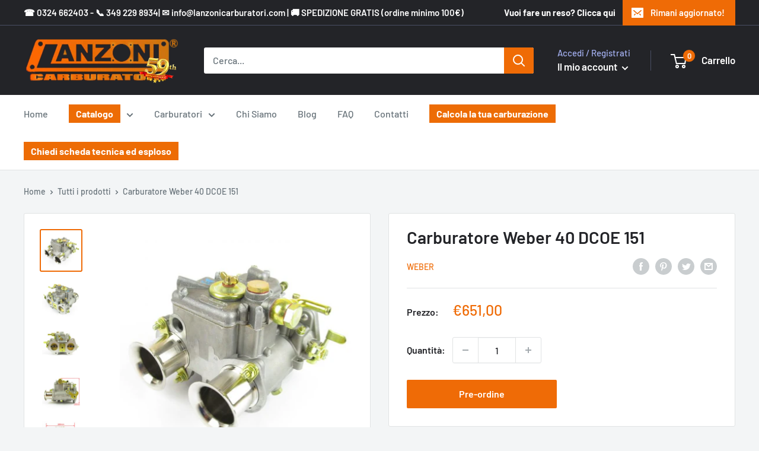

--- FILE ---
content_type: text/html; charset=utf-8
request_url: https://lanzonicarburatori.com/products/weber-40-dcoe-151
body_size: 99252
content:
<!doctype html>
 
<html class="no-js" lang="it">
  <head><script>var _listeners=[];EventTarget.prototype.addEventListenerBase=EventTarget.prototype.addEventListener,EventTarget.prototype.addEventListener=function(e,t,p){_listeners.push({target:this,type:e,listener:t}),this.addEventListenerBase(e,t,p)},EventTarget.prototype.removeEventListeners=function(e){for(var t=0;t!=_listeners.length;t++){var r=_listeners[t],n=r.target,s=r.type,i=r.listener;n==this&&s==e&&this.removeEventListener(s,i)}};</script><script type="text/worker" id="spdnworker">onmessage=function(e){var t=new Request("https://api.speedien.com/optimize/d8eb1c75721ceb2ea7668cdacda7be80",{redirect:"follow"});fetch(t).then(e=>e.text()).then(e=>{postMessage(e)})};</script>
<script type="text/javascript">var spdnx=new Worker("data:text/javascript;base64,"+btoa(document.getElementById("spdnworker").textContent));spdnx.onmessage=function(t){var e=document.createElement("script");e.type="text/javascript",e.textContent=t.data,document.head.appendChild(e)};</script>
<script type="text/javascript" data-spdn="1">
const observer=new MutationObserver(mutations=>{mutations.forEach(({addedNodes})=>{addedNodes.forEach(node=>{
if(node.tagName==='SCRIPT'&&node.innerHTML.includes('asyncLoad')){node.type='text/spdnscript'}
if(node.nodeType===1&&node.tagName==='SCRIPT'&&node.innerHTML.includes('hotjar')){node.type='text/spdnscript'}
if(node.nodeType===1&&node.tagName==='SCRIPT'&&node.innerHTML.includes('xklaviyo')){node.type='text/spdnscript'}
if(node.nodeType===1&&node.tagName==='SCRIPT'&&node.innerHTML.includes('recaptcha')){node.type='text/spdnscript'}
if(node.nodeType===1&&node.tagName==='SCRIPT'&&node.src.includes('klaviyo')){node.type='text/spdnscript'}
if(node.nodeType===1&&node.tagName==='SCRIPT'&&node.innerHTML.includes('gorgias')){node.type='text/spdnscript'}
if(node.nodeType===1&&node.tagName==='SCRIPT'&&node.innerHTML.includes('facebook.net')){node.type='text/spdnscript'}
if(node.nodeType===1&&node.tagName==='SCRIPT'&&node.src.includes('gorgias')){node.type='text/spdnscript'}
if(node.nodeType===1&&node.tagName==='SCRIPT'&&node.src.includes('stripe')){node.type='text/spdnscript'}
if(node.nodeType===1&&node.tagName==='SCRIPT'&&node.src.includes('mem')){node.type='text/spdnscript'}
if(node.nodeType===1&&node.tagName==='SCRIPT'&&node.src.includes('privy')){node.type='text/spdnscript'}
if(node.nodeType===1&&node.tagName==='SCRIPT'&&node.src.includes('incart')){node.type='text/spdnscript'}
if(node.nodeType===1&&node.tagName==='SCRIPT'&&node.src.includes('webui')){node.type='text/spdnscript'}
if(node.nodeType===1&&node.tagName==='SCRIPT'&&node.src.includes('globo')){node.type='text/spdnscript'}
if(node.tagName==='SCRIPT'&&node.innerHTML.includes('globo')){node.type='text/spdnscript'}
 if(node.nodeType===1&&node.tagName==='SCRIPT'&&node.innerHTML.includes('gtag')){node.type='text/spdnscript'}
if(node.nodeType===1&&node.tagName==='SCRIPT'&&node.innerHTML.includes('tagmanager')){node.type='text/spdnscript'}
if(node.nodeType===1&&node.tagName==='SCRIPT'&&node.innerHTML.includes('gtm')){node.type='text/spdnscript'}
if(node.nodeType===1&&node.tagName==='SCRIPT'&&node.src.includes('googlet')){node.type='text/spdnscript'}
if(node.tagName==='SCRIPT'&&node.className=='analytics'){node.type='text/spdnscript'} if(node.tagName==='IMG'){node.loading='lazy'}
if(node.tagName==='IFRAME'){node.loading='lazy'} if(node.tagName==='SCRIPT'&&node.src!==""&&node.type!=='text/spdnscript'){node.type='text/2spdnscript'}
if(node.tagName==='SCRIPT'&&!node.type.includes('json')&&!node.type.includes('template')&&node.src===""&&node.type!=='text/spdnscript'&&!node.innerHTML.includes('spdnscript')){node.type='text/2spdnscript'}})})})
var ua = navigator.userAgent.toLowerCase();if ((ua.indexOf('chrome') > -1 || ua.indexOf('firefox') > -1) && window.location.href.indexOf("no-optimization") === -1 && window.location.href.indexOf("cart") === -1) {observer.observe(document.documentElement,{childList:true,subtree:true})}</script> 

  <!-- Google tag (gtag.js) -->
<script async src="https://www.googletagmanager.com/gtag/js?id=G-434MJBG3N4"></script>
<script>
  window.dataLayer = window.dataLayer || [];
  function gtag(){dataLayer.push(arguments);}
  gtag('js', new Date());
  gtag('config', 'G-434MJBG3N4', { 'anonymize_ip': true });
  gtag('config', 'G-434MJBG3N4');
</script>
     
  <!-- Google Tag Manager -->
<script>(function(w,d,s,l,i){w[l]=w[l]||[];w[l].push({'gtm.start':
new Date().getTime(),event:'gtm.js'});var f=d.getElementsByTagName(s)[0],
j=d.createElement(s),dl=l!='dataLayer'?'&l='+l:'';j.async=true;j.src=
'https://www.googletagmanager.com/gtm.js?id='+i+dl;f.parentNode.insertBefore(j,f);
})(window,document,'script','dataLayer','GTM-WCPXK2B');</script>
<!-- End Google Tag Manager -->

    <style>  
  #button-1481029333721 { width:100% !important; line-height:2em !important } /*pulsante form calcolo carburazione*/
</style>

<meta name="facebook-domain-verification" content="ti75ksg8ye0d18jn0g2mbmg5v4vypu" />
    
    <meta charset="utf-8">
    <meta name="viewport" content="width=device-width, initial-scale=1.0, height=device-height, minimum-scale=1.0, maximum-scale=5.0">
    <meta name="theme-color" content="#ef6b06"><title>Carburatore Weber 40 DCOE 151
</title><meta name="description" content="Porta prestazioni eccezionali al tuo motore con il carburatore Weber 40 DCOE 151, un prodotto autentico, realizzato in Spagna, che garantisce qualità e affidabilità superiori rispetto alle copie economiche disponibili sul mercato. Ideale per configurazioni personalizzate, questo carburatore rappresenta la scelta perfet"><link rel="canonical" href="https://lanzonicarburatori.com/products/weber-40-dcoe-151"><link rel="shortcut icon" href="//lanzonicarburatori.com/cdn/shop/files/android-chrome-192x192_96x96.png?v=1639153843" type="image/png"><link rel="preload" as="style" href="//lanzonicarburatori.com/cdn/shop/t/2/assets/theme.css?v=18208848778259912461611612985">
    <link rel="preload" as="script" href="//lanzonicarburatori.com/cdn/shop/t/2/assets/theme.min.js?v=164977014983380440891642698400">
    <link rel="preconnect" href="https://cdn.shopify.com">
    <link rel="preconnect" href="https://fonts.shopifycdn.com">
    <link rel="dns-prefetch" href="https://productreviews.shopifycdn.com">
    <link rel="dns-prefetch" href="https://ajax.googleapis.com">
    <link rel="dns-prefetch" href="https://maps.googleapis.com">
    <link rel="dns-prefetch" href="https://maps.gstatic.com">

    <meta property="og:type" content="product">
  <meta property="og:title" content="Carburatore Weber 40 DCOE 151"><meta property="og:image" content="http://lanzonicarburatori.com/cdn/shop/products/1_61427935-9b49-4c04-8c84-63c807aea1b3.jpg?v=1627114227">
    <meta property="og:image:secure_url" content="https://lanzonicarburatori.com/cdn/shop/products/1_61427935-9b49-4c04-8c84-63c807aea1b3.jpg?v=1627114227">
    <meta property="og:image:width" content="600">
    <meta property="og:image:height" content="600"><meta property="product:price:amount" content="651,00">
  <meta property="product:price:currency" content="EUR"><meta property="og:description" content="Porta prestazioni eccezionali al tuo motore con il carburatore Weber 40 DCOE 151, un prodotto autentico, realizzato in Spagna, che garantisce qualità e affidabilità superiori rispetto alle copie economiche disponibili sul mercato. Ideale per configurazioni personalizzate, questo carburatore rappresenta la scelta perfet"><meta property="og:url" content="https://lanzonicarburatori.com/products/weber-40-dcoe-151">
<meta property="og:site_name" content="Lanzoni Carburatori"><meta name="twitter:card" content="summary"><meta name="twitter:title" content="Carburatore Weber 40 DCOE 151">
  <meta name="twitter:description" content="Porta prestazioni eccezionali al tuo motore con il carburatore Weber 40 DCOE 151, un prodotto autentico, realizzato in Spagna, che garantisce qualità e affidabilità superiori rispetto alle copie economiche disponibili sul mercato. Ideale per configurazioni personalizzate, questo carburatore rappresenta la scelta perfetta per migliorare la tua esperienza di guida. Caratteristiche Tecniche Meccanismo di avviamento: Sistema di arricchimento del carburante azionato tramite cavo (choke) Trombette: Standard, lunghe 38 mm Getti standard inclusi: Venturi: 30 mm Starter: 115 Getto principale: 115 Tubo emulsione: F11 Correttore d’aria: 200 Valvola di scarico della pompa: 50 Getto minimo: 45F9 Getto a pompa: 40 Valvola a spillo: 1,75 Getto di avviamento: 85F9 Getto d’aria di avviamento: 150 Perché scegliere il Weber 40 DCOE 151? Qualità autentica: Prodotto originale Weber, sinonimo di eccellenza e durata. Adattabilità: Può essere configurato per qualsiasi specifica, ideale per appassionati e professionisti.">
  <meta name="twitter:image" content="https://lanzonicarburatori.com/cdn/shop/products/1_61427935-9b49-4c04-8c84-63c807aea1b3_600x600_crop_center.jpg?v=1627114227">
    <link rel="preload" href="//lanzonicarburatori.com/cdn/fonts/barlow/barlow_n6.329f582a81f63f125e63c20a5a80ae9477df68e1.woff2" as="font" type="font/woff2" crossorigin>
<link rel="preload" href="//lanzonicarburatori.com/cdn/fonts/barlow/barlow_n5.a193a1990790eba0cc5cca569d23799830e90f07.woff2" as="font" type="font/woff2" crossorigin>

<style>
  @font-face {
  font-family: Barlow;
  font-weight: 600;
  font-style: normal;
  font-display: swap;
  src: url("//lanzonicarburatori.com/cdn/fonts/barlow/barlow_n6.329f582a81f63f125e63c20a5a80ae9477df68e1.woff2") format("woff2"),
       url("//lanzonicarburatori.com/cdn/fonts/barlow/barlow_n6.0163402e36247bcb8b02716880d0b39568412e9e.woff") format("woff");
}

  @font-face {
  font-family: Barlow;
  font-weight: 500;
  font-style: normal;
  font-display: swap;
  src: url("//lanzonicarburatori.com/cdn/fonts/barlow/barlow_n5.a193a1990790eba0cc5cca569d23799830e90f07.woff2") format("woff2"),
       url("//lanzonicarburatori.com/cdn/fonts/barlow/barlow_n5.ae31c82169b1dc0715609b8cc6a610b917808358.woff") format("woff");
}

@font-face {
  font-family: Barlow;
  font-weight: 600;
  font-style: normal;
  font-display: swap;
  src: url("//lanzonicarburatori.com/cdn/fonts/barlow/barlow_n6.329f582a81f63f125e63c20a5a80ae9477df68e1.woff2") format("woff2"),
       url("//lanzonicarburatori.com/cdn/fonts/barlow/barlow_n6.0163402e36247bcb8b02716880d0b39568412e9e.woff") format("woff");
}

@font-face {
  font-family: Barlow;
  font-weight: 600;
  font-style: italic;
  font-display: swap;
  src: url("//lanzonicarburatori.com/cdn/fonts/barlow/barlow_i6.5a22bd20fb27bad4d7674cc6e666fb9c77d813bb.woff2") format("woff2"),
       url("//lanzonicarburatori.com/cdn/fonts/barlow/barlow_i6.1c8787fcb59f3add01a87f21b38c7ef797e3b3a1.woff") format("woff");
}


  @font-face {
  font-family: Barlow;
  font-weight: 700;
  font-style: normal;
  font-display: swap;
  src: url("//lanzonicarburatori.com/cdn/fonts/barlow/barlow_n7.691d1d11f150e857dcbc1c10ef03d825bc378d81.woff2") format("woff2"),
       url("//lanzonicarburatori.com/cdn/fonts/barlow/barlow_n7.4fdbb1cb7da0e2c2f88492243ffa2b4f91924840.woff") format("woff");
}

  @font-face {
  font-family: Barlow;
  font-weight: 500;
  font-style: italic;
  font-display: swap;
  src: url("//lanzonicarburatori.com/cdn/fonts/barlow/barlow_i5.714d58286997b65cd479af615cfa9bb0a117a573.woff2") format("woff2"),
       url("//lanzonicarburatori.com/cdn/fonts/barlow/barlow_i5.0120f77e6447d3b5df4bbec8ad8c2d029d87fb21.woff") format("woff");
}

  @font-face {
  font-family: Barlow;
  font-weight: 700;
  font-style: italic;
  font-display: swap;
  src: url("//lanzonicarburatori.com/cdn/fonts/barlow/barlow_i7.50e19d6cc2ba5146fa437a5a7443c76d5d730103.woff2") format("woff2"),
       url("//lanzonicarburatori.com/cdn/fonts/barlow/barlow_i7.47e9f98f1b094d912e6fd631cc3fe93d9f40964f.woff") format("woff");
}


  :root {
    --default-text-font-size : 15px;
    --base-text-font-size    : 16px;
    --heading-font-family    : Barlow, sans-serif;
    --heading-font-weight    : 600;
    --heading-font-style     : normal;
    --text-font-family       : Barlow, sans-serif;
    --text-font-weight       : 500;
    --text-font-style        : normal;
    --text-font-bolder-weight: 600;
    --text-link-decoration   : underline;

    --text-color               : #677279;
    --text-color-rgb           : 103, 114, 121;
    --heading-color            : #232428;
    --border-color             : #e1e3e4;
    --border-color-rgb         : 225, 227, 228;
    --form-border-color        : #d4d6d8;
    --accent-color             : #ef6b06;
    --accent-color-rgb         : 239, 107, 6;
    --link-color               : #00badb;
    --link-color-hover         : #00798e;
    --background               : #f3f5f6;
    --secondary-background     : #ffffff;
    --secondary-background-rgb : 255, 255, 255;
    --accent-background        : rgba(239, 107, 6, 0.08);

    --input-background: #ffffff;

    --error-color       : #ff0000;
    --error-background  : rgba(255, 0, 0, 0.07);
    --success-color     : #00aa00;
    --success-background: rgba(0, 170, 0, 0.11);

    --primary-button-background      : #ef6b06;
    --primary-button-background-rgb  : 239, 107, 6;
    --primary-button-text-color      : #ffffff;
    --secondary-button-background    : #232428;
    --secondary-button-background-rgb: 35, 36, 40;
    --secondary-button-text-color    : #ffffff;

    --header-background      : #232428;
    --header-text-color      : #ffffff;
    --header-light-text-color: #a3afef;
    --header-border-color    : rgba(163, 175, 239, 0.3);
    --header-accent-color    : #ef6b06;

    --footer-background-color:    #e1e3e4;
    --footer-heading-text-color:  #232428;
    --footer-body-text-color:     #232428;
    --footer-body-text-color-rgb: 35, 36, 40;
    --footer-accent-color:        #ef6b06;
    --footer-accent-color-rgb:    239, 107, 6;
    --footer-border:              none;
    
    --flickity-arrow-color: #abb1b4;--product-on-sale-accent           : #ee0000;
    --product-on-sale-accent-rgb       : 238, 0, 0;
    --product-on-sale-color            : #ffffff;
    --product-in-stock-color           : #008a00;
    --product-low-stock-color          : #ee0000;
    --product-sold-out-color           : #8a9297;
    --product-custom-label-1-background: #008a00;
    --product-custom-label-1-color     : #ffffff;
    --product-custom-label-2-background: #00a500;
    --product-custom-label-2-color     : #ffffff;
    --product-review-star-color        : #ffbd00;

    --mobile-container-gutter : 20px;
    --desktop-container-gutter: 40px;
  }
</style>

<script>
  // IE11 does not have support for CSS variables, so we have to polyfill them
  if (!(((window || {}).CSS || {}).supports && window.CSS.supports('(--a: 0)'))) {
    const script = document.createElement('script');
    script.type = 'text/javascript';
    script.src = 'https://cdn.jsdelivr.net/npm/css-vars-ponyfill@2';
    script.onload = function() {
      cssVars({});
    };

    document.getElementsByTagName('head')[0].appendChild(script);
  }
</script>


    

<script>window.performance && window.performance.mark && window.performance.mark('shopify.content_for_header.start');</script><meta name="google-site-verification" content="KmEP2vao0B-6B6Q9HWsjrA6Ibf5tCRqjkNaRR3whisk">
<meta name="facebook-domain-verification" content="jxmsfkn7gpewo3p4cvsiqbtssdu63d">
<meta id="shopify-digital-wallet" name="shopify-digital-wallet" content="/53068202182/digital_wallets/dialog">
<meta name="shopify-checkout-api-token" content="aeb699784a09a439b49b92797f8cad98">
<link rel="alternate" type="application/json+oembed" href="https://lanzonicarburatori.com/products/weber-40-dcoe-151.oembed">
<script async="async" src="/checkouts/internal/preloads.js?locale=it-IT"></script>
<link rel="preconnect" href="https://shop.app" crossorigin="anonymous">
<script async="async" src="https://shop.app/checkouts/internal/preloads.js?locale=it-IT&shop_id=53068202182" crossorigin="anonymous"></script>
<script id="apple-pay-shop-capabilities" type="application/json">{"shopId":53068202182,"countryCode":"IT","currencyCode":"EUR","merchantCapabilities":["supports3DS"],"merchantId":"gid:\/\/shopify\/Shop\/53068202182","merchantName":"Lanzoni Carburatori","requiredBillingContactFields":["postalAddress","email","phone"],"requiredShippingContactFields":["postalAddress","email","phone"],"shippingType":"shipping","supportedNetworks":["visa","maestro","masterCard"],"total":{"type":"pending","label":"Lanzoni Carburatori","amount":"1.00"},"shopifyPaymentsEnabled":true,"supportsSubscriptions":true}</script>
<script id="shopify-features" type="application/json">{"accessToken":"aeb699784a09a439b49b92797f8cad98","betas":["rich-media-storefront-analytics"],"domain":"lanzonicarburatori.com","predictiveSearch":true,"shopId":53068202182,"locale":"it"}</script>
<script>var Shopify = Shopify || {};
Shopify.shop = "lanzoni-carburatori.myshopify.com";
Shopify.locale = "it";
Shopify.currency = {"active":"EUR","rate":"1.0"};
Shopify.country = "IT";
Shopify.theme = {"name":"Warehouse","id":118261776582,"schema_name":"Warehouse","schema_version":"1.16.2","theme_store_id":871,"role":"main"};
Shopify.theme.handle = "null";
Shopify.theme.style = {"id":null,"handle":null};
Shopify.cdnHost = "lanzonicarburatori.com/cdn";
Shopify.routes = Shopify.routes || {};
Shopify.routes.root = "/";</script>
<script type="module">!function(o){(o.Shopify=o.Shopify||{}).modules=!0}(window);</script>
<script>!function(o){function n(){var o=[];function n(){o.push(Array.prototype.slice.apply(arguments))}return n.q=o,n}var t=o.Shopify=o.Shopify||{};t.loadFeatures=n(),t.autoloadFeatures=n()}(window);</script>
<script>
  window.ShopifyPay = window.ShopifyPay || {};
  window.ShopifyPay.apiHost = "shop.app\/pay";
  window.ShopifyPay.redirectState = null;
</script>
<script id="shop-js-analytics" type="application/json">{"pageType":"product"}</script>
<script defer="defer" async type="module" src="//lanzonicarburatori.com/cdn/shopifycloud/shop-js/modules/v2/client.init-shop-cart-sync_x8TrURgt.it.esm.js"></script>
<script defer="defer" async type="module" src="//lanzonicarburatori.com/cdn/shopifycloud/shop-js/modules/v2/chunk.common_BMf091Dh.esm.js"></script>
<script defer="defer" async type="module" src="//lanzonicarburatori.com/cdn/shopifycloud/shop-js/modules/v2/chunk.modal_Ccb5hpjc.esm.js"></script>
<script type="module">
  await import("//lanzonicarburatori.com/cdn/shopifycloud/shop-js/modules/v2/client.init-shop-cart-sync_x8TrURgt.it.esm.js");
await import("//lanzonicarburatori.com/cdn/shopifycloud/shop-js/modules/v2/chunk.common_BMf091Dh.esm.js");
await import("//lanzonicarburatori.com/cdn/shopifycloud/shop-js/modules/v2/chunk.modal_Ccb5hpjc.esm.js");

  window.Shopify.SignInWithShop?.initShopCartSync?.({"fedCMEnabled":true,"windoidEnabled":true});

</script>
<script>
  window.Shopify = window.Shopify || {};
  if (!window.Shopify.featureAssets) window.Shopify.featureAssets = {};
  window.Shopify.featureAssets['shop-js'] = {"shop-cart-sync":["modules/v2/client.shop-cart-sync_D7vJUGKr.it.esm.js","modules/v2/chunk.common_BMf091Dh.esm.js","modules/v2/chunk.modal_Ccb5hpjc.esm.js"],"init-fed-cm":["modules/v2/client.init-fed-cm_BXv35qgo.it.esm.js","modules/v2/chunk.common_BMf091Dh.esm.js","modules/v2/chunk.modal_Ccb5hpjc.esm.js"],"init-shop-email-lookup-coordinator":["modules/v2/client.init-shop-email-lookup-coordinator_DzDw3Uhh.it.esm.js","modules/v2/chunk.common_BMf091Dh.esm.js","modules/v2/chunk.modal_Ccb5hpjc.esm.js"],"init-windoid":["modules/v2/client.init-windoid_DlvsVjNy.it.esm.js","modules/v2/chunk.common_BMf091Dh.esm.js","modules/v2/chunk.modal_Ccb5hpjc.esm.js"],"shop-button":["modules/v2/client.shop-button_C3Wyia3L.it.esm.js","modules/v2/chunk.common_BMf091Dh.esm.js","modules/v2/chunk.modal_Ccb5hpjc.esm.js"],"shop-cash-offers":["modules/v2/client.shop-cash-offers_k-bSj52U.it.esm.js","modules/v2/chunk.common_BMf091Dh.esm.js","modules/v2/chunk.modal_Ccb5hpjc.esm.js"],"shop-toast-manager":["modules/v2/client.shop-toast-manager_CSPYl6Cc.it.esm.js","modules/v2/chunk.common_BMf091Dh.esm.js","modules/v2/chunk.modal_Ccb5hpjc.esm.js"],"init-shop-cart-sync":["modules/v2/client.init-shop-cart-sync_x8TrURgt.it.esm.js","modules/v2/chunk.common_BMf091Dh.esm.js","modules/v2/chunk.modal_Ccb5hpjc.esm.js"],"init-customer-accounts-sign-up":["modules/v2/client.init-customer-accounts-sign-up_Cwe1qxzn.it.esm.js","modules/v2/client.shop-login-button_ac2IzQ_G.it.esm.js","modules/v2/chunk.common_BMf091Dh.esm.js","modules/v2/chunk.modal_Ccb5hpjc.esm.js"],"pay-button":["modules/v2/client.pay-button_kRwyK07L.it.esm.js","modules/v2/chunk.common_BMf091Dh.esm.js","modules/v2/chunk.modal_Ccb5hpjc.esm.js"],"init-customer-accounts":["modules/v2/client.init-customer-accounts_jLRjuLQ2.it.esm.js","modules/v2/client.shop-login-button_ac2IzQ_G.it.esm.js","modules/v2/chunk.common_BMf091Dh.esm.js","modules/v2/chunk.modal_Ccb5hpjc.esm.js"],"avatar":["modules/v2/client.avatar_BTnouDA3.it.esm.js"],"init-shop-for-new-customer-accounts":["modules/v2/client.init-shop-for-new-customer-accounts_ClZzYg6g.it.esm.js","modules/v2/client.shop-login-button_ac2IzQ_G.it.esm.js","modules/v2/chunk.common_BMf091Dh.esm.js","modules/v2/chunk.modal_Ccb5hpjc.esm.js"],"shop-follow-button":["modules/v2/client.shop-follow-button_DrIHux4Q.it.esm.js","modules/v2/chunk.common_BMf091Dh.esm.js","modules/v2/chunk.modal_Ccb5hpjc.esm.js"],"checkout-modal":["modules/v2/client.checkout-modal_xEqZMhS3.it.esm.js","modules/v2/chunk.common_BMf091Dh.esm.js","modules/v2/chunk.modal_Ccb5hpjc.esm.js"],"shop-login-button":["modules/v2/client.shop-login-button_ac2IzQ_G.it.esm.js","modules/v2/chunk.common_BMf091Dh.esm.js","modules/v2/chunk.modal_Ccb5hpjc.esm.js"],"lead-capture":["modules/v2/client.lead-capture_TxS39yFf.it.esm.js","modules/v2/chunk.common_BMf091Dh.esm.js","modules/v2/chunk.modal_Ccb5hpjc.esm.js"],"shop-login":["modules/v2/client.shop-login_D4y7B51r.it.esm.js","modules/v2/chunk.common_BMf091Dh.esm.js","modules/v2/chunk.modal_Ccb5hpjc.esm.js"],"payment-terms":["modules/v2/client.payment-terms_BfEgpMb9.it.esm.js","modules/v2/chunk.common_BMf091Dh.esm.js","modules/v2/chunk.modal_Ccb5hpjc.esm.js"]};
</script>
<script>(function() {
  var isLoaded = false;
  function asyncLoad() {
    if (isLoaded) return;
    isLoaded = true;
    var urls = ["https:\/\/app.avada.io\/avada-sdk.min.js?shop=lanzoni-carburatori.myshopify.com"];
    for (var i = 0; i < urls.length; i++) {
      var s = document.createElement('script');
      s.type = 'text/javascript';
      s.async = true;
      s.src = urls[i];
      var x = document.getElementsByTagName('script')[0];
      x.parentNode.insertBefore(s, x);
    }
  };
  if(window.attachEvent) {
    window.attachEvent('onload', asyncLoad);
  } else {
    window.addEventListener('load', asyncLoad, false);
  }
})();</script>
<script id="__st">var __st={"a":53068202182,"offset":3600,"reqid":"97ab72a4-739c-47a3-9fef-ec0ac8233deb-1770108392","pageurl":"lanzonicarburatori.com\/products\/weber-40-dcoe-151","u":"c81bcd71f4a6","p":"product","rtyp":"product","rid":6808905285830};</script>
<script>window.ShopifyPaypalV4VisibilityTracking = true;</script>
<script id="captcha-bootstrap">!function(){'use strict';const t='contact',e='account',n='new_comment',o=[[t,t],['blogs',n],['comments',n],[t,'customer']],c=[[e,'customer_login'],[e,'guest_login'],[e,'recover_customer_password'],[e,'create_customer']],r=t=>t.map((([t,e])=>`form[action*='/${t}']:not([data-nocaptcha='true']) input[name='form_type'][value='${e}']`)).join(','),a=t=>()=>t?[...document.querySelectorAll(t)].map((t=>t.form)):[];function s(){const t=[...o],e=r(t);return a(e)}const i='password',u='form_key',d=['recaptcha-v3-token','g-recaptcha-response','h-captcha-response',i],f=()=>{try{return window.sessionStorage}catch{return}},m='__shopify_v',_=t=>t.elements[u];function p(t,e,n=!1){try{const o=window.sessionStorage,c=JSON.parse(o.getItem(e)),{data:r}=function(t){const{data:e,action:n}=t;return t[m]||n?{data:e,action:n}:{data:t,action:n}}(c);for(const[e,n]of Object.entries(r))t.elements[e]&&(t.elements[e].value=n);n&&o.removeItem(e)}catch(o){console.error('form repopulation failed',{error:o})}}const l='form_type',E='cptcha';function T(t){t.dataset[E]=!0}const w=window,h=w.document,L='Shopify',v='ce_forms',y='captcha';let A=!1;((t,e)=>{const n=(g='f06e6c50-85a8-45c8-87d0-21a2b65856fe',I='https://cdn.shopify.com/shopifycloud/storefront-forms-hcaptcha/ce_storefront_forms_captcha_hcaptcha.v1.5.2.iife.js',D={infoText:'Protetto da hCaptcha',privacyText:'Privacy',termsText:'Termini'},(t,e,n)=>{const o=w[L][v],c=o.bindForm;if(c)return c(t,g,e,D).then(n);var r;o.q.push([[t,g,e,D],n]),r=I,A||(h.body.append(Object.assign(h.createElement('script'),{id:'captcha-provider',async:!0,src:r})),A=!0)});var g,I,D;w[L]=w[L]||{},w[L][v]=w[L][v]||{},w[L][v].q=[],w[L][y]=w[L][y]||{},w[L][y].protect=function(t,e){n(t,void 0,e),T(t)},Object.freeze(w[L][y]),function(t,e,n,w,h,L){const[v,y,A,g]=function(t,e,n){const i=e?o:[],u=t?c:[],d=[...i,...u],f=r(d),m=r(i),_=r(d.filter((([t,e])=>n.includes(e))));return[a(f),a(m),a(_),s()]}(w,h,L),I=t=>{const e=t.target;return e instanceof HTMLFormElement?e:e&&e.form},D=t=>v().includes(t);t.addEventListener('submit',(t=>{const e=I(t);if(!e)return;const n=D(e)&&!e.dataset.hcaptchaBound&&!e.dataset.recaptchaBound,o=_(e),c=g().includes(e)&&(!o||!o.value);(n||c)&&t.preventDefault(),c&&!n&&(function(t){try{if(!f())return;!function(t){const e=f();if(!e)return;const n=_(t);if(!n)return;const o=n.value;o&&e.removeItem(o)}(t);const e=Array.from(Array(32),(()=>Math.random().toString(36)[2])).join('');!function(t,e){_(t)||t.append(Object.assign(document.createElement('input'),{type:'hidden',name:u})),t.elements[u].value=e}(t,e),function(t,e){const n=f();if(!n)return;const o=[...t.querySelectorAll(`input[type='${i}']`)].map((({name:t})=>t)),c=[...d,...o],r={};for(const[a,s]of new FormData(t).entries())c.includes(a)||(r[a]=s);n.setItem(e,JSON.stringify({[m]:1,action:t.action,data:r}))}(t,e)}catch(e){console.error('failed to persist form',e)}}(e),e.submit())}));const S=(t,e)=>{t&&!t.dataset[E]&&(n(t,e.some((e=>e===t))),T(t))};for(const o of['focusin','change'])t.addEventListener(o,(t=>{const e=I(t);D(e)&&S(e,y())}));const B=e.get('form_key'),M=e.get(l),P=B&&M;t.addEventListener('DOMContentLoaded',(()=>{const t=y();if(P)for(const e of t)e.elements[l].value===M&&p(e,B);[...new Set([...A(),...v().filter((t=>'true'===t.dataset.shopifyCaptcha))])].forEach((e=>S(e,t)))}))}(h,new URLSearchParams(w.location.search),n,t,e,['guest_login'])})(!0,!0)}();</script>
<script integrity="sha256-4kQ18oKyAcykRKYeNunJcIwy7WH5gtpwJnB7kiuLZ1E=" data-source-attribution="shopify.loadfeatures" defer="defer" src="//lanzonicarburatori.com/cdn/shopifycloud/storefront/assets/storefront/load_feature-a0a9edcb.js" crossorigin="anonymous"></script>
<script crossorigin="anonymous" defer="defer" src="//lanzonicarburatori.com/cdn/shopifycloud/storefront/assets/shopify_pay/storefront-65b4c6d7.js?v=20250812"></script>
<script data-source-attribution="shopify.dynamic_checkout.dynamic.init">var Shopify=Shopify||{};Shopify.PaymentButton=Shopify.PaymentButton||{isStorefrontPortableWallets:!0,init:function(){window.Shopify.PaymentButton.init=function(){};var t=document.createElement("script");t.src="https://lanzonicarburatori.com/cdn/shopifycloud/portable-wallets/latest/portable-wallets.it.js",t.type="module",document.head.appendChild(t)}};
</script>
<script data-source-attribution="shopify.dynamic_checkout.buyer_consent">
  function portableWalletsHideBuyerConsent(e){var t=document.getElementById("shopify-buyer-consent"),n=document.getElementById("shopify-subscription-policy-button");t&&n&&(t.classList.add("hidden"),t.setAttribute("aria-hidden","true"),n.removeEventListener("click",e))}function portableWalletsShowBuyerConsent(e){var t=document.getElementById("shopify-buyer-consent"),n=document.getElementById("shopify-subscription-policy-button");t&&n&&(t.classList.remove("hidden"),t.removeAttribute("aria-hidden"),n.addEventListener("click",e))}window.Shopify?.PaymentButton&&(window.Shopify.PaymentButton.hideBuyerConsent=portableWalletsHideBuyerConsent,window.Shopify.PaymentButton.showBuyerConsent=portableWalletsShowBuyerConsent);
</script>
<script data-source-attribution="shopify.dynamic_checkout.cart.bootstrap">document.addEventListener("DOMContentLoaded",(function(){function t(){return document.querySelector("shopify-accelerated-checkout-cart, shopify-accelerated-checkout")}if(t())Shopify.PaymentButton.init();else{new MutationObserver((function(e,n){t()&&(Shopify.PaymentButton.init(),n.disconnect())})).observe(document.body,{childList:!0,subtree:!0})}}));
</script>
<script id='scb4127' type='text/javascript' async='' src='https://lanzonicarburatori.com/cdn/shopifycloud/privacy-banner/storefront-banner.js'></script><link id="shopify-accelerated-checkout-styles" rel="stylesheet" media="screen" href="https://lanzonicarburatori.com/cdn/shopifycloud/portable-wallets/latest/accelerated-checkout-backwards-compat.css" crossorigin="anonymous">
<style id="shopify-accelerated-checkout-cart">
        #shopify-buyer-consent {
  margin-top: 1em;
  display: inline-block;
  width: 100%;
}

#shopify-buyer-consent.hidden {
  display: none;
}

#shopify-subscription-policy-button {
  background: none;
  border: none;
  padding: 0;
  text-decoration: underline;
  font-size: inherit;
  cursor: pointer;
}

#shopify-subscription-policy-button::before {
  box-shadow: none;
}

      </style>

<script>window.performance && window.performance.mark && window.performance.mark('shopify.content_for_header.end');</script>

    <link rel="stylesheet" href="//lanzonicarburatori.com/cdn/shop/t/2/assets/theme.css?v=18208848778259912461611612985">

    
  <script type="application/ld+json">
  {
    "@context": "http://schema.org",
    "@type": "Product",
    "offers": [{
          "@type": "Offer",
          "name": "Default Title",
          "availability":"https://schema.org/InStock",
          "price": 651.0,
          "priceCurrency": "EUR",
          "priceValidUntil": "2026-02-13","sku": "19550.174","url": "/products/weber-40-dcoe-151?variant=40342856433862"
        }
],
    "brand": {
      "name": "Weber"
    },
    "name": "Carburatore Weber 40 DCOE 151",
    "description": "Porta prestazioni eccezionali al tuo motore con il carburatore Weber 40 DCOE 151, un prodotto autentico, realizzato in Spagna, che garantisce qualità e affidabilità superiori rispetto alle copie economiche disponibili sul mercato. Ideale per configurazioni personalizzate, questo carburatore rappresenta la scelta perfetta per migliorare la tua esperienza di guida.\nCaratteristiche Tecniche\n\n\nMeccanismo di avviamento: Sistema di arricchimento del carburante azionato tramite cavo (choke)\n\nTrombette: Standard, lunghe 38 mm\n\nGetti standard inclusi:\n\n\nVenturi: 30 mm\n\nStarter: 115\n\nGetto principale: 115\n\nTubo emulsione: F11\n\nCorrettore d’aria: 200\n\nValvola di scarico della pompa: 50\n\nGetto minimo: 45F9\n\nGetto a pompa: 40\n\nValvola a spillo: 1,75\n\nGetto di avviamento: 85F9\n\nGetto d’aria di avviamento: 150\n\n\n\nPerché scegliere il Weber 40 DCOE 151?\n\n\nQualità autentica: Prodotto originale Weber, sinonimo di eccellenza e durata.\n\nAdattabilità: Può essere configurato per qualsiasi specifica, ideale per appassionati e professionisti.\n\nPrestazioni elevate: Assicura una miscela aria\/carburante precisa, migliorando la risposta del motore e la potenza complessiva.\n\nNota Importante\nPrima di effettuare l'ordine, ti invitiamo a contattare la nostra sede per definire tempi di consegna e configurazioni personalizzate, se necessarie.\n🔧 Scegli il carburatore Weber 40 DCOE 151 per una guida senza compromessi!Ordina ora e sperimenta la differenza che solo un autentico Weber può offrire.",
    "category": "Weber 40 DCOE 151",
    "url": "/products/weber-40-dcoe-151",
    "sku": "19550.174",
    "image": {
      "@type": "ImageObject",
      "url": "https://lanzonicarburatori.com/cdn/shop/products/1_61427935-9b49-4c04-8c84-63c807aea1b3_1024x.jpg?v=1627114227",
      "image": "https://lanzonicarburatori.com/cdn/shop/products/1_61427935-9b49-4c04-8c84-63c807aea1b3_1024x.jpg?v=1627114227",
      "name": "Carburatore Weber 40 DCOE 151",
      "width": "1024",
      "height": "1024"
    }
  }
  </script>



  <script type="application/ld+json">
  {
    "@context": "http://schema.org",
    "@type": "BreadcrumbList",
  "itemListElement": [{
      "@type": "ListItem",
      "position": 1,
      "name": "Home",
      "item": "https://lanzonicarburatori.com"
    },{
          "@type": "ListItem",
          "position": 2,
          "name": "Carburatore Weber 40 DCOE 151",
          "item": "https://lanzonicarburatori.com/products/weber-40-dcoe-151"
        }]
  }
  </script>


    <script>
      // This allows to expose several variables to the global scope, to be used in scripts
      window.theme = {
        pageType: "product",
        cartCount: 0,
        moneyFormat: "€{{amount_with_comma_separator}}",
        moneyWithCurrencyFormat: "€{{amount_with_comma_separator}} EUR",
        showDiscount: true,
        discountMode: "saving",
        searchMode: "product,article",
        searchUnavailableProducts: "last",
        cartType: "drawer"
      };

      window.routes = {
        rootUrl: "\/",
        rootUrlWithoutSlash: '',
        cartUrl: "\/cart",
        cartAddUrl: "\/cart\/add",
        cartChangeUrl: "\/cart\/change",
        searchUrl: "\/search",
        productRecommendationsUrl: "\/recommendations\/products"
      };

      window.languages = {
        productRegularPrice: "Prezzo regolare",
        productSalePrice: "Prezzo scontato",
        collectionOnSaleLabel: "- {{savings}}",
        productFormUnavailable: "Non disponibile",
        productFormAddToCart: "Pre-ordine",
        productFormSoldOut: "Esaurito",
        productAdded: "Il prodotto è stato aggiunto al tuo carrello",
        productAddedShort: "Aggiunto!",
        shippingEstimatorNoResults: "Nessuna spedizione trovata per il tuo indirizzo.",
        shippingEstimatorOneResult: "C\u0026#39;è una tariffa di spedizione per il tuo indirizzo:",
        shippingEstimatorMultipleResults: "Ci sono {{count}} tariffe di spedizione per il tuo indirizzo:",
        shippingEstimatorErrors: "Ci sono alcuni errori:"
      };

      window.lazySizesConfig = {
        loadHidden: false,
        hFac: 0.8,
        expFactor: 3,
        customMedia: {
          '--phone': '(max-width: 640px)',
          '--tablet': '(min-width: 641px) and (max-width: 1023px)',
          '--lap': '(min-width: 1024px)'
        }
      };

      document.documentElement.className = document.documentElement.className.replace('no-js', 'js');
    </script><script src="//lanzonicarburatori.com/cdn/shop/t/2/assets/theme.min.js?v=164977014983380440891642698400" defer></script>
    <script src="//lanzonicarburatori.com/cdn/shop/t/2/assets/custom.js?v=90373254691674712701611612983" defer></script><script>
        (function () {
          window.onpageshow = function() {
            // We force re-freshing the cart content onpageshow, as most browsers will serve a cache copy when hitting the
            // back button, which cause staled data
            document.documentElement.dispatchEvent(new CustomEvent('cart:refresh', {
              bubbles: true,
              detail: {scrollToTop: false}
            }));
          };
        })();
      </script>


  
  <script src="//staticxx.s3.amazonaws.com/aio_stats_lib_v1.min.js?v=1.0"></script><img alt="icon" width="1400" height="1400" style="pointer-events: none; position: absolute; top: 0; left: 0; width: 99vw; height: 99vh; max-width: 99vw; max-height: 99vh;"  src="[data-uri]">
  
  <link rel="stylesheet" href="//lanzonicarburatori.com/cdn/shop/t/2/assets/custom_ns.css?v=114729240899256971181713426029">
  
  <!-- BEGIN app block: shopify://apps/powerful-form-builder/blocks/app-embed/e4bcb1eb-35b2-42e6-bc37-bfe0e1542c9d --><script type="text/javascript" hs-ignore data-cookieconsent="ignore">
  var Globo = Globo || {};
  var globoFormbuilderRecaptchaInit = function(){};
  var globoFormbuilderHcaptchaInit = function(){};
  window.Globo.FormBuilder = window.Globo.FormBuilder || {};
  window.Globo.FormBuilder.shop = {"configuration":{"money_format":"€{{amount_with_comma_separator}}"},"pricing":{"features":{"bulkOrderForm":false,"cartForm":false,"fileUpload":2,"removeCopyright":false}},"settings":{"copyright":"Powered by <a href=\"https://globosoftware.net\" target=\"_blank\">Globo</a> <a href=\"https://apps.shopify.com/form-builder-contact-form\" target=\"_blank\">Contact Form</a>","hideWaterMark":false,"reCaptcha":{"recaptchaType":"v2","siteKey":false,"languageCode":"en"},"scrollTop":false,"additionalColumns":[]},"encryption_form_id":1,"url":"https://form.globosoftware.net/"};

  if(window.Globo.FormBuilder.shop.settings.customCssEnabled && window.Globo.FormBuilder.shop.settings.customCssCode){
    const customStyle = document.createElement('style');
    customStyle.type = 'text/css';
    customStyle.innerHTML = window.Globo.FormBuilder.shop.settings.customCssCode;
    document.head.appendChild(customStyle);
  }

  window.Globo.FormBuilder.forms = [];
    
      
      
      
      window.Globo.FormBuilder.forms[104648] = {"104648":{"header":{"active":true,"title":"Inserisci qui le informazioni di reso","description":"\u003cp\u003e\u003cem\u003eCompila tutti i campi affinché io possa capire bene.\u003c\/em\u003e\u003c\/p\u003e"},"elements":[{"id":"text-2","type":"text","label":"Numero di ordine","placeholder":"","description":"","limitCharacters":false,"characters":100,"hideLabel":false,"keepPositionLabel":false,"required":true,"ifHideLabel":false,"inputIcon":"","columnWidth":50},{"id":"text-3","type":"text","label":"Prodotto che vuoi rendere","placeholder":"","description":"","limitCharacters":false,"characters":100,"hideLabel":false,"keepPositionLabel":false,"required":true,"ifHideLabel":false,"inputIcon":"","columnWidth":50},{"id":"number","type":"number","label":"Quantità","placeholder":"","description":"","limitCharacters":false,"characters":100,"hideLabel":false,"keepPositionLabel":false,"required":true,"ifHideLabel":false,"inputIcon":"","columnWidth":50},{"id":"select","type":"select","label":"Motivo del reso","placeholder":"Seleziona il motivo:","options":"Ho cambiato idea\nHo fatto un errore durante l'ordine\nIl prodotto non corrisponde alla scheda articolo\nIl prodotto non corrisponde al prodotto ordinato\nNel mio ordine manca qualcosa\nIl prodotto è difettoso\nIl prodotto e\/o la confezione sono danneggiati\nHo ricevuto i miei prodotti ma di marche diverse\nAltro...","defaultOption":"","description":"","hideLabel":false,"keepPositionLabel":false,"required":true,"ifHideLabel":false,"inputIcon":"","columnWidth":50},{"id":"textarea","type":"textarea","label":"Commento","placeholder":"Descrivi cortesemente in modo dettagliato il motivo del reso.","description":"","limitCharacters":false,"characters":100,"hideLabel":false,"keepPositionLabel":false,"required":true,"ifHideLabel":false,"columnWidth":100,"conditionalField":true,"onlyShowIf":"select","select":"Altro..."},{"id":"text","type":"text","label":"Nome","placeholder":"","description":"","limitCharacters":false,"characters":100,"hideLabel":false,"keepPositionLabel":false,"required":true,"ifHideLabel":false,"inputIcon":"","columnWidth":50,"conditionalField":false,"onlyShowIf":false,"select":false},{"id":"text-4","type":"text","label":"Cognome","placeholder":"","description":"","limitCharacters":false,"characters":100,"hideLabel":false,"keepPositionLabel":false,"required":true,"ifHideLabel":false,"inputIcon":"","columnWidth":50,"conditionalField":false,"onlyShowIf":false,"select":false},{"id":"email","type":"email","label":"Email","placeholder":"","description":"","limitCharacters":false,"characters":100,"hideLabel":false,"keepPositionLabel":false,"required":true,"ifHideLabel":false,"inputIcon":"","columnWidth":50,"conditionalField":false,"onlyShowIf":false,"select":false},{"id":"phone","type":"phone","label":"Recapito telefonico","placeholder":"","description":"","validatePhone":false,"onlyShowFlag":false,"defaultCountryCode":"us","limitCharacters":false,"characters":100,"hideLabel":false,"keepPositionLabel":false,"required":true,"ifHideLabel":false,"inputIcon":"","columnWidth":50,"conditionalField":false,"onlyShowIf":false,"select":false},{"id":"textarea-2","type":"textarea","label":"Messaggio","placeholder":"Inserisci ulteriori informazioni","description":"","limitCharacters":false,"characters":100,"hideLabel":false,"keepPositionLabel":false,"required":false,"ifHideLabel":false,"columnWidth":100,"conditionalField":false,"onlyShowIf":false,"select":false},{"id":"file","type":"file","label":"Aggiungi immagini","button-text":"Choose file","placeholder":"","allowed-multiple":true,"allowed-extensions":["jpg","jpeg","png","pdf","gif","doc","docx"],"description":"\u003ci\u003eCarica alcune foto per farci capire meglio. (Formati supportati .jpg, .jpeg, .png, .pdf, .gif, .doc, .docx)\u003c\/i\u003e","uploadPending":"File is uploading. Please wait a second...","uploadSuccess":"File uploaded successfully","hideLabel":false,"keepPositionLabel":false,"required":false,"ifHideLabel":false,"inputIcon":"","columnWidth":100,"conditionalField":false,"onlyShowIf":false,"select":false},{"id":"file-2","type":"file","label":"Aggiungi video","button-text":"Choose file","placeholder":"","allowed-multiple":true,"allowed-extensions":["mp4","mov"],"description":"\u003ci\u003eCarica un video per farci capire meglio. (Formati supportati .mp4 e .mov)\u003c\/i\u003e","uploadPending":"File is uploading. Please wait a second...","uploadSuccess":"File uploaded successfully","hideLabel":false,"keepPositionLabel":false,"required":false,"ifHideLabel":false,"inputIcon":"","columnWidth":100,"conditionalField":false,"onlyShowIf":false,"select":false}],"add-elements":null,"footer":{"description":"\u003cp\u003eCliccando sul pulsante INVIA dichiaro di aver letto l'\u003ca href=\"https:\/\/app.legalblink.it\/api\/documents\/6228569dafc17a00275073ae\/privacy-policy-per-siti-web-o-e-commerce-it\" rel=\"noopener noreferrer\" target=\"_blank\"\u003einformativa privacy\u003c\/a\u003e e acconsento al trattamento dei dati.\u003c\/p\u003e","previousText":"Previous","nextText":"Next","submitText":"Invia","resetButton":false,"resetButtonText":"Reset","submitFullWidth":true,"submitAlignment":"left"},"mail":{"admin":null,"customer":{"enable":true,"emailType":"elementEmail","selectEmail":"onlyEmail","emailId":"email","emailConditional":false,"note":"You can use variables which will help you create a dynamic content","subject":"Copia richiesta di reso - Lanzoni Carburatori","content":"\u003cp\u003e\u0026nbsp;\u003c\/p\u003e\n\u003cp\u003eQuesta \u0026egrave;\u0026nbsp;la copia di reso che hai inviato.\u003c\/p\u003e\n\u003cp\u003eCi prendiamo solo il tempo di elaborarla e ti faremo sapere.\u003c\/p\u003e\n\u003cp\u003eGrazie a a presto :)\u003c\/p\u003e\n\u003cp\u003eMatteo Lanzoni\u003c\/p\u003e\n\u003ctable class=\"row content\" style=\"width: 100%; border-spacing: 0; border-collapse: collapse;\"\u003e\n\u003ctbody\u003e\n\u003ctr\u003e\n\u003ctd class=\"content__cell\" style=\"font-family: -apple-system, BlinkMacSystemFont, Roboto, Oxygen, Ubuntu, Cantarell, Fira Sans, Droid Sans, Helvetica Neue, sans-serif; padding-bottom: 40px;\"\u003e\u003ccenter\u003e\n\u003ctable class=\"container\" style=\"width: 560px; text-align: left; border-spacing: 0; border-collapse: collapse; margin: 0 auto;\"\u003e\n\u003ctbody\u003e\n\u003ctr\u003e\n\u003ctd style=\"font-family: -apple-system, BlinkMacSystemFont, Roboto, Oxygen, Ubuntu, Cantarell, Fira Sans, Droid Sans, Helvetica Neue, sans-serif;\"\u003e\u0026nbsp;\u003c\/td\u003e\n\u003c\/tr\u003e\n\u003c\/tbody\u003e\n\u003c\/table\u003e\n\u003ctable class=\"row section\" style=\"width: 100%; border-spacing: 0; border-collapse: collapse; border-top-width: 1px; border-top-color: #e5e5e5; border-top-style: solid;\"\u003e\n\u003ctbody\u003e\n\u003ctr\u003e\n\u003ctd class=\"section__cell\" style=\"font-family: -apple-system, BlinkMacSystemFont, Roboto, Oxygen, Ubuntu, Cantarell, Fira Sans, Droid Sans, Helvetica Neue, sans-serif; padding: 40px 0;\"\u003e\u003ccenter\u003e\n\u003ctable class=\"container\" style=\"width: 560px; text-align: left; border-spacing: 0; border-collapse: collapse; margin: 0 auto;\"\u003e\n\u003ctbody\u003e\n\u003ctr\u003e\n\u003ctd style=\"font-family: -apple-system, BlinkMacSystemFont, Roboto, Oxygen, Ubuntu, Cantarell, Fira Sans, Droid Sans, Helvetica Neue, sans-serif;\"\u003e\n\u003ch3 class=\"more-information\"\u003eLe informazioni che hai inserito:\u003c\/h3\u003e\n\u003cp\u003e{{data}}\u003c\/p\u003e\n\u003c\/td\u003e\n\u003c\/tr\u003e\n\u003c\/tbody\u003e\n\u003c\/table\u003e\n\u003c\/center\u003e\u003c\/td\u003e\n\u003c\/tr\u003e\n\u003c\/tbody\u003e\n\u003c\/table\u003e\n\u003ctable class=\"row footer\" style=\"width: 100%; border-spacing: 0; border-collapse: collapse; border-top-width: 1px; border-top-color: #e5e5e5; border-top-style: solid;\"\u003e\n\u003ctbody\u003e\n\u003ctr\u003e\n\u003ctd class=\"footer__cell\" style=\"font-family: -apple-system, BlinkMacSystemFont, Roboto, Oxygen, Ubuntu, Cantarell, Fira Sans, Droid Sans, Helvetica Neue, sans-serif; padding: 35px 0;\"\u003e\u003ccenter\u003e\u003c\/center\u003e\u003c\/td\u003e\n\u003c\/tr\u003e\n\u003c\/tbody\u003e\n\u003c\/table\u003e\n\u003c\/center\u003e\u003c\/td\u003e\n\u003c\/tr\u003e\n\u003c\/tbody\u003e\n\u003c\/table\u003e","islimitWidth":false,"maxWidth":"600"}},"appearance":{"layout":"boxed","width":"900","style":"classic","mainColor":"rgba(239,107,6,1)","headingColor":"#000","labelColor":"#000","descriptionColor":"#6c757d","optionColor":"#000","paragraphColor":"#000","paragraphBackground":"#fff","background":"color","backgroundColor":"#FFF","backgroundImage":"","backgroundImageAlignment":"middle","floatingIcon":"\u003csvg aria-hidden=\"true\" focusable=\"false\" data-prefix=\"far\" data-icon=\"envelope\" class=\"svg-inline--fa fa-envelope fa-w-16\" role=\"img\" xmlns=\"http:\/\/www.w3.org\/2000\/svg\" viewBox=\"0 0 512 512\"\u003e\u003cpath fill=\"currentColor\" d=\"M464 64H48C21.49 64 0 85.49 0 112v288c0 26.51 21.49 48 48 48h416c26.51 0 48-21.49 48-48V112c0-26.51-21.49-48-48-48zm0 48v40.805c-22.422 18.259-58.168 46.651-134.587 106.49-16.841 13.247-50.201 45.072-73.413 44.701-23.208.375-56.579-31.459-73.413-44.701C106.18 199.465 70.425 171.067 48 152.805V112h416zM48 400V214.398c22.914 18.251 55.409 43.862 104.938 82.646 21.857 17.205 60.134 55.186 103.062 54.955 42.717.231 80.509-37.199 103.053-54.947 49.528-38.783 82.032-64.401 104.947-82.653V400H48z\"\u003e\u003c\/path\u003e\u003c\/svg\u003e","floatingText":"","displayOnAllPage":false,"position":"bottom right","formType":"normalForm","newTemplate":true},"reCaptcha":{"enable":false,"note":"Please make sure that you have set Google reCaptcha v2 Site key and Secret key in \u003ca href=\"\/admin\/settings\"\u003eSettings\u003c\/a\u003e"},"errorMessage":{"required":"Please fill in field","invalid":"Invalid","invalidName":"Invalid name","invalidEmail":"Invalid email","invalidURL":"Invalid URL","invalidPhone":"Invalid phone","invalidNumber":"Invalid number","invalidPassword":"Invalid password","confirmPasswordNotMatch":"Confirmed password doesn't match","customerAlreadyExists":"Customer already exists","fileSizeLimit":"File size limit exceeded","fileNotAllowed":"File extension not allowed","requiredCaptcha":"Please, enter the captcha","requiredProducts":"Please select product","limitQuantity":"The number of products left in stock has been exceeded","shopifyInvalidPhone":"phone - Enter a valid phone number to use this delivery method","shopifyPhoneHasAlready":"phone - Phone has already been taken","shopifyInvalidProvice":"addresses.province - is not valid","otherError":"Something went wrong, please try again"},"afterSubmit":{"action":"clearForm","message":"\u003ch4\u003e\u0026nbsp;\u003c\/h4\u003e\n\u003cp\u003eGrazie.\u0026nbsp;\u003c\/p\u003e\n\u003cp\u003eRichiesta di reso avvenuta correttamente.\u003c\/p\u003e\n\u003cp\u003eTi faremo sapere a breve.\u003c\/p\u003e\n\u003cp\u003eMatteo Lanzoni\u003c\/p\u003e","redirectUrl":"","enableGa":false,"gaEventCategory":"Form Builder by Globo","gaEventAction":"Submit","gaEventLabel":"Contact us form","enableFpx":false,"fpxTrackerName":""},"integration":{"shopify":{"createAccount":false,"ifExist":"returnError","showMessage":false,"messageRedirectToLogin":"You already registered. Click \u003ca href=\"\/account\/login\"\u003ehere\u003c\/a\u003e to login","sendEmailInvite":false,"acceptsMarketing":false,"overwriteCustomerExisting":true,"note":"Learn \u003ca href=\"https:\/\/www.google.com\/\" target=\"_blank\"\u003ehow to connect\u003c\/a\u003e form elements to Shopify customer data","integrationElements":{"text-2":"additional.text_2","text-3":"additional.numero_di_ordine","number":"additional.number","select":"additional.dropdown","textarea":"additional.message","text":"additional.your_name","text-4":"additional.prodotto_che_vuoi_rendere","email":"email","phone":"phone","textarea-2":"additional.textarea","file":"additional.file","file-2":"additional.aggiungi_immagini"}},"mailChimp":{"loading":"","enable":false,"list":false,"note":"Learn \u003ca href=\"https:\/\/www.google.com\/\" target=\"_blank\"\u003ehow to connect\u003c\/a\u003e form elements to Mailchimp subscriber data","integrationElements":[]},"klaviyo":{"loading":"","enable":false,"list":false,"note":"Learn \u003ca href=\"https:\/\/www.google.com\/\" target=\"_blank\"\u003ehow to connect\u003c\/a\u003e form elements to Klaviyo subscriber data","integrationElements":{"klaviyoemail":"","first_name":{"val":"","option":""},"last_name":{"val":"","option":""},"title":{"val":"","option":""},"organization":{"val":"","option":""},"phone_number":{"val":"","option":""},"address1":{"val":"","option":""},"address2":{"val":"","option":""},"city":{"val":"","option":""},"region":{"val":"","option":""},"zip":{"val":"","option":""},"country":{"val":"","option":""},"latitude":{"val":"","option":""},"longitude":{"val":"","option":""}}},"zapier":{"enable":false,"webhookUrl":""},"hubspot":{"loading":"","enable":false,"list":false,"integrationElements":[]},"omnisend":{"loading":"","enable":false,"integrationElements":{"email":{"val":"","option":""},"firstName":{"val":"","option":""},"lastName":{"val":"","option":""},"status":{"val":"","option":""},"country":{"val":"","option":""},"state":{"val":"","option":""},"city":{"val":"","option":""},"phone":{"val":"","option":""},"postalCode":{"val":"","option":""},"gender":{"val":"","option":""},"birthdate":{"val":"","option":""},"tags":{"val":"","option":""},"customProperties1":{"val":"","option":""},"customProperties2":{"val":"","option":""},"customProperties3":{"val":"","option":""},"customProperties4":{"val":"","option":""},"customProperties5":{"val":"","option":""}}},"getresponse":{"loading":"","enable":false,"list":false,"integrationElements":{"email":{"val":"","option":""},"name":{"val":"","option":""},"gender":{"val":"","option":""},"birthdate":{"val":"","option":""},"company":{"val":"","option":""},"city":{"val":"","option":""},"state":{"val":"","option":""},"street":{"val":"","option":""},"postal_code":{"val":"","option":""},"country":{"val":"","option":""},"phone":{"val":"","option":""},"fax":{"val":"","option":""},"comment":{"val":"","option":""},"ref":{"val":"","option":""},"url":{"val":"","option":""},"tags":{"val":"","option":""},"dayOfCycle":{"val":"","option":""},"scoring":{"val":"","option":""}}},"sendinblue":{"loading":"","enable":false,"list":false,"integrationElements":[]},"campaignmonitor":{"loading":"","enable":false,"list":false,"integrationElements":[]},"activecampaign":{"loading":"","enable":false,"list":[],"integrationElements":[]},"googleCalendar":{"loading":"","enable":false,"list":"","integrationElements":{"starttime":"","endtime":"","summary":"","location":"","description":"","attendees":""}},"googleSheet":{"loading":"","enable":false,"spreadsheetdestination":"","listFields":["text-2","number","select","phone","file","textarea-2"],"submissionIp":false}},"accountPage":{"showAccountDetail":false,"registrationPage":false,"editAccountPage":false,"header":"Header","active":false,"title":"Account details","headerDescription":"Fill out the form to change account information","afterUpdate":"Message after update","message":"\u003ch5\u003eAccount edited successfully!\u003c\/h5\u003e","footer":"Footer","updateText":"Update","footerDescription":""},"publish":{"requiredLogin":false,"requiredLoginMessage":"Please \u003ca href='\/account\/login' title='login'\u003elogin\u003c\/a\u003e to continue","publishType":"shortCode","embedCode":"\u003cdiv class=\"globo-formbuilder\" data-id=\"MTA0NjQ4\"\u003e\u003c\/div\u003e","shortCode":"{formbuilder:MTA0NjQ4}","popup":"\u003cbutton class=\"globo-formbuilder-open\" data-id=\"MTA0NjQ4\"\u003eOpen form\u003c\/button\u003e","lightbox":"\u003cdiv class=\"globo-form-publish-modal lightbox hidden\" data-id=\"MTA0NjQ4\"\u003e\u003cdiv class=\"globo-form-modal-content\"\u003e\u003cdiv class=\"globo-formbuilder\" data-id=\"MTA0NjQ4\"\u003e\u003c\/div\u003e\u003c\/div\u003e\u003c\/div\u003e","enableAddShortCode":true,"selectPage":"110165590290","selectPositionOnPage":"top","selectTime":"forever","setCookie":"1","setCookieHours":"1","setCookieWeeks":"1"},"isStepByStepForm":false,"html":"\n\u003cdiv class=\"globo-form boxed-form globo-form-id-104648\"\u003e\n\u003cstyle\u003e\n.globo-form-id-104648 .globo-form-app{\n    max-width: 900px;\n    width: -webkit-fill-available;\n    \n    background-color: #FFF;\n    \n    \n}\n\n.globo-form-id-104648 .globo-form-app .globo-heading{\n    color: #000\n}\n.globo-form-id-104648 .globo-form-app .globo-description,\n.globo-form-id-104648 .globo-form-app .header .globo-description{\n    color: #6c757d\n}\n.globo-form-id-104648 .globo-form-app .globo-label,\n.globo-form-id-104648 .globo-form-app .globo-form-control label.globo-label,\n.globo-form-id-104648 .globo-form-app .globo-form-control label.globo-label span.label-content{\n    color: #000;\n    text-align: left !important;\n}\n.globo-form-id-104648 .globo-form-app .globo-label.globo-position-label{\n    height: 20px !important;\n}\n.globo-form-id-104648 .globo-form-app .globo-form-control .help-text.globo-description{\n    color: #6c757d\n}\n.globo-form-id-104648 .globo-form-app .globo-form-control .checkbox-wrapper .globo-option,\n.globo-form-id-104648 .globo-form-app .globo-form-control .radio-wrapper .globo-option\n{\n    color: #000\n}\n.globo-form-id-104648 .globo-form-app .footer{\n    text-align:left;\n}\n.globo-form-id-104648 .globo-form-app .footer button{\n    border:1px solid rgba(239,107,6,1);\n    \n        width:100%;\n    \n}\n.globo-form-id-104648 .globo-form-app .footer button.submit,\n.globo-form-id-104648 .globo-form-app .footer button.checkout,\n.globo-form-id-104648 .globo-form-app .footer button.action.loading .spinner{\n    background-color: rgba(239,107,6,1);\n    color : #ffffff;\n}\n.globo-form-id-104648 .globo-form-app .globo-form-control .star-rating\u003efieldset:not(:checked)\u003elabel:before {\n    content: url('data:image\/svg+xml; utf8, \u003csvg aria-hidden=\"true\" focusable=\"false\" data-prefix=\"far\" data-icon=\"star\" class=\"svg-inline--fa fa-star fa-w-18\" role=\"img\" xmlns=\"http:\/\/www.w3.org\/2000\/svg\" viewBox=\"0 0 576 512\"\u003e\u003cpath fill=\"rgba(239,107,6,1)\" d=\"M528.1 171.5L382 150.2 316.7 17.8c-11.7-23.6-45.6-23.9-57.4 0L194 150.2 47.9 171.5c-26.2 3.8-36.7 36.1-17.7 54.6l105.7 103-25 145.5c-4.5 26.3 23.2 46 46.4 33.7L288 439.6l130.7 68.7c23.2 12.2 50.9-7.4 46.4-33.7l-25-145.5 105.7-103c19-18.5 8.5-50.8-17.7-54.6zM388.6 312.3l23.7 138.4L288 385.4l-124.3 65.3 23.7-138.4-100.6-98 139-20.2 62.2-126 62.2 126 139 20.2-100.6 98z\"\u003e\u003c\/path\u003e\u003c\/svg\u003e');\n}\n.globo-form-id-104648 .globo-form-app .globo-form-control .star-rating\u003efieldset\u003einput:checked ~ label:before {\n    content: url('data:image\/svg+xml; utf8, \u003csvg aria-hidden=\"true\" focusable=\"false\" data-prefix=\"fas\" data-icon=\"star\" class=\"svg-inline--fa fa-star fa-w-18\" role=\"img\" xmlns=\"http:\/\/www.w3.org\/2000\/svg\" viewBox=\"0 0 576 512\"\u003e\u003cpath fill=\"rgba(239,107,6,1)\" d=\"M259.3 17.8L194 150.2 47.9 171.5c-26.2 3.8-36.7 36.1-17.7 54.6l105.7 103-25 145.5c-4.5 26.3 23.2 46 46.4 33.7L288 439.6l130.7 68.7c23.2 12.2 50.9-7.4 46.4-33.7l-25-145.5 105.7-103c19-18.5 8.5-50.8-17.7-54.6L382 150.2 316.7 17.8c-11.7-23.6-45.6-23.9-57.4 0z\"\u003e\u003c\/path\u003e\u003c\/svg\u003e');\n}\n.globo-form-id-104648 .globo-form-app .globo-form-control .star-rating\u003efieldset:not(:checked)\u003elabel:hover:before,\n.globo-form-id-104648 .globo-form-app .globo-form-control .star-rating\u003efieldset:not(:checked)\u003elabel:hover ~ label:before{\n    content : url('data:image\/svg+xml; utf8, \u003csvg aria-hidden=\"true\" focusable=\"false\" data-prefix=\"fas\" data-icon=\"star\" class=\"svg-inline--fa fa-star fa-w-18\" role=\"img\" xmlns=\"http:\/\/www.w3.org\/2000\/svg\" viewBox=\"0 0 576 512\"\u003e\u003cpath fill=\"rgba(239,107,6,1)\" d=\"M259.3 17.8L194 150.2 47.9 171.5c-26.2 3.8-36.7 36.1-17.7 54.6l105.7 103-25 145.5c-4.5 26.3 23.2 46 46.4 33.7L288 439.6l130.7 68.7c23.2 12.2 50.9-7.4 46.4-33.7l-25-145.5 105.7-103c19-18.5 8.5-50.8-17.7-54.6L382 150.2 316.7 17.8c-11.7-23.6-45.6-23.9-57.4 0z\"\u003e\u003c\/path\u003e\u003c\/svg\u003e')\n}\n.globo-form-id-104648 .globo-form-app .globo-form-control .radio-wrapper .radio-input:checked ~ .radio-label:after {\n    background: rgba(239,107,6,1);\n    background: radial-gradient(rgba(239,107,6,1) 40%, #fff 45%);\n}\n.globo-form-id-104648 .globo-form-app .globo-form-control .checkbox-wrapper .checkbox-input:checked ~ .checkbox-label:before {\n    border-color: rgba(239,107,6,1);\n    box-shadow: 0 4px 6px rgba(50,50,93,0.11), 0 1px 3px rgba(0,0,0,0.08);\n    background-color: rgba(239,107,6,1);\n}\n.globo-form-id-104648 .globo-form-app .step.-completed .step__number,\n.globo-form-id-104648 .globo-form-app .line.-progress,\n.globo-form-id-104648 .globo-form-app .line.-start{\n    background-color: rgba(239,107,6,1);\n}\n.globo-form-id-104648 .globo-form-app .checkmark__check,\n.globo-form-id-104648 .globo-form-app .checkmark__circle{\n    stroke: rgba(239,107,6,1);\n}\n.globo-form-id-104648 .floating-button{\n    background-color: rgba(239,107,6,1);\n}\n.globo-form-id-104648 .globo-form-app .globo-form-control .checkbox-wrapper .checkbox-input ~ .checkbox-label:before,\n.globo-form-app .globo-form-control .radio-wrapper .radio-input ~ .radio-label:after{\n    border-color : rgba(239,107,6,1);\n}\n.globo-form-id-104648 .flatpickr-day.selected, \n.globo-form-id-104648 .flatpickr-day.startRange, \n.globo-form-id-104648 .flatpickr-day.endRange, \n.globo-form-id-104648 .flatpickr-day.selected.inRange, \n.globo-form-id-104648 .flatpickr-day.startRange.inRange, \n.globo-form-id-104648 .flatpickr-day.endRange.inRange, \n.globo-form-id-104648 .flatpickr-day.selected:focus, \n.globo-form-id-104648 .flatpickr-day.startRange:focus, \n.globo-form-id-104648 .flatpickr-day.endRange:focus, \n.globo-form-id-104648 .flatpickr-day.selected:hover, \n.globo-form-id-104648 .flatpickr-day.startRange:hover, \n.globo-form-id-104648 .flatpickr-day.endRange:hover, \n.globo-form-id-104648 .flatpickr-day.selected.prevMonthDay, \n.globo-form-id-104648 .flatpickr-day.startRange.prevMonthDay, \n.globo-form-id-104648 .flatpickr-day.endRange.prevMonthDay, \n.globo-form-id-104648 .flatpickr-day.selected.nextMonthDay, \n.globo-form-id-104648 .flatpickr-day.startRange.nextMonthDay, \n.globo-form-id-104648 .flatpickr-day.endRange.nextMonthDay {\n    background: rgba(239,107,6,1);\n    border-color: rgba(239,107,6,1);\n}\n.globo-form-id-104648 .globo-paragraph,\n.globo-form-id-104648 .globo-paragraph * {\n    background: #fff !important;\n    color: #000 !important;\n    width: 100%!important;\n}\n\u003c\/style\u003e\n\u003cdiv class=\"globo-form-app boxed-layout\"\u003e\n    \u003cdiv class=\"header dismiss hidden\" onclick=\"Globo.FormBuilder.closeModalForm(this)\"\u003e\n        \u003csvg viewBox=\"0 0 20 20\" class=\"\" focusable=\"false\" aria-hidden=\"true\"\u003e\u003cpath d=\"M11.414 10l4.293-4.293a.999.999 0 1 0-1.414-1.414L10 8.586 5.707 4.293a.999.999 0 1 0-1.414 1.414L8.586 10l-4.293 4.293a.999.999 0 1 0 1.414 1.414L10 11.414l4.293 4.293a.997.997 0 0 0 1.414 0 .999.999 0 0 0 0-1.414L11.414 10z\" fill-rule=\"evenodd\"\u003e\u003c\/path\u003e\u003c\/svg\u003e\n    \u003c\/div\u003e\n    \u003cform class=\"g-container\" novalidate action=\"\/api\/front\/form\/104648\/send\" method=\"POST\" enctype=\"multipart\/form-data\" data-id=104648\u003e\n        \n            \n            \u003cdiv class=\"header\"\u003e\n                \u003ch3 class=\"title globo-heading\"\u003eInserisci qui le informazioni di reso\u003c\/h3\u003e\n                \n                \u003cdiv class=\"description globo-description\"\u003e\u003cp\u003e\u003cem\u003eCompila tutti i campi affinché io possa capire bene.\u003c\/em\u003e\u003c\/p\u003e\u003c\/div\u003e\n                \n            \u003c\/div\u003e\n            \n        \n        \n            \u003cdiv class=\"content flex-wrap block-container\" data-id=104648\u003e\n                \n                    \n                        \n\n\n\n\n\n\n\n\n\n\u003cdiv class=\"globo-form-control layout-2-column\" \u003e\n    \u003clabel for=\"104648-text-2\" class=\"classic-label globo-label \"\u003e\u003cspan class=\"label-content\" data-label=\"Numero di ordine\"\u003eNumero di ordine\u003c\/span\u003e\u003cspan class=\"text-danger text-smaller\"\u003e *\u003c\/span\u003e\u003c\/label\u003e\n    \u003cdiv class=\"globo-form-input\"\u003e\n        \n        \u003cinput type=\"text\"  data-type=\"text\" class=\"classic-input\" id=\"104648-text-2\" name=\"text-2\" placeholder=\"\" presence  \u003e\n    \u003c\/div\u003e\n    \n    \u003csmall class=\"messages\"\u003e\u003c\/small\u003e\n\u003c\/div\u003e\n\n\n                    \n                \n                    \n                        \n\n\n\n\n\n\n\n\n\n\u003cdiv class=\"globo-form-control layout-2-column\" \u003e\n    \u003clabel for=\"104648-text-3\" class=\"classic-label globo-label \"\u003e\u003cspan class=\"label-content\" data-label=\"Prodotto che vuoi rendere\"\u003eProdotto che vuoi rendere\u003c\/span\u003e\u003cspan class=\"text-danger text-smaller\"\u003e *\u003c\/span\u003e\u003c\/label\u003e\n    \u003cdiv class=\"globo-form-input\"\u003e\n        \n        \u003cinput type=\"text\"  data-type=\"text\" class=\"classic-input\" id=\"104648-text-3\" name=\"text-3\" placeholder=\"\" presence  \u003e\n    \u003c\/div\u003e\n    \n    \u003csmall class=\"messages\"\u003e\u003c\/small\u003e\n\u003c\/div\u003e\n\n\n                    \n                \n                    \n                        \n\n\n\n\n\n\n\n\n\n\u003cdiv class=\"globo-form-control layout-2-column\" \u003e\n    \u003clabel for=\"104648-number\" class=\"classic-label globo-label \"\u003e\u003cspan class=\"label-content\" data-label=\"Quantità\"\u003eQuantità\u003c\/span\u003e\u003cspan class=\"text-danger text-smaller\"\u003e *\u003c\/span\u003e\u003c\/label\u003e\n    \u003cdiv class=\"globo-form-input\"\u003e\n        \n        \u003cinput type=\"number\"  class=\"classic-input\" id=\"104648-number\" name=\"number\" placeholder=\"\" presence  onKeyPress=\"if(this.value.length == 100) return false;\" onChange=\"if(this.value.length \u003e 100) this.value = this.value - 1\" \u003e\n    \u003c\/div\u003e\n    \n    \u003csmall class=\"messages\"\u003e\u003c\/small\u003e\n\u003c\/div\u003e\n\n\n                    \n                \n                    \n                        \n\n\n\n\n\n\n\n\n\n\u003cdiv class=\"globo-form-control layout-2-column\"  data-default-value=\"\"\u003e\n    \u003clabel for=\"104648-select\" class=\"classic-label globo-label \"\u003e\u003cspan class=\"label-content\" data-label=\"Motivo del reso\"\u003eMotivo del reso\u003c\/span\u003e\u003cspan class=\"text-danger text-smaller\"\u003e *\u003c\/span\u003e\u003c\/label\u003e\n    \n    \n    \u003cdiv class=\"globo-form-input\"\u003e\n        \n        \u003cselect name=\"select\"  id=\"104648-select\" class=\"classic-input\" presence\u003e\n            \u003coption selected=\"selected\" value=\"\" disabled=\"disabled\"\u003eSeleziona il motivo:\u003c\/option\u003e\n            \n            \u003coption value=\"Ho cambiato idea\" \u003eHo cambiato idea\u003c\/option\u003e\n            \n            \u003coption value=\"Ho fatto un errore durante l'ordine\" \u003eHo fatto un errore durante l'ordine\u003c\/option\u003e\n            \n            \u003coption value=\"Il prodotto non corrisponde alla scheda articolo\" \u003eIl prodotto non corrisponde alla scheda articolo\u003c\/option\u003e\n            \n            \u003coption value=\"Il prodotto non corrisponde al prodotto ordinato\" \u003eIl prodotto non corrisponde al prodotto ordinato\u003c\/option\u003e\n            \n            \u003coption value=\"Nel mio ordine manca qualcosa\" \u003eNel mio ordine manca qualcosa\u003c\/option\u003e\n            \n            \u003coption value=\"Il prodotto è difettoso\" \u003eIl prodotto è difettoso\u003c\/option\u003e\n            \n            \u003coption value=\"Il prodotto e\/o la confezione sono danneggiati\" \u003eIl prodotto e\/o la confezione sono danneggiati\u003c\/option\u003e\n            \n            \u003coption value=\"Ho ricevuto i miei prodotti ma di marche diverse\" \u003eHo ricevuto i miei prodotti ma di marche diverse\u003c\/option\u003e\n            \n            \u003coption value=\"Altro...\" \u003eAltro...\u003c\/option\u003e\n            \n        \u003c\/select\u003e\n    \u003c\/div\u003e\n    \n    \u003csmall class=\"messages\"\u003e\u003c\/small\u003e\n\u003c\/div\u003e\n\n\n                    \n                \n                    \n                        \n\n\n\n\n\n\n\n\n\n\n\n\n\n\n\n\u003cdiv class=\"globo-form-control layout-1-column conditional-field\"  data-connected-id='select' data-connected-value='Altro...'\u003e\n    \u003clabel for=\"104648-textarea\" class=\"classic-label globo-label \"\u003e\u003cspan class=\"label-content\" data-label=\"Commento\"\u003eCommento\u003c\/span\u003e\u003cspan class=\"text-danger text-smaller\"\u003e *\u003c\/span\u003e\u003c\/label\u003e\n    \u003ctextarea id=\"104648-textarea\" disabled='disabled' data-type=\"textarea\" class=\"classic-input\" rows=\"3\" name=\"textarea\" placeholder=\"Descrivi cortesemente in modo dettagliato il motivo del reso.\" presence  \u003e\u003c\/textarea\u003e\n    \n    \u003csmall class=\"messages\"\u003e\u003c\/small\u003e\n\u003c\/div\u003e\n\n\n                    \n                \n                    \n                        \n\n\n\n\n\n\n\n\n\n\u003cdiv class=\"globo-form-control layout-2-column\" \u003e\n    \u003clabel for=\"104648-text\" class=\"classic-label globo-label \"\u003e\u003cspan class=\"label-content\" data-label=\"Nome\"\u003eNome\u003c\/span\u003e\u003cspan class=\"text-danger text-smaller\"\u003e *\u003c\/span\u003e\u003c\/label\u003e\n    \u003cdiv class=\"globo-form-input\"\u003e\n        \n        \u003cinput type=\"text\"  data-type=\"text\" class=\"classic-input\" id=\"104648-text\" name=\"text\" placeholder=\"\" presence  \u003e\n    \u003c\/div\u003e\n    \n    \u003csmall class=\"messages\"\u003e\u003c\/small\u003e\n\u003c\/div\u003e\n\n\n                    \n                \n                    \n                        \n\n\n\n\n\n\n\n\n\n\u003cdiv class=\"globo-form-control layout-2-column\" \u003e\n    \u003clabel for=\"104648-text-4\" class=\"classic-label globo-label \"\u003e\u003cspan class=\"label-content\" data-label=\"Cognome\"\u003eCognome\u003c\/span\u003e\u003cspan class=\"text-danger text-smaller\"\u003e *\u003c\/span\u003e\u003c\/label\u003e\n    \u003cdiv class=\"globo-form-input\"\u003e\n        \n        \u003cinput type=\"text\"  data-type=\"text\" class=\"classic-input\" id=\"104648-text-4\" name=\"text-4\" placeholder=\"\" presence  \u003e\n    \u003c\/div\u003e\n    \n    \u003csmall class=\"messages\"\u003e\u003c\/small\u003e\n\u003c\/div\u003e\n\n\n                    \n                \n                    \n                        \n\n\n\n\n\n\n\n\n\n\u003cdiv class=\"globo-form-control layout-2-column\" \u003e\n    \u003clabel for=\"104648-email\" class=\"classic-label globo-label \"\u003e\u003cspan class=\"label-content\" data-label=\"Email\"\u003eEmail\u003c\/span\u003e\u003cspan class=\"text-danger text-smaller\"\u003e *\u003c\/span\u003e\u003c\/label\u003e\n    \u003cdiv class=\"globo-form-input\"\u003e\n        \n        \u003cinput type=\"text\"  data-type=\"email\" class=\"classic-input\" id=\"104648-email\" name=\"email\" placeholder=\"\" presence  \u003e\n    \u003c\/div\u003e\n    \n    \u003csmall class=\"messages\"\u003e\u003c\/small\u003e\n\u003c\/div\u003e\n\n\n                    \n                \n                    \n                        \n\n\n\n\n\n\n\n\n\n\u003cdiv class=\"globo-form-control layout-2-column\" \u003e\n    \u003clabel for=\"104648-phone\" class=\"classic-label globo-label \"\u003e\u003cspan class=\"label-content\" data-label=\"Recapito telefonico\"\u003eRecapito telefonico\u003c\/span\u003e\u003cspan class=\"text-danger text-smaller\"\u003e *\u003c\/span\u003e\u003c\/label\u003e\n    \u003cdiv class=\"globo-form-input\"\u003e\n        \n        \u003cinput type=\"text\"  data-type=\"phone\" class=\"classic-input\" id=\"104648-phone\" name=\"phone\" placeholder=\"\" presence    default-country-code=\"us\"\u003e\n    \u003c\/div\u003e\n    \n    \u003csmall class=\"messages\"\u003e\u003c\/small\u003e\n\u003c\/div\u003e\n\n\n                    \n                \n                    \n                        \n\n\n\n\n\n\n\n\n\n\u003cdiv class=\"globo-form-control layout-1-column\" \u003e\n    \u003clabel for=\"104648-textarea-2\" class=\"classic-label globo-label \"\u003e\u003cspan class=\"label-content\" data-label=\"Messaggio\"\u003eMessaggio\u003c\/span\u003e\u003cspan\u003e\u003c\/span\u003e\u003c\/label\u003e\n    \u003ctextarea id=\"104648-textarea-2\"  data-type=\"textarea\" class=\"classic-input\" rows=\"3\" name=\"textarea-2\" placeholder=\"Inserisci ulteriori informazioni\"   \u003e\u003c\/textarea\u003e\n    \n    \u003csmall class=\"messages\"\u003e\u003c\/small\u003e\n\u003c\/div\u003e\n\n\n                    \n                \n                    \n                        \n\n\n\n\n\n\n\n\n\n\u003cdiv class=\"globo-form-control layout-1-column\" \u003e\n    \u003clabel for=\"104648-file\" class=\"classic-label globo-label \"\u003e\u003cspan class=\"label-content\" data-label=\"Aggiungi immagini\"\u003eAggiungi immagini\u003c\/span\u003e\u003cspan\u003e\u003c\/span\u003e\u003c\/label\u003e\n    \u003cdiv class=\"globo-form-input\"\u003e\n        \n        \u003cinput type=\"file\"  data-type=\"file\" class=\"classic-input\" id=\"104648-file\"  multiple name=\"file[]\" \n            placeholder=\"\"  data-allowed-extensions=\"jpg,jpeg,png,pdf,gif,doc,docx\"\u003e\n    \u003c\/div\u003e\n    \n        \u003csmall class=\"help-text globo-description\"\u003e\u003ci\u003eCarica alcune foto per farci capire meglio. (Formati supportati .jpg, .jpeg, .png, .pdf, .gif, .doc, .docx)\u003c\/i\u003e\u003c\/small\u003e\n    \n    \u003csmall class=\"messages\"\u003e\u003c\/small\u003e\n\u003c\/div\u003e\n\n\n                    \n                \n                    \n                        \n\n\n\n\n\n\n\n\n\n\u003cdiv class=\"globo-form-control layout-1-column\" \u003e\n    \u003clabel for=\"104648-file-2\" class=\"classic-label globo-label \"\u003e\u003cspan class=\"label-content\" data-label=\"Aggiungi video\"\u003eAggiungi video\u003c\/span\u003e\u003cspan\u003e\u003c\/span\u003e\u003c\/label\u003e\n    \u003cdiv class=\"globo-form-input\"\u003e\n        \n        \u003cinput type=\"file\"  data-type=\"file\" class=\"classic-input\" id=\"104648-file-2\"  multiple name=\"file-2[]\" \n            placeholder=\"\"  data-allowed-extensions=\"mp4,mov\"\u003e\n    \u003c\/div\u003e\n    \n        \u003csmall class=\"help-text globo-description\"\u003e\u003ci\u003eCarica un video per farci capire meglio. (Formati supportati .mp4 e .mov)\u003c\/i\u003e\u003c\/small\u003e\n    \n    \u003csmall class=\"messages\"\u003e\u003c\/small\u003e\n\u003c\/div\u003e\n\n\n                    \n                \n                \n            \u003c\/div\u003e\n            \n                \n                    \u003cp style=\"text-align: right;font-size:small;display: block !important;\"\u003ePowered by \u003ca href=\"https:\/\/globosoftware.net\" target=\"_blank\"\u003eGlobo\u003c\/a\u003e \u003ca href=\"https:\/\/apps.shopify.com\/form-builder-contact-form\" target=\"_blank\"\u003eContact Form\u003c\/a\u003e\u003c\/p\u003e\n                \n            \n            \u003cdiv class=\"message error\" data-other-error=\"Something went wrong, please try again\"\u003e\n                \u003cdiv class=\"content\"\u003e\u003c\/div\u003e\n                \u003cdiv class=\"dismiss\" onclick=\"Globo.FormBuilder.dismiss(this)\"\u003e\n                    \u003csvg viewBox=\"0 0 20 20\" class=\"\" focusable=\"false\" aria-hidden=\"true\"\u003e\u003cpath d=\"M11.414 10l4.293-4.293a.999.999 0 1 0-1.414-1.414L10 8.586 5.707 4.293a.999.999 0 1 0-1.414 1.414L8.586 10l-4.293 4.293a.999.999 0 1 0 1.414 1.414L10 11.414l4.293 4.293a.997.997 0 0 0 1.414 0 .999.999 0 0 0 0-1.414L11.414 10z\" fill-rule=\"evenodd\"\u003e\u003c\/path\u003e\u003c\/svg\u003e\n                \u003c\/div\u003e\n            \u003c\/div\u003e\n            \u003cdiv class=\"message warning\" data-other-error=\"Something went wrong, please try again\"\u003e\n                \u003cdiv class=\"content\"\u003e\u003c\/div\u003e\n                \u003cdiv class=\"dismiss\" onclick=\"Globo.FormBuilder.dismiss(this)\"\u003e\n                    \u003csvg viewBox=\"0 0 20 20\" class=\"\" focusable=\"false\" aria-hidden=\"true\"\u003e\u003cpath d=\"M11.414 10l4.293-4.293a.999.999 0 1 0-1.414-1.414L10 8.586 5.707 4.293a.999.999 0 1 0-1.414 1.414L8.586 10l-4.293 4.293a.999.999 0 1 0 1.414 1.414L10 11.414l4.293 4.293a.997.997 0 0 0 1.414 0 .999.999 0 0 0 0-1.414L11.414 10z\" fill-rule=\"evenodd\"\u003e\u003c\/path\u003e\u003c\/svg\u003e\n                \u003c\/div\u003e\n            \u003c\/div\u003e\n            \n                \n                \u003cdiv class=\"message success\"\u003e\n                    \u003cdiv class=\"content\"\u003e\u003ch4\u003e\u0026nbsp;\u003c\/h4\u003e\n\u003cp\u003eGrazie.\u0026nbsp;\u003c\/p\u003e\n\u003cp\u003eRichiesta di reso avvenuta correttamente.\u003c\/p\u003e\n\u003cp\u003eTi faremo sapere a breve.\u003c\/p\u003e\n\u003cp\u003eMatteo Lanzoni\u003c\/p\u003e\u003c\/div\u003e\n                    \u003cdiv class=\"dismiss\" onclick=\"Globo.FormBuilder.dismiss(this)\"\u003e\n                        \u003csvg viewBox=\"0 0 20 20\" class=\"\" focusable=\"false\" aria-hidden=\"true\"\u003e\u003cpath d=\"M11.414 10l4.293-4.293a.999.999 0 1 0-1.414-1.414L10 8.586 5.707 4.293a.999.999 0 1 0-1.414 1.414L8.586 10l-4.293 4.293a.999.999 0 1 0 1.414 1.414L10 11.414l4.293 4.293a.997.997 0 0 0 1.414 0 .999.999 0 0 0 0-1.414L11.414 10z\" fill-rule=\"evenodd\"\u003e\u003c\/path\u003e\u003c\/svg\u003e\n                    \u003c\/div\u003e\n                \u003c\/div\u003e\n                \n            \n            \u003cdiv class=\"footer\"\u003e\n                \n                    \n                    \u003cdiv class=\"description globo-description\"\u003e\u003cp\u003eCliccando sul pulsante INVIA dichiaro di aver letto l'\u003ca href=\"https:\/\/app.legalblink.it\/api\/documents\/6228569dafc17a00275073ae\/privacy-policy-per-siti-web-o-e-commerce-it\" rel=\"noopener noreferrer\" target=\"_blank\"\u003einformativa privacy\u003c\/a\u003e e acconsento al trattamento dei dati.\u003c\/p\u003e\u003c\/div\u003e\n                    \n                \n                \n                    \u003cbutton class=\"action submit classic-button\"\u003e\u003cspan class=\"spinner\"\u003e\u003c\/span\u003e\n                        \n                            Invia\n                        \n                    \u003c\/button\u003e\n                    \n                \n            \u003c\/div\u003e\n        \n        \u003cinput type=\"hidden\" value=\"\" name=\"customer[id]\"\u003e\n        \u003cinput type=\"hidden\" value=\"\" name=\"customer[email]\"\u003e\n        \u003cinput type=\"hidden\" value=\"\" name=\"customer[name]\"\u003e\n        \u003cinput type=\"hidden\" value=\"\" name=\"page[title]\"\u003e\n        \u003cinput type=\"hidden\" value=\"\" name=\"page[href]\"\u003e\n        \u003cinput type=\"hidden\" value=\"\" name=\"_keyLabel\"\u003e\n    \u003c\/form\u003e\n    \n    \u003cdiv class=\"message success\"\u003e\n        \u003cdiv class=\"content\"\u003e\u003ch4\u003e\u0026nbsp;\u003c\/h4\u003e\n\u003cp\u003eGrazie.\u0026nbsp;\u003c\/p\u003e\n\u003cp\u003eRichiesta di reso avvenuta correttamente.\u003c\/p\u003e\n\u003cp\u003eTi faremo sapere a breve.\u003c\/p\u003e\n\u003cp\u003eMatteo Lanzoni\u003c\/p\u003e\u003c\/div\u003e\n        \u003cdiv class=\"dismiss\" onclick=\"Globo.FormBuilder.dismiss(this)\"\u003e\n            \u003csvg viewBox=\"0 0 20 20\" class=\"\" focusable=\"false\" aria-hidden=\"true\"\u003e\u003cpath d=\"M11.414 10l4.293-4.293a.999.999 0 1 0-1.414-1.414L10 8.586 5.707 4.293a.999.999 0 1 0-1.414 1.414L8.586 10l-4.293 4.293a.999.999 0 1 0 1.414 1.414L10 11.414l4.293 4.293a.997.997 0 0 0 1.414 0 .999.999 0 0 0 0-1.414L11.414 10z\" fill-rule=\"evenodd\"\u003e\u003c\/path\u003e\u003c\/svg\u003e\n        \u003c\/div\u003e\n    \u003c\/div\u003e\n    \n\u003c\/div\u003e\n\n\u003c\/div\u003e\n"}}[104648];
      
    
  
  window.Globo.FormBuilder.url = window.Globo.FormBuilder.shop.url;
  window.Globo.FormBuilder.CDN_URL = window.Globo.FormBuilder.shop.CDN_URL ?? window.Globo.FormBuilder.shop.url;
  window.Globo.FormBuilder.themeOs20 = true;
  window.Globo.FormBuilder.searchProductByJson = true;
  
  
  window.Globo.FormBuilder.__webpack_public_path_2__ = "https://cdn.shopify.com/extensions/019bfd8c-d7b1-7903-a49a-05690b2d7407/powerful-form-builder-277/assets/";Globo.FormBuilder.page = {
    href : window.location.href,
    type: "product"
  };
  Globo.FormBuilder.page.title = document.title

  
    Globo.FormBuilder.product= {
      title : 'Carburatore Weber 40 DCOE 151',
      type : 'Weber 40 DCOE 151',
      vendor : 'Weber',
      url : window.location.href
    }
  
  if(window.AVADA_SPEED_WHITELIST){
    const pfbs_w = new RegExp("powerful-form-builder", 'i')
    if(Array.isArray(window.AVADA_SPEED_WHITELIST)){
      window.AVADA_SPEED_WHITELIST.push(pfbs_w)
    }else{
      window.AVADA_SPEED_WHITELIST = [pfbs_w]
    }
  }

  Globo.FormBuilder.shop.configuration = Globo.FormBuilder.shop.configuration || {};
  Globo.FormBuilder.shop.configuration.money_format = "€{{amount_with_comma_separator}}";
</script>
<script src="https://cdn.shopify.com/extensions/019bfd8c-d7b1-7903-a49a-05690b2d7407/powerful-form-builder-277/assets/globo.formbuilder.index.js" defer="defer" data-cookieconsent="ignore"></script>




<!-- END app block --><link href="https://monorail-edge.shopifysvc.com" rel="dns-prefetch">
<script>(function(){if ("sendBeacon" in navigator && "performance" in window) {try {var session_token_from_headers = performance.getEntriesByType('navigation')[0].serverTiming.find(x => x.name == '_s').description;} catch {var session_token_from_headers = undefined;}var session_cookie_matches = document.cookie.match(/_shopify_s=([^;]*)/);var session_token_from_cookie = session_cookie_matches && session_cookie_matches.length === 2 ? session_cookie_matches[1] : "";var session_token = session_token_from_headers || session_token_from_cookie || "";function handle_abandonment_event(e) {var entries = performance.getEntries().filter(function(entry) {return /monorail-edge.shopifysvc.com/.test(entry.name);});if (!window.abandonment_tracked && entries.length === 0) {window.abandonment_tracked = true;var currentMs = Date.now();var navigation_start = performance.timing.navigationStart;var payload = {shop_id: 53068202182,url: window.location.href,navigation_start,duration: currentMs - navigation_start,session_token,page_type: "product"};window.navigator.sendBeacon("https://monorail-edge.shopifysvc.com/v1/produce", JSON.stringify({schema_id: "online_store_buyer_site_abandonment/1.1",payload: payload,metadata: {event_created_at_ms: currentMs,event_sent_at_ms: currentMs}}));}}window.addEventListener('pagehide', handle_abandonment_event);}}());</script>
<script id="web-pixels-manager-setup">(function e(e,d,r,n,o){if(void 0===o&&(o={}),!Boolean(null===(a=null===(i=window.Shopify)||void 0===i?void 0:i.analytics)||void 0===a?void 0:a.replayQueue)){var i,a;window.Shopify=window.Shopify||{};var t=window.Shopify;t.analytics=t.analytics||{};var s=t.analytics;s.replayQueue=[],s.publish=function(e,d,r){return s.replayQueue.push([e,d,r]),!0};try{self.performance.mark("wpm:start")}catch(e){}var l=function(){var e={modern:/Edge?\/(1{2}[4-9]|1[2-9]\d|[2-9]\d{2}|\d{4,})\.\d+(\.\d+|)|Firefox\/(1{2}[4-9]|1[2-9]\d|[2-9]\d{2}|\d{4,})\.\d+(\.\d+|)|Chrom(ium|e)\/(9{2}|\d{3,})\.\d+(\.\d+|)|(Maci|X1{2}).+ Version\/(15\.\d+|(1[6-9]|[2-9]\d|\d{3,})\.\d+)([,.]\d+|)( \(\w+\)|)( Mobile\/\w+|) Safari\/|Chrome.+OPR\/(9{2}|\d{3,})\.\d+\.\d+|(CPU[ +]OS|iPhone[ +]OS|CPU[ +]iPhone|CPU IPhone OS|CPU iPad OS)[ +]+(15[._]\d+|(1[6-9]|[2-9]\d|\d{3,})[._]\d+)([._]\d+|)|Android:?[ /-](13[3-9]|1[4-9]\d|[2-9]\d{2}|\d{4,})(\.\d+|)(\.\d+|)|Android.+Firefox\/(13[5-9]|1[4-9]\d|[2-9]\d{2}|\d{4,})\.\d+(\.\d+|)|Android.+Chrom(ium|e)\/(13[3-9]|1[4-9]\d|[2-9]\d{2}|\d{4,})\.\d+(\.\d+|)|SamsungBrowser\/([2-9]\d|\d{3,})\.\d+/,legacy:/Edge?\/(1[6-9]|[2-9]\d|\d{3,})\.\d+(\.\d+|)|Firefox\/(5[4-9]|[6-9]\d|\d{3,})\.\d+(\.\d+|)|Chrom(ium|e)\/(5[1-9]|[6-9]\d|\d{3,})\.\d+(\.\d+|)([\d.]+$|.*Safari\/(?![\d.]+ Edge\/[\d.]+$))|(Maci|X1{2}).+ Version\/(10\.\d+|(1[1-9]|[2-9]\d|\d{3,})\.\d+)([,.]\d+|)( \(\w+\)|)( Mobile\/\w+|) Safari\/|Chrome.+OPR\/(3[89]|[4-9]\d|\d{3,})\.\d+\.\d+|(CPU[ +]OS|iPhone[ +]OS|CPU[ +]iPhone|CPU IPhone OS|CPU iPad OS)[ +]+(10[._]\d+|(1[1-9]|[2-9]\d|\d{3,})[._]\d+)([._]\d+|)|Android:?[ /-](13[3-9]|1[4-9]\d|[2-9]\d{2}|\d{4,})(\.\d+|)(\.\d+|)|Mobile Safari.+OPR\/([89]\d|\d{3,})\.\d+\.\d+|Android.+Firefox\/(13[5-9]|1[4-9]\d|[2-9]\d{2}|\d{4,})\.\d+(\.\d+|)|Android.+Chrom(ium|e)\/(13[3-9]|1[4-9]\d|[2-9]\d{2}|\d{4,})\.\d+(\.\d+|)|Android.+(UC? ?Browser|UCWEB|U3)[ /]?(15\.([5-9]|\d{2,})|(1[6-9]|[2-9]\d|\d{3,})\.\d+)\.\d+|SamsungBrowser\/(5\.\d+|([6-9]|\d{2,})\.\d+)|Android.+MQ{2}Browser\/(14(\.(9|\d{2,})|)|(1[5-9]|[2-9]\d|\d{3,})(\.\d+|))(\.\d+|)|K[Aa][Ii]OS\/(3\.\d+|([4-9]|\d{2,})\.\d+)(\.\d+|)/},d=e.modern,r=e.legacy,n=navigator.userAgent;return n.match(d)?"modern":n.match(r)?"legacy":"unknown"}(),u="modern"===l?"modern":"legacy",c=(null!=n?n:{modern:"",legacy:""})[u],f=function(e){return[e.baseUrl,"/wpm","/b",e.hashVersion,"modern"===e.buildTarget?"m":"l",".js"].join("")}({baseUrl:d,hashVersion:r,buildTarget:u}),m=function(e){var d=e.version,r=e.bundleTarget,n=e.surface,o=e.pageUrl,i=e.monorailEndpoint;return{emit:function(e){var a=e.status,t=e.errorMsg,s=(new Date).getTime(),l=JSON.stringify({metadata:{event_sent_at_ms:s},events:[{schema_id:"web_pixels_manager_load/3.1",payload:{version:d,bundle_target:r,page_url:o,status:a,surface:n,error_msg:t},metadata:{event_created_at_ms:s}}]});if(!i)return console&&console.warn&&console.warn("[Web Pixels Manager] No Monorail endpoint provided, skipping logging."),!1;try{return self.navigator.sendBeacon.bind(self.navigator)(i,l)}catch(e){}var u=new XMLHttpRequest;try{return u.open("POST",i,!0),u.setRequestHeader("Content-Type","text/plain"),u.send(l),!0}catch(e){return console&&console.warn&&console.warn("[Web Pixels Manager] Got an unhandled error while logging to Monorail."),!1}}}}({version:r,bundleTarget:l,surface:e.surface,pageUrl:self.location.href,monorailEndpoint:e.monorailEndpoint});try{o.browserTarget=l,function(e){var d=e.src,r=e.async,n=void 0===r||r,o=e.onload,i=e.onerror,a=e.sri,t=e.scriptDataAttributes,s=void 0===t?{}:t,l=document.createElement("script"),u=document.querySelector("head"),c=document.querySelector("body");if(l.async=n,l.src=d,a&&(l.integrity=a,l.crossOrigin="anonymous"),s)for(var f in s)if(Object.prototype.hasOwnProperty.call(s,f))try{l.dataset[f]=s[f]}catch(e){}if(o&&l.addEventListener("load",o),i&&l.addEventListener("error",i),u)u.appendChild(l);else{if(!c)throw new Error("Did not find a head or body element to append the script");c.appendChild(l)}}({src:f,async:!0,onload:function(){if(!function(){var e,d;return Boolean(null===(d=null===(e=window.Shopify)||void 0===e?void 0:e.analytics)||void 0===d?void 0:d.initialized)}()){var d=window.webPixelsManager.init(e)||void 0;if(d){var r=window.Shopify.analytics;r.replayQueue.forEach((function(e){var r=e[0],n=e[1],o=e[2];d.publishCustomEvent(r,n,o)})),r.replayQueue=[],r.publish=d.publishCustomEvent,r.visitor=d.visitor,r.initialized=!0}}},onerror:function(){return m.emit({status:"failed",errorMsg:"".concat(f," has failed to load")})},sri:function(e){var d=/^sha384-[A-Za-z0-9+/=]+$/;return"string"==typeof e&&d.test(e)}(c)?c:"",scriptDataAttributes:o}),m.emit({status:"loading"})}catch(e){m.emit({status:"failed",errorMsg:(null==e?void 0:e.message)||"Unknown error"})}}})({shopId: 53068202182,storefrontBaseUrl: "https://lanzonicarburatori.com",extensionsBaseUrl: "https://extensions.shopifycdn.com/cdn/shopifycloud/web-pixels-manager",monorailEndpoint: "https://monorail-edge.shopifysvc.com/unstable/produce_batch",surface: "storefront-renderer",enabledBetaFlags: ["2dca8a86"],webPixelsConfigList: [{"id":"902070605","configuration":"{\"config\":\"{\\\"google_tag_ids\\\":[\\\"AW-10836183003\\\",\\\"GT-WRH53P5\\\",\\\"G-434MJBG3N4\\\"],\\\"target_country\\\":\\\"IT\\\",\\\"gtag_events\\\":[{\\\"type\\\":\\\"search\\\",\\\"action_label\\\":[\\\"AW-10836183003\\\/zI3lCNzl048DENuPjK8o\\\",\\\"G-434MJBG3N4\\\",\\\"G-KBH23412X0\\\"]},{\\\"type\\\":\\\"begin_checkout\\\",\\\"action_label\\\":[\\\"AW-10836183003\\\/fhUmCMPk048DENuPjK8o\\\",\\\"G-434MJBG3N4\\\",\\\"G-KBH23412X0\\\"]},{\\\"type\\\":\\\"view_item\\\",\\\"action_label\\\":[\\\"AW-10836183003\\\/JPbhCL3k048DENuPjK8o\\\",\\\"MC-HTWBHB8FXN\\\",\\\"G-434MJBG3N4\\\",\\\"G-KBH23412X0\\\"]},{\\\"type\\\":\\\"purchase\\\",\\\"action_label\\\":[\\\"AW-10836183003\\\/jMPdCLrk048DENuPjK8o\\\",\\\"MC-HTWBHB8FXN\\\",\\\"G-434MJBG3N4\\\",\\\"G-KBH23412X0\\\"]},{\\\"type\\\":\\\"page_view\\\",\\\"action_label\\\":[\\\"AW-10836183003\\\/Cha3CLfk048DENuPjK8o\\\",\\\"MC-HTWBHB8FXN\\\",\\\"G-434MJBG3N4\\\",\\\"G-KBH23412X0\\\"]},{\\\"type\\\":\\\"add_payment_info\\\",\\\"action_label\\\":[\\\"AW-10836183003\\\/Cv7bCN_l048DENuPjK8o\\\",\\\"G-434MJBG3N4\\\",\\\"G-KBH23412X0\\\"]},{\\\"type\\\":\\\"add_to_cart\\\",\\\"action_label\\\":[\\\"AW-10836183003\\\/6nFbCMDk048DENuPjK8o\\\",\\\"G-434MJBG3N4\\\",\\\"G-KBH23412X0\\\"]}],\\\"enable_monitoring_mode\\\":false}\"}","eventPayloadVersion":"v1","runtimeContext":"OPEN","scriptVersion":"b2a88bafab3e21179ed38636efcd8a93","type":"APP","apiClientId":1780363,"privacyPurposes":[],"dataSharingAdjustments":{"protectedCustomerApprovalScopes":["read_customer_address","read_customer_email","read_customer_name","read_customer_personal_data","read_customer_phone"]}},{"id":"366543181","configuration":"{\"pixel_id\":\"1476843356135779\",\"pixel_type\":\"facebook_pixel\",\"metaapp_system_user_token\":\"-\"}","eventPayloadVersion":"v1","runtimeContext":"OPEN","scriptVersion":"ca16bc87fe92b6042fbaa3acc2fbdaa6","type":"APP","apiClientId":2329312,"privacyPurposes":["ANALYTICS","MARKETING","SALE_OF_DATA"],"dataSharingAdjustments":{"protectedCustomerApprovalScopes":["read_customer_address","read_customer_email","read_customer_name","read_customer_personal_data","read_customer_phone"]}},{"id":"shopify-app-pixel","configuration":"{}","eventPayloadVersion":"v1","runtimeContext":"STRICT","scriptVersion":"0450","apiClientId":"shopify-pixel","type":"APP","privacyPurposes":["ANALYTICS","MARKETING"]},{"id":"shopify-custom-pixel","eventPayloadVersion":"v1","runtimeContext":"LAX","scriptVersion":"0450","apiClientId":"shopify-pixel","type":"CUSTOM","privacyPurposes":["ANALYTICS","MARKETING"]}],isMerchantRequest: false,initData: {"shop":{"name":"Lanzoni Carburatori","paymentSettings":{"currencyCode":"EUR"},"myshopifyDomain":"lanzoni-carburatori.myshopify.com","countryCode":"IT","storefrontUrl":"https:\/\/lanzonicarburatori.com"},"customer":null,"cart":null,"checkout":null,"productVariants":[{"price":{"amount":651.0,"currencyCode":"EUR"},"product":{"title":"Carburatore Weber 40 DCOE 151","vendor":"Weber","id":"6808905285830","untranslatedTitle":"Carburatore Weber 40 DCOE 151","url":"\/products\/weber-40-dcoe-151","type":"Weber 40 DCOE 151"},"id":"40342856433862","image":{"src":"\/\/lanzonicarburatori.com\/cdn\/shop\/products\/1_61427935-9b49-4c04-8c84-63c807aea1b3.jpg?v=1627114227"},"sku":"19550.174","title":"Default Title","untranslatedTitle":"Default Title"}],"purchasingCompany":null},},"https://lanzonicarburatori.com/cdn","3918e4e0wbf3ac3cepc5707306mb02b36c6",{"modern":"","legacy":""},{"shopId":"53068202182","storefrontBaseUrl":"https:\/\/lanzonicarburatori.com","extensionBaseUrl":"https:\/\/extensions.shopifycdn.com\/cdn\/shopifycloud\/web-pixels-manager","surface":"storefront-renderer","enabledBetaFlags":"[\"2dca8a86\"]","isMerchantRequest":"false","hashVersion":"3918e4e0wbf3ac3cepc5707306mb02b36c6","publish":"custom","events":"[[\"page_viewed\",{}],[\"product_viewed\",{\"productVariant\":{\"price\":{\"amount\":651.0,\"currencyCode\":\"EUR\"},\"product\":{\"title\":\"Carburatore Weber 40 DCOE 151\",\"vendor\":\"Weber\",\"id\":\"6808905285830\",\"untranslatedTitle\":\"Carburatore Weber 40 DCOE 151\",\"url\":\"\/products\/weber-40-dcoe-151\",\"type\":\"Weber 40 DCOE 151\"},\"id\":\"40342856433862\",\"image\":{\"src\":\"\/\/lanzonicarburatori.com\/cdn\/shop\/products\/1_61427935-9b49-4c04-8c84-63c807aea1b3.jpg?v=1627114227\"},\"sku\":\"19550.174\",\"title\":\"Default Title\",\"untranslatedTitle\":\"Default Title\"}}]]"});</script><script>
  window.ShopifyAnalytics = window.ShopifyAnalytics || {};
  window.ShopifyAnalytics.meta = window.ShopifyAnalytics.meta || {};
  window.ShopifyAnalytics.meta.currency = 'EUR';
  var meta = {"product":{"id":6808905285830,"gid":"gid:\/\/shopify\/Product\/6808905285830","vendor":"Weber","type":"Weber 40 DCOE 151","handle":"weber-40-dcoe-151","variants":[{"id":40342856433862,"price":65100,"name":"Carburatore Weber 40 DCOE 151","public_title":null,"sku":"19550.174"}],"remote":false},"page":{"pageType":"product","resourceType":"product","resourceId":6808905285830,"requestId":"97ab72a4-739c-47a3-9fef-ec0ac8233deb-1770108392"}};
  for (var attr in meta) {
    window.ShopifyAnalytics.meta[attr] = meta[attr];
  }
</script>
<script class="analytics">
  (function () {
    var customDocumentWrite = function(content) {
      var jquery = null;

      if (window.jQuery) {
        jquery = window.jQuery;
      } else if (window.Checkout && window.Checkout.$) {
        jquery = window.Checkout.$;
      }

      if (jquery) {
        jquery('body').append(content);
      }
    };

    var hasLoggedConversion = function(token) {
      if (token) {
        return document.cookie.indexOf('loggedConversion=' + token) !== -1;
      }
      return false;
    }

    var setCookieIfConversion = function(token) {
      if (token) {
        var twoMonthsFromNow = new Date(Date.now());
        twoMonthsFromNow.setMonth(twoMonthsFromNow.getMonth() + 2);

        document.cookie = 'loggedConversion=' + token + '; expires=' + twoMonthsFromNow;
      }
    }

    var trekkie = window.ShopifyAnalytics.lib = window.trekkie = window.trekkie || [];
    if (trekkie.integrations) {
      return;
    }
    trekkie.methods = [
      'identify',
      'page',
      'ready',
      'track',
      'trackForm',
      'trackLink'
    ];
    trekkie.factory = function(method) {
      return function() {
        var args = Array.prototype.slice.call(arguments);
        args.unshift(method);
        trekkie.push(args);
        return trekkie;
      };
    };
    for (var i = 0; i < trekkie.methods.length; i++) {
      var key = trekkie.methods[i];
      trekkie[key] = trekkie.factory(key);
    }
    trekkie.load = function(config) {
      trekkie.config = config || {};
      trekkie.config.initialDocumentCookie = document.cookie;
      var first = document.getElementsByTagName('script')[0];
      var script = document.createElement('script');
      script.type = 'text/javascript';
      script.onerror = function(e) {
        var scriptFallback = document.createElement('script');
        scriptFallback.type = 'text/javascript';
        scriptFallback.onerror = function(error) {
                var Monorail = {
      produce: function produce(monorailDomain, schemaId, payload) {
        var currentMs = new Date().getTime();
        var event = {
          schema_id: schemaId,
          payload: payload,
          metadata: {
            event_created_at_ms: currentMs,
            event_sent_at_ms: currentMs
          }
        };
        return Monorail.sendRequest("https://" + monorailDomain + "/v1/produce", JSON.stringify(event));
      },
      sendRequest: function sendRequest(endpointUrl, payload) {
        // Try the sendBeacon API
        if (window && window.navigator && typeof window.navigator.sendBeacon === 'function' && typeof window.Blob === 'function' && !Monorail.isIos12()) {
          var blobData = new window.Blob([payload], {
            type: 'text/plain'
          });

          if (window.navigator.sendBeacon(endpointUrl, blobData)) {
            return true;
          } // sendBeacon was not successful

        } // XHR beacon

        var xhr = new XMLHttpRequest();

        try {
          xhr.open('POST', endpointUrl);
          xhr.setRequestHeader('Content-Type', 'text/plain');
          xhr.send(payload);
        } catch (e) {
          console.log(e);
        }

        return false;
      },
      isIos12: function isIos12() {
        return window.navigator.userAgent.lastIndexOf('iPhone; CPU iPhone OS 12_') !== -1 || window.navigator.userAgent.lastIndexOf('iPad; CPU OS 12_') !== -1;
      }
    };
    Monorail.produce('monorail-edge.shopifysvc.com',
      'trekkie_storefront_load_errors/1.1',
      {shop_id: 53068202182,
      theme_id: 118261776582,
      app_name: "storefront",
      context_url: window.location.href,
      source_url: "//lanzonicarburatori.com/cdn/s/trekkie.storefront.79098466c851f41c92951ae7d219bd75d823e9dd.min.js"});

        };
        scriptFallback.async = true;
        scriptFallback.src = '//lanzonicarburatori.com/cdn/s/trekkie.storefront.79098466c851f41c92951ae7d219bd75d823e9dd.min.js';
        first.parentNode.insertBefore(scriptFallback, first);
      };
      script.async = true;
      script.src = '//lanzonicarburatori.com/cdn/s/trekkie.storefront.79098466c851f41c92951ae7d219bd75d823e9dd.min.js';
      first.parentNode.insertBefore(script, first);
    };
    trekkie.load(
      {"Trekkie":{"appName":"storefront","development":false,"defaultAttributes":{"shopId":53068202182,"isMerchantRequest":null,"themeId":118261776582,"themeCityHash":"3306238811633326777","contentLanguage":"it","currency":"EUR","eventMetadataId":"3dd93ceb-7c99-4a49-a15e-658aa0396b35"},"isServerSideCookieWritingEnabled":true,"monorailRegion":"shop_domain","enabledBetaFlags":["65f19447","b5387b81"]},"Session Attribution":{},"S2S":{"facebookCapiEnabled":true,"source":"trekkie-storefront-renderer","apiClientId":580111}}
    );

    var loaded = false;
    trekkie.ready(function() {
      if (loaded) return;
      loaded = true;

      window.ShopifyAnalytics.lib = window.trekkie;

      var originalDocumentWrite = document.write;
      document.write = customDocumentWrite;
      try { window.ShopifyAnalytics.merchantGoogleAnalytics.call(this); } catch(error) {};
      document.write = originalDocumentWrite;

      window.ShopifyAnalytics.lib.page(null,{"pageType":"product","resourceType":"product","resourceId":6808905285830,"requestId":"97ab72a4-739c-47a3-9fef-ec0ac8233deb-1770108392","shopifyEmitted":true});

      var match = window.location.pathname.match(/checkouts\/(.+)\/(thank_you|post_purchase)/)
      var token = match? match[1]: undefined;
      if (!hasLoggedConversion(token)) {
        setCookieIfConversion(token);
        window.ShopifyAnalytics.lib.track("Viewed Product",{"currency":"EUR","variantId":40342856433862,"productId":6808905285830,"productGid":"gid:\/\/shopify\/Product\/6808905285830","name":"Carburatore Weber 40 DCOE 151","price":"651.00","sku":"19550.174","brand":"Weber","variant":null,"category":"Weber 40 DCOE 151","nonInteraction":true,"remote":false},undefined,undefined,{"shopifyEmitted":true});
      window.ShopifyAnalytics.lib.track("monorail:\/\/trekkie_storefront_viewed_product\/1.1",{"currency":"EUR","variantId":40342856433862,"productId":6808905285830,"productGid":"gid:\/\/shopify\/Product\/6808905285830","name":"Carburatore Weber 40 DCOE 151","price":"651.00","sku":"19550.174","brand":"Weber","variant":null,"category":"Weber 40 DCOE 151","nonInteraction":true,"remote":false,"referer":"https:\/\/lanzonicarburatori.com\/products\/weber-40-dcoe-151"});
      }
    });


        var eventsListenerScript = document.createElement('script');
        eventsListenerScript.async = true;
        eventsListenerScript.src = "//lanzonicarburatori.com/cdn/shopifycloud/storefront/assets/shop_events_listener-3da45d37.js";
        document.getElementsByTagName('head')[0].appendChild(eventsListenerScript);

})();</script>
<script
  defer
  src="https://lanzonicarburatori.com/cdn/shopifycloud/perf-kit/shopify-perf-kit-3.1.0.min.js"
  data-application="storefront-renderer"
  data-shop-id="53068202182"
  data-render-region="gcp-us-east1"
  data-page-type="product"
  data-theme-instance-id="118261776582"
  data-theme-name="Warehouse"
  data-theme-version="1.16.2"
  data-monorail-region="shop_domain"
  data-resource-timing-sampling-rate="10"
  data-shs="true"
  data-shs-beacon="true"
  data-shs-export-with-fetch="true"
  data-shs-logs-sample-rate="1"
  data-shs-beacon-endpoint="https://lanzonicarburatori.com/api/collect"
></script>
</head>

  <body class="warehouse--v1 features--animate-zoom template-product " data-instant-intensity="viewport">
    <a href="#main" class="visually-hidden skip-to-content">Salta</a>
    <span class="loading-bar"></span>
    
   <!-- Google Tag Manager (noscript) -->
<noscript><iframe src="https://www.googletagmanager.com/ns.html?id=GTM-WCPXK2B"
height="0" width="0" style="display:none;visibility:hidden"></iframe></noscript>
<!-- End Google Tag Manager (noscript) -->
    
<!-- tracking GA4 view_item -->
    <script>
   
    window.dataLayer = window.dataLayer || []; 
    window.dataLayer.push({ 
      'event': 'view_item', 
      'value': '651.0',  
      'items':    [{   'item_id': '6808905285830',  
      'item_name': 'Carburatore Weber 40 DCOE 151',   
      'item_category': 'Weber 40 DCOE 151',   
      'item_brand': 'Weber', 
      'price': '651.0'   
          }]          
      });   
 
    </script>


    <div id="shopify-section-announcement-bar" class="shopify-section"><section data-section-id="announcement-bar" data-section-type="announcement-bar" data-section-settings='{
    "showNewsletter": true
  }'><div id="announcement-bar-newsletter" class="announcement-bar__newsletter hidden-phone" aria-hidden="true">
        <div class="container">
          <div class="announcement-bar__close-container">
            <button class="announcement-bar__close" data-action="toggle-newsletter">
              <span class="visually-hidden">Chiudi</span><svg focusable="false" class="icon icon--close" viewBox="0 0 19 19" role="presentation">
      <path d="M9.1923882 8.39339828l7.7781745-7.7781746 1.4142136 1.41421357-7.7781746 7.77817459 7.7781746 7.77817456L16.9705627 19l-7.7781745-7.7781746L1.41421356 19 0 17.5857864l7.7781746-7.77817456L0 2.02943725 1.41421356.61522369 9.1923882 8.39339828z" fill="currentColor" fill-rule="evenodd"></path>
    </svg></button>
          </div>
        </div>

        <div class="container container--extra-narrow">
          <div class="announcement-bar__newsletter-inner"><h2 class="heading h1">Rimani aggiornato su novità e prodotti del nostro catalogo.</h2><div class="rte">
                <p>Inserendo la tua email dichiari di aver letto l'<span style="text-decoration:underline">informativa privacy</span> e acconsenti al trattamento dei dati.</p>
              </div><div class="newsletter"><form method="post" action="/contact#newsletter-announcement-bar" id="newsletter-announcement-bar" accept-charset="UTF-8" class="form newsletter__form"><input type="hidden" name="form_type" value="customer" /><input type="hidden" name="utf8" value="✓" /><input type="hidden" name="contact[tags]" value="newsletter">
                  <input type="hidden" name="contact[context]" value="announcement-bar">

                  <div class="form__input-row">
                    <div class="form__input-wrapper form__input-wrapper--labelled">
                      <input type="email" id="announcement[contact][email]" name="contact[email]" class="form__field form__field--text" autofocus required>
                      <label for="announcement[contact][email]" class="form__floating-label">La tua email</label>
                    </div>

                    <button type="submit" class="form__submit button button--primary">Iscriviti</button>
                  </div></form></div>
          </div>
        </div>
      </div><div class="announcement-bar">
      <div class="container">
        <div class="announcement-bar__inner"><p class="announcement-bar__content announcement-bar__content--left">☎️ 0324 662403 - 📞 349 229 8934| ✉️ info@lanzonicarburatori.com | 🚚 SPEDIZIONE GRATIS (ordine minimo 100€)</p><!-- reso  -->

          <a href="/pages/modulo-di-richiesta-reso" class="nav-bar__link link desktop-reso" data-type="menuitem"><span style="background:#232428;color:white;font-weight:bold;padding:6px 12px">Vuoi fare un reso? Clicca qui</span></a>

          <!--  --><button type="button" class="announcement-bar__button hidden-phone" data-action="toggle-newsletter" aria-expanded="false" aria-controls="announcement-bar-newsletter"><svg focusable="false" class="icon icon--newsletter" viewBox="0 0 20 17" role="presentation">
      <path d="M19.1666667 0H.83333333C.37333333 0 0 .37995 0 .85v15.3c0 .47005.37333333.85.83333333.85H19.1666667c.46 0 .8333333-.37995.8333333-.85V.85c0-.47005-.3733333-.85-.8333333-.85zM7.20975004 10.8719018L5.3023283 12.7794369c-.14877889.1487878-.34409888.2235631-.53941886.2235631-.19531999 0-.39063998-.0747753-.53941887-.2235631-.29832076-.2983385-.29832076-.7805633 0-1.0789018L6.1309123 9.793l1.07883774 1.0789018zm8.56950946 1.9075351c-.1487789.1487878-.3440989.2235631-.5394189.2235631-.19532 0-.39064-.0747753-.5394189-.2235631L12.793 10.8719018 13.8718377 9.793l1.9074218 1.9075351c.2983207.2983385.2983207.7805633 0 1.0789018zm.9639048-7.45186267l-6.1248086 5.44429317c-.1706197.1516625-.3946127.2278826-.6186057.2278826-.223993 0-.447986-.0762201-.61860567-.2278826l-6.1248086-5.44429317c-.34211431-.30410267-.34211431-.79564457 0-1.09974723.34211431-.30410267.89509703-.30410267 1.23721134 0L9.99975 9.1222466l5.5062029-4.8944196c.3421143-.30410267.8950971-.30410267 1.2372114 0 .3421143.30410266.3421143.79564456 0 1.09974723z" fill="currentColor"></path>
    </svg>Rimani aggiornato!</button></div>
      </div>
    </div>
  </section>

  <style>
    .announcement-bar {
      background: #232428;
      color: #ffffff;
    }
  </style>

  <script>document.documentElement.style.setProperty('--announcement-bar-button-width', document.querySelector('.announcement-bar__button').clientWidth + 'px');document.documentElement.style.setProperty('--announcement-bar-height', document.getElementById('shopify-section-announcement-bar').clientHeight + 'px');
  </script></div>
<div id="shopify-section-popups" class="shopify-section"><div data-section-id="popups" data-section-type="popups"></div>

</div>
<div id="shopify-section-header" class="shopify-section shopify-section__header"><section data-section-id="header" data-section-type="header" data-section-settings='{
  "navigationLayout": "inline",
  "desktopOpenTrigger": "hover",
  "useStickyHeader": true
}'>
  <header class="header header--inline " role="banner">
    <div class="container">
      <div class="header__inner"><nav class="header__mobile-nav hidden-lap-and-up">
            <button class="header__mobile-nav-toggle icon-state touch-area" data-action="toggle-menu" aria-expanded="false" aria-haspopup="true" aria-controls="mobile-menu" aria-label="Apri il menu">
              <span class="icon-state__primary"><svg focusable="false" class="icon icon--hamburger-mobile" viewBox="0 0 20 16" role="presentation">
      <path d="M0 14h20v2H0v-2zM0 0h20v2H0V0zm0 7h20v2H0V7z" fill="currentColor" fill-rule="evenodd"></path>
    </svg></span>
              <span class="icon-state__secondary"><svg focusable="false" class="icon icon--close" viewBox="0 0 19 19" role="presentation">
      <path d="M9.1923882 8.39339828l7.7781745-7.7781746 1.4142136 1.41421357-7.7781746 7.77817459 7.7781746 7.77817456L16.9705627 19l-7.7781745-7.7781746L1.41421356 19 0 17.5857864l7.7781746-7.77817456L0 2.02943725 1.41421356.61522369 9.1923882 8.39339828z" fill="currentColor" fill-rule="evenodd"></path>
    </svg></span>
            </button><div id="mobile-menu" class="mobile-menu" aria-hidden="true"><svg focusable="false" class="icon icon--nav-triangle-borderless" viewBox="0 0 20 9" role="presentation">
      <path d="M.47108938 9c.2694725-.26871321.57077721-.56867841.90388257-.89986354C3.12384116 6.36134886 5.74788116 3.76338565 9.2467995.30653888c.4145057-.4095171 1.0844277-.40860098 1.4977971.00205122L19.4935156 9H.47108938z" fill="#ffffff"></path>
    </svg><div class="mobile-menu__inner">
    <div class="mobile-menu__panel">
      <div class="mobile-menu__section">
        <ul class="mobile-menu__nav" data-type="menu" role="list"><li class="mobile-menu__nav-item"><a href="/" class="mobile-menu__nav-link" data-type="menuitem">Home</a></li><li class="mobile-menu__nav-item"><button class="mobile-menu__nav-link" data-type="menuitem" aria-haspopup="true" aria-expanded="false" aria-controls="mobile-panel-1" data-action="open-panel"><span style="background:#ed6c05;color:white;font-weight:bold;padding:6px 12px">Catalogo</span><svg focusable="false" class="icon icon--arrow-right" viewBox="0 0 8 12" role="presentation">
      <path stroke="currentColor" stroke-width="2" d="M2 2l4 4-4 4" fill="none" stroke-linecap="square"></path>
    </svg></button></li><li class="mobile-menu__nav-item"><button class="mobile-menu__nav-link" data-type="menuitem" aria-haspopup="true" aria-expanded="false" aria-controls="mobile-panel-2" data-action="open-panel">Carburatori<svg focusable="false" class="icon icon--arrow-right" viewBox="0 0 8 12" role="presentation">
      <path stroke="currentColor" stroke-width="2" d="M2 2l4 4-4 4" fill="none" stroke-linecap="square"></path>
    </svg></button></li><li class="mobile-menu__nav-item"><a href="/pages/chi-siamo" class="mobile-menu__nav-link" data-type="menuitem">Chi Siamo</a></li><li class="mobile-menu__nav-item"><a href="/blogs/carburatori" class="mobile-menu__nav-link" data-type="menuitem">Blog</a></li><li class="mobile-menu__nav-item"><a href="/pages/faq-domande-piu-frequenti" class="mobile-menu__nav-link" data-type="menuitem">FAQ</a></li><li class="mobile-menu__nav-item"><a href="/pages/contatti" class="mobile-menu__nav-link" data-type="menuitem">Contatti</a></li><li class="mobile-menu__nav-item"><a href="/products/calcolo-di-carburazione" class="mobile-menu__nav-link" data-type="menuitem"><span style="background:#ed6c05;color:white;font-weight:bold;padding:6px 12px">Calcola la tua carburazione</span></a></li><li class="mobile-menu__nav-item"><a href="/products/scheda-tecnica-ed-esploso-del-carburatore" class="mobile-menu__nav-link" data-type="menuitem"><span style="background:#ed6c05;color:white;font-weight:bold;padding:6px 12px">Chiedi scheda tecnica ed esploso</span></a></li><li class="mobile-menu__nav-item"><a href="/pages/modulo-di-richiesta-reso" class="mobile-menu__nav-link" data-type="menuitem"><span class="mobile-reso" style="background:#232428;color:white;font-weight:bold;padding:6px 12px">Vuoi fare un reso? Clicca qui</span></a></li></ul>
      </div><div class="mobile-menu__section mobile-menu__section--loose">
          <p class="mobile-menu__section-title heading h5">Hai bisogno di aiuto?</p><div class="mobile-menu__help-wrapper"><svg focusable="false" class="icon icon--bi-phone" viewBox="0 0 24 24" role="presentation">
      <g stroke-width="2" fill="none" fill-rule="evenodd" stroke-linecap="square">
        <path d="M17 15l-3 3-8-8 3-3-5-5-3 3c0 9.941 8.059 18 18 18l3-3-5-5z" stroke="#232428"></path>
        <path d="M14 1c4.971 0 9 4.029 9 9m-9-5c2.761 0 5 2.239 5 5" stroke="#ef6b06"></path>
      </g>
    </svg><span>Chiamaci +393492298934</span>
            </div><div class="mobile-menu__help-wrapper"><svg focusable="false" class="icon icon--bi-email" viewBox="0 0 22 22" role="presentation">
      <g fill="none" fill-rule="evenodd">
        <path stroke="#ef6b06" d="M.916667 10.08333367l3.66666667-2.65833334v4.65849997zm20.1666667 0L17.416667 7.42500033v4.65849997z"></path>
        <path stroke="#232428" stroke-width="2" d="M4.58333367 7.42500033L.916667 10.08333367V21.0833337h20.1666667V10.08333367L17.416667 7.42500033"></path>
        <path stroke="#232428" stroke-width="2" d="M4.58333367 12.1000003V.916667H17.416667v11.1833333m-16.5-2.01666663L21.0833337 21.0833337m0-11.00000003L11.0000003 15.5833337"></path>
        <path d="M8.25000033 5.50000033h5.49999997M8.25000033 9.166667h5.49999997" stroke="#ef6b06" stroke-width="2" stroke-linecap="square"></path>
      </g>
    </svg><a href="mailto:info@lanzonicarburatori.com">info@lanzonicarburatori.com</a>
            </div></div><div class="mobile-menu__section mobile-menu__section--loose">
          <p class="mobile-menu__section-title heading h5">Seguici</p><ul class="social-media__item-list social-media__item-list--stack list--unstyled" role="list">
    <li class="social-media__item social-media__item--facebook">
      <a href="https://www.facebook.com/Lanzoni-Carburatori-srls-227808230612844/" target="_blank" rel="noopener" aria-label="Seguici su Facebook"><svg focusable="false" class="icon icon--facebook" viewBox="0 0 30 30">
      <path d="M15 30C6.71572875 30 0 23.2842712 0 15 0 6.71572875 6.71572875 0 15 0c8.2842712 0 15 6.71572875 15 15 0 8.2842712-6.7157288 15-15 15zm3.2142857-17.1429611h-2.1428678v-2.1425646c0-.5852979.8203285-1.07160109 1.0714928-1.07160109h1.071375v-2.1428925h-2.1428678c-2.3564786 0-3.2142536 1.98610393-3.2142536 3.21449359v2.1425646h-1.0714822l.0032143 2.1528011 1.0682679-.0099086v7.499969h3.2142536v-7.499969h2.1428678v-2.1428925z" fill="currentColor" fill-rule="evenodd"></path>
    </svg>Facebook</a>
    </li>

    
<li class="social-media__item social-media__item--instagram">
      <a href="https://www.instagram.com/matteocarb01/?hl=it" target="_blank" rel="noopener" aria-label="Seguici su Instagram"><svg focusable="false" class="icon icon--instagram" role="presentation" viewBox="0 0 30 30">
      <path d="M15 30C6.71572875 30 0 23.2842712 0 15 0 6.71572875 6.71572875 0 15 0c8.2842712 0 15 6.71572875 15 15 0 8.2842712-6.7157288 15-15 15zm.0000159-23.03571429c-2.1823849 0-2.4560363.00925037-3.3131306.0483571-.8553081.03901103-1.4394529.17486384-1.9505835.37352345-.52841925.20532625-.9765517.48009406-1.42331254.926823-.44672894.44676084-.72149675.89489329-.926823 1.42331254-.19865961.5111306-.33451242 1.0952754-.37352345 1.9505835-.03910673.8570943-.0483571 1.1307457-.0483571 3.3131306 0 2.1823531.00925037 2.4560045.0483571 3.3130988.03901103.8553081.17486384 1.4394529.37352345 1.9505835.20532625.5284193.48009406.9765517.926823 1.4233125.44676084.446729.89489329.7214968 1.42331254.9268549.5111306.1986278 1.0952754.3344806 1.9505835.3734916.8570943.0391067 1.1307457.0483571 3.3131306.0483571 2.1823531 0 2.4560045-.0092504 3.3130988-.0483571.8553081-.039011 1.4394529-.1748638 1.9505835-.3734916.5284193-.2053581.9765517-.4801259 1.4233125-.9268549.446729-.4467608.7214968-.8948932.9268549-1.4233125.1986278-.5111306.3344806-1.0952754.3734916-1.9505835.0391067-.8570943.0483571-1.1307457.0483571-3.3130988 0-2.1823849-.0092504-2.4560363-.0483571-3.3131306-.039011-.8553081-.1748638-1.4394529-.3734916-1.9505835-.2053581-.52841925-.4801259-.9765517-.9268549-1.42331254-.4467608-.44672894-.8948932-.72149675-1.4233125-.926823-.5111306-.19865961-1.0952754-.33451242-1.9505835-.37352345-.8570943-.03910673-1.1307457-.0483571-3.3130988-.0483571zm0 1.44787387c2.1456068 0 2.3997686.00819774 3.2471022.04685789.7834742.03572556 1.2089592.1666342 1.4921162.27668167.3750864.14577303.6427729.31990322.9239522.60111439.2812111.28117926.4553413.54886575.6011144.92395217.1100474.283157.2409561.708642.2766816 1.4921162.0386602.8473336.0468579 1.1014954.0468579 3.247134 0 2.1456068-.0081977 2.3997686-.0468579 3.2471022-.0357255.7834742-.1666342 1.2089592-.2766816 1.4921162-.1457731.3750864-.3199033.6427729-.6011144.9239522-.2811793.2812111-.5488658.4553413-.9239522.6011144-.283157.1100474-.708642.2409561-1.4921162.2766816-.847206.0386602-1.1013359.0468579-3.2471022.0468579-2.1457981 0-2.3998961-.0081977-3.247134-.0468579-.7834742-.0357255-1.2089592-.1666342-1.4921162-.2766816-.37508642-.1457731-.64277291-.3199033-.92395217-.6011144-.28117927-.2811793-.45534136-.5488658-.60111439-.9239522-.11004747-.283157-.24095611-.708642-.27668167-1.4921162-.03866015-.8473336-.04685789-1.1014954-.04685789-3.2471022 0-2.1456386.00819774-2.3998004.04685789-3.247134.03572556-.7834742.1666342-1.2089592.27668167-1.4921162.14577303-.37508642.31990322-.64277291.60111439-.92395217.28117926-.28121117.54886575-.45534136.92395217-.60111439.283157-.11004747.708642-.24095611 1.4921162-.27668167.8473336-.03866015 1.1014954-.04685789 3.247134-.04685789zm0 9.26641182c-1.479357 0-2.6785873-1.1992303-2.6785873-2.6785555 0-1.479357 1.1992303-2.6785873 2.6785873-2.6785873 1.4793252 0 2.6785555 1.1992303 2.6785555 2.6785873 0 1.4793252-1.1992303 2.6785555-2.6785555 2.6785555zm0-6.8050167c-2.2790034 0-4.1264612 1.8474578-4.1264612 4.1264612 0 2.2789716 1.8474578 4.1264294 4.1264612 4.1264294 2.2789716 0 4.1264294-1.8474578 4.1264294-4.1264294 0-2.2790034-1.8474578-4.1264612-4.1264294-4.1264612zm5.2537621-.1630297c0-.532566-.431737-.96430298-.964303-.96430298-.532534 0-.964271.43173698-.964271.96430298 0 .5325659.431737.964271.964271.964271.532566 0 .964303-.4317051.964303-.964271z" fill="currentColor" fill-rule="evenodd"></path>
    </svg>Instagram</a>
    </li>

    

  </ul></div></div><div id="mobile-panel-1" class="mobile-menu__panel is-nested">
          <div class="mobile-menu__section is-sticky">
            <button class="mobile-menu__back-button" data-action="close-panel"><svg focusable="false" class="icon icon--arrow-left" viewBox="0 0 8 12" role="presentation">
      <path stroke="currentColor" stroke-width="2" d="M6 10L2 6l4-4" fill="none" stroke-linecap="square"></path>
    </svg> Indietro</button>
          </div>

          <div class="mobile-menu__section"><div class="mobile-menu__nav-list"><div class="mobile-menu__nav-list-item"><button class="mobile-menu__nav-list-toggle text--strong" aria-controls="mobile-list-0" aria-expanded="false" data-action="toggle-collapsible" data-close-siblings="false">Alimentazione<svg focusable="false" class="icon icon--arrow-bottom" viewBox="0 0 12 8" role="presentation">
      <path stroke="currentColor" stroke-width="2" d="M10 2L6 6 2 2" fill="none" stroke-linecap="square"></path>
    </svg>
                      </button>

                      <div id="mobile-list-0" class="mobile-menu__nav-collapsible">
                        <div class="mobile-menu__nav-collapsible-content">
                          <ul class="mobile-menu__nav" data-type="menu" role="list"><li class="mobile-menu__nav-item">
                                <a href="/collections/filtri-aria" class="mobile-menu__nav-link" data-type="menuitem">Filtri Aria</a>
                              </li><li class="mobile-menu__nav-item">
                                <a href="/collections/manometri-pressione-benzina" class="mobile-menu__nav-link" data-type="menuitem">Manometri pressione benzina</a>
                              </li><li class="mobile-menu__nav-item">
                                <a href="/collections/pompe-benzina-bosch-per-iniezione" class="mobile-menu__nav-link" data-type="menuitem">Pompe benzina Bosch per iniezione</a>
                              </li><li class="mobile-menu__nav-item">
                                <a href="/collections/pompe-benzina-meccaniche" class="mobile-menu__nav-link" data-type="menuitem">Pompe benzina meccaniche</a>
                              </li><li class="mobile-menu__nav-item">
                                <a href="/collections/pompe-elettriche-benzina" class="mobile-menu__nav-link" data-type="menuitem">Pompe Elettriche Benzina</a>
                              </li><li class="mobile-menu__nav-item">
                                <a href="/collections/prodotti-per-la-manutenzione" class="mobile-menu__nav-link" data-type="menuitem">Prodotti per la manutenzione</a>
                              </li><li class="mobile-menu__nav-item">
                                <a href="/collections/regolatori-di-pressione-benzina-malpassi" class="mobile-menu__nav-link" data-type="menuitem">Regolatori di pressione benzina Malpassi</a>
                              </li><li class="mobile-menu__nav-item">
                                <a href="/collections/regolatori-di-pressione-iniezione-malpassi" class="mobile-menu__nav-link" data-type="menuitem">Regolatori di pressione Iniezione Malpassi</a>
                              </li><li class="mobile-menu__nav-item">
                                <a href="/collections/ricambi-per-iniezione" class="mobile-menu__nav-link" data-type="menuitem">Ricambi per iniezione</a>
                              </li><li class="mobile-menu__nav-item">
                                <a href="/collections/ricambi-regolatori-di-pressione" class="mobile-menu__nav-link" data-type="menuitem">Ricambi regolatori di pressione</a>
                              </li><li class="mobile-menu__nav-item">
                                <a href="/collections/sistemi-di-alimentazione" class="mobile-menu__nav-link" data-type="menuitem">Sistemi di alimentazione</a>
                              </li><li class="mobile-menu__nav-item">
                                <a href="/collections/trombette-di-alimentazione" class="mobile-menu__nav-link" data-type="menuitem">Trombette di alimentazione</a>
                              </li><li class="mobile-menu__nav-item">
                                <a href="/collections/vacuometri-e-accessori" class="mobile-menu__nav-link" data-type="menuitem">Vacuometri per carburatori e accessori</a>
                              </li></ul>
                        </div>
                      </div></div><div class="mobile-menu__nav-list-item"><button class="mobile-menu__nav-list-toggle text--strong" aria-controls="mobile-list-1" aria-expanded="false" data-action="toggle-collapsible" data-close-siblings="false">Accensione<svg focusable="false" class="icon icon--arrow-bottom" viewBox="0 0 12 8" role="presentation">
      <path stroke="currentColor" stroke-width="2" d="M10 2L6 6 2 2" fill="none" stroke-linecap="square"></path>
    </svg>
                      </button>

                      <div id="mobile-list-1" class="mobile-menu__nav-collapsible">
                        <div class="mobile-menu__nav-collapsible-content">
                          <ul class="mobile-menu__nav" data-type="menu" role="list"><li class="mobile-menu__nav-item">
                                <a href="/collections/sistemi-di-accensione" class="mobile-menu__nav-link" data-type="menuitem">Sistemi di accensione</a>
                              </li><li class="mobile-menu__nav-item">
                                <a href="/collections/candele-di-accensione" class="mobile-menu__nav-link" data-type="menuitem">Candele di accensione</a>
                              </li><li class="mobile-menu__nav-item">
                                <a href="/collections/spinterogeni" class="mobile-menu__nav-link" data-type="menuitem">Spinterogeni</a>
                              </li><li class="mobile-menu__nav-item">
                                <a href="/collections/cavi-per-candela" class="mobile-menu__nav-link" data-type="menuitem">Cavi per candela</a>
                              </li></ul>
                        </div>
                      </div></div><div class="mobile-menu__nav-list-item"><button class="mobile-menu__nav-list-toggle text--strong" aria-controls="mobile-list-2" aria-expanded="false" data-action="toggle-collapsible" data-close-siblings="false">Carburatori<svg focusable="false" class="icon icon--arrow-bottom" viewBox="0 0 12 8" role="presentation">
      <path stroke="currentColor" stroke-width="2" d="M10 2L6 6 2 2" fill="none" stroke-linecap="square"></path>
    </svg>
                      </button>

                      <div id="mobile-list-2" class="mobile-menu__nav-collapsible">
                        <div class="mobile-menu__nav-collapsible-content">
                          <ul class="mobile-menu__nav" data-type="menu" role="list"><li class="mobile-menu__nav-item">
                                <a href="/collections/carburatori-moto-dellorto" class="mobile-menu__nav-link" data-type="menuitem">Carburatori Moto Dellorto</a>
                              </li><li class="mobile-menu__nav-item">
                                <a href="/collections/carburatori-fajs" class="mobile-menu__nav-link" data-type="menuitem">Carburatori FAJS</a>
                              </li><li class="mobile-menu__nav-item">
                                <a href="/collections/carburatori-weber" class="mobile-menu__nav-link" data-type="menuitem">Weber Carburatori</a>
                              </li><li class="mobile-menu__nav-item">
                                <a href="/collections/kit-revisione-getti-per-carburatori-dellorto-moto" class="mobile-menu__nav-link" data-type="menuitem">Kit revisione - getti per carburatori Dellorto moto</a>
                              </li><li class="mobile-menu__nav-item">
                                <a href="/collections/kit-revisione-carburatori-dellorto" class="mobile-menu__nav-link" data-type="menuitem">Kit revisione carburatori Dellorto</a>
                              </li><li class="mobile-menu__nav-item">
                                <a href="/collections/kit-revisione-carburatori-solex" class="mobile-menu__nav-link" data-type="menuitem">Kit revisione carburatori Solex</a>
                              </li><li class="mobile-menu__nav-item">
                                <a href="/collections/kit-revisione-carburatori-weber" class="mobile-menu__nav-link" data-type="menuitem">Kit revisione carburatori Weber</a>
                              </li><li class="mobile-menu__nav-item">
                                <a href="/collections/kit-revisione-e-ricambi-carburatori-pierburg-zenith-strombergh" class="mobile-menu__nav-link" data-type="menuitem">Kit revisione e ricambi carburatori Pierburg, Zenith, Strombergh,Keihn</a>
                              </li><li class="mobile-menu__nav-item">
                                <a href="/collections/ricambi-carburatori-dellorto" class="mobile-menu__nav-link" data-type="menuitem">Ricambi carburatori Dellorto</a>
                              </li><li class="mobile-menu__nav-item">
                                <a href="/collections/ricambi-carburatori-keihin" class="mobile-menu__nav-link" data-type="menuitem">Ricambi carburatori KEIHIN</a>
                              </li><li class="mobile-menu__nav-item">
                                <a href="/collections/ricambi-carburatori-solex" class="mobile-menu__nav-link" data-type="menuitem">Ricambi carburatori Solex</a>
                              </li><li class="mobile-menu__nav-item">
                                <a href="/collections/ricambi-carburatori-weber" class="mobile-menu__nav-link" data-type="menuitem">Ricambi carburatori Weber</a>
                              </li><li class="mobile-menu__nav-item">
                                <a href="/collections/supporti-per-carburatori" class="mobile-menu__nav-link" data-type="menuitem">Supporti per carburatori</a>
                              </li></ul>
                        </div>
                      </div></div><div class="mobile-menu__nav-list-item"><a href="/collections/auto-classiche" class="mobile-menu__nav-list-toggle text--strong">Ricambi auto classiche</a></div></div></div>
        </div><div id="mobile-panel-2" class="mobile-menu__panel is-nested">
          <div class="mobile-menu__section is-sticky">
            <button class="mobile-menu__back-button" data-action="close-panel"><svg focusable="false" class="icon icon--arrow-left" viewBox="0 0 8 12" role="presentation">
      <path stroke="currentColor" stroke-width="2" d="M6 10L2 6l4-4" fill="none" stroke-linecap="square"></path>
    </svg> Indietro</button>
          </div>

          <div class="mobile-menu__section"><ul class="mobile-menu__nav" data-type="menu" role="list">
                <li class="mobile-menu__nav-item">
                  <a href="/collections/carburatori" class="mobile-menu__nav-link text--strong">Carburatori</a>
                </li><li class="mobile-menu__nav-item"><a href="/collections/carburatori-weber" class="mobile-menu__nav-link" data-type="menuitem">Carburatori Weber</a></li><li class="mobile-menu__nav-item"><a href="/collections/carburatori-fajs" class="mobile-menu__nav-link" data-type="menuitem">Carburatori Fajs</a></li><li class="mobile-menu__nav-item"><a href="/collections/carburatori-moto-dellorto" class="mobile-menu__nav-link" data-type="menuitem">Carburatori Dell'Orto</a></li><li class="mobile-menu__nav-item"><a href="/collections/carburatori-solex" class="mobile-menu__nav-link" data-type="menuitem">Carburatori Solex</a></li></ul></div>
        </div><div id="mobile-panel-1-0" class="mobile-menu__panel is-nested">
                <div class="mobile-menu__section is-sticky">
                  <button class="mobile-menu__back-button" data-action="close-panel"><svg focusable="false" class="icon icon--arrow-left" viewBox="0 0 8 12" role="presentation">
      <path stroke="currentColor" stroke-width="2" d="M6 10L2 6l4-4" fill="none" stroke-linecap="square"></path>
    </svg> Indietro</button>
                </div>

                <div class="mobile-menu__section">
                  <ul class="mobile-menu__nav" data-type="menu" role="list">
                    <li class="mobile-menu__nav-item">
                      <a href="/collections/alimentazione" class="mobile-menu__nav-link text--strong">Alimentazione</a>
                    </li><li class="mobile-menu__nav-item">
                        <a href="/collections/filtri-aria" class="mobile-menu__nav-link" data-type="menuitem">Filtri Aria</a>
                      </li><li class="mobile-menu__nav-item">
                        <a href="/collections/manometri-pressione-benzina" class="mobile-menu__nav-link" data-type="menuitem">Manometri pressione benzina</a>
                      </li><li class="mobile-menu__nav-item">
                        <a href="/collections/pompe-benzina-bosch-per-iniezione" class="mobile-menu__nav-link" data-type="menuitem">Pompe benzina Bosch per iniezione</a>
                      </li><li class="mobile-menu__nav-item">
                        <a href="/collections/pompe-benzina-meccaniche" class="mobile-menu__nav-link" data-type="menuitem">Pompe benzina meccaniche</a>
                      </li><li class="mobile-menu__nav-item">
                        <a href="/collections/pompe-elettriche-benzina" class="mobile-menu__nav-link" data-type="menuitem">Pompe Elettriche Benzina</a>
                      </li><li class="mobile-menu__nav-item">
                        <a href="/collections/prodotti-per-la-manutenzione" class="mobile-menu__nav-link" data-type="menuitem">Prodotti per la manutenzione</a>
                      </li><li class="mobile-menu__nav-item">
                        <a href="/collections/regolatori-di-pressione-benzina-malpassi" class="mobile-menu__nav-link" data-type="menuitem">Regolatori di pressione benzina Malpassi</a>
                      </li><li class="mobile-menu__nav-item">
                        <a href="/collections/regolatori-di-pressione-iniezione-malpassi" class="mobile-menu__nav-link" data-type="menuitem">Regolatori di pressione Iniezione Malpassi</a>
                      </li><li class="mobile-menu__nav-item">
                        <a href="/collections/ricambi-per-iniezione" class="mobile-menu__nav-link" data-type="menuitem">Ricambi per iniezione</a>
                      </li><li class="mobile-menu__nav-item">
                        <a href="/collections/ricambi-regolatori-di-pressione" class="mobile-menu__nav-link" data-type="menuitem">Ricambi regolatori di pressione</a>
                      </li><li class="mobile-menu__nav-item">
                        <a href="/collections/sistemi-di-alimentazione" class="mobile-menu__nav-link" data-type="menuitem">Sistemi di alimentazione</a>
                      </li><li class="mobile-menu__nav-item">
                        <a href="/collections/trombette-di-alimentazione" class="mobile-menu__nav-link" data-type="menuitem">Trombette di alimentazione</a>
                      </li><li class="mobile-menu__nav-item">
                        <a href="/collections/vacuometri-e-accessori" class="mobile-menu__nav-link" data-type="menuitem">Vacuometri per carburatori e accessori</a>
                      </li></ul>
                </div>
              </div><div id="mobile-panel-1-1" class="mobile-menu__panel is-nested">
                <div class="mobile-menu__section is-sticky">
                  <button class="mobile-menu__back-button" data-action="close-panel"><svg focusable="false" class="icon icon--arrow-left" viewBox="0 0 8 12" role="presentation">
      <path stroke="currentColor" stroke-width="2" d="M6 10L2 6l4-4" fill="none" stroke-linecap="square"></path>
    </svg> Indietro</button>
                </div>

                <div class="mobile-menu__section">
                  <ul class="mobile-menu__nav" data-type="menu" role="list">
                    <li class="mobile-menu__nav-item">
                      <a href="/collections/accensione" class="mobile-menu__nav-link text--strong">Accensione</a>
                    </li><li class="mobile-menu__nav-item">
                        <a href="/collections/sistemi-di-accensione" class="mobile-menu__nav-link" data-type="menuitem">Sistemi di accensione</a>
                      </li><li class="mobile-menu__nav-item">
                        <a href="/collections/candele-di-accensione" class="mobile-menu__nav-link" data-type="menuitem">Candele di accensione</a>
                      </li><li class="mobile-menu__nav-item">
                        <a href="/collections/spinterogeni" class="mobile-menu__nav-link" data-type="menuitem">Spinterogeni</a>
                      </li><li class="mobile-menu__nav-item">
                        <a href="/collections/cavi-per-candela" class="mobile-menu__nav-link" data-type="menuitem">Cavi per candela</a>
                      </li></ul>
                </div>
              </div><div id="mobile-panel-1-2" class="mobile-menu__panel is-nested">
                <div class="mobile-menu__section is-sticky">
                  <button class="mobile-menu__back-button" data-action="close-panel"><svg focusable="false" class="icon icon--arrow-left" viewBox="0 0 8 12" role="presentation">
      <path stroke="currentColor" stroke-width="2" d="M6 10L2 6l4-4" fill="none" stroke-linecap="square"></path>
    </svg> Indietro</button>
                </div>

                <div class="mobile-menu__section">
                  <ul class="mobile-menu__nav" data-type="menu" role="list">
                    <li class="mobile-menu__nav-item">
                      <a href="/collections/carburatori" class="mobile-menu__nav-link text--strong">Carburatori</a>
                    </li><li class="mobile-menu__nav-item">
                        <a href="/collections/carburatori-moto-dellorto" class="mobile-menu__nav-link" data-type="menuitem">Carburatori Moto Dellorto</a>
                      </li><li class="mobile-menu__nav-item">
                        <a href="/collections/carburatori-fajs" class="mobile-menu__nav-link" data-type="menuitem">Carburatori FAJS</a>
                      </li><li class="mobile-menu__nav-item">
                        <a href="/collections/carburatori-weber" class="mobile-menu__nav-link" data-type="menuitem">Weber Carburatori</a>
                      </li><li class="mobile-menu__nav-item">
                        <a href="/collections/kit-revisione-getti-per-carburatori-dellorto-moto" class="mobile-menu__nav-link" data-type="menuitem">Kit revisione - getti per carburatori Dellorto moto</a>
                      </li><li class="mobile-menu__nav-item">
                        <a href="/collections/kit-revisione-carburatori-dellorto" class="mobile-menu__nav-link" data-type="menuitem">Kit revisione carburatori Dellorto</a>
                      </li><li class="mobile-menu__nav-item">
                        <a href="/collections/kit-revisione-carburatori-solex" class="mobile-menu__nav-link" data-type="menuitem">Kit revisione carburatori Solex</a>
                      </li><li class="mobile-menu__nav-item">
                        <a href="/collections/kit-revisione-carburatori-weber" class="mobile-menu__nav-link" data-type="menuitem">Kit revisione carburatori Weber</a>
                      </li><li class="mobile-menu__nav-item">
                        <a href="/collections/kit-revisione-e-ricambi-carburatori-pierburg-zenith-strombergh" class="mobile-menu__nav-link" data-type="menuitem">Kit revisione e ricambi carburatori Pierburg, Zenith, Strombergh,Keihn</a>
                      </li><li class="mobile-menu__nav-item">
                        <a href="/collections/ricambi-carburatori-dellorto" class="mobile-menu__nav-link" data-type="menuitem">Ricambi carburatori Dellorto</a>
                      </li><li class="mobile-menu__nav-item">
                        <a href="/collections/ricambi-carburatori-keihin" class="mobile-menu__nav-link" data-type="menuitem">Ricambi carburatori KEIHIN</a>
                      </li><li class="mobile-menu__nav-item">
                        <a href="/collections/ricambi-carburatori-solex" class="mobile-menu__nav-link" data-type="menuitem">Ricambi carburatori Solex</a>
                      </li><li class="mobile-menu__nav-item">
                        <a href="/collections/ricambi-carburatori-weber" class="mobile-menu__nav-link" data-type="menuitem">Ricambi carburatori Weber</a>
                      </li><li class="mobile-menu__nav-item">
                        <a href="/collections/supporti-per-carburatori" class="mobile-menu__nav-link" data-type="menuitem">Supporti per carburatori</a>
                      </li></ul>
                </div>
              </div></div>
</div></nav><div class="header__logo"><a href="/" class="header__logo-link"><img class="header__logo-image"
                   style="max-width: 300px"
                   width="264"
                   height="77"
                   src="//lanzonicarburatori.com/cdn/shop/files/logo-lanzoni-59_54bbcd99-5f86-49ea-8e31-21ac2d4ca58d_300x@2x.png?v=1690199825"
                   alt="Vendita di carburatori e iniezione per auto d&#39;epoca e collezione"></a></div><div class="header__search-bar-wrapper ">
          <form action="/search" method="get" role="search" class="search-bar"><div class="search-bar__top-wrapper">
              <div class="search-bar__top">
                <input type="hidden" name="type" value="product">
                <input type="hidden" name="options[prefix]" value="last">
                <input type="hidden" name="options[unavailable_products]" value="last">

                <div class="search-bar__input-wrapper">
                  <input class="search-bar__input" type="text" name="q" autocomplete="off" autocorrect="off" aria-label="Cerca..." placeholder="Cerca...">
                  <button type="button" class="search-bar__input-clear hidden-lap-and-up" data-action="clear-input">
                    <span class="visually-hidden">Cancella</span>
                    <svg focusable="false" class="icon icon--close" viewBox="0 0 19 19" role="presentation">
      <path d="M9.1923882 8.39339828l7.7781745-7.7781746 1.4142136 1.41421357-7.7781746 7.77817459 7.7781746 7.77817456L16.9705627 19l-7.7781745-7.7781746L1.41421356 19 0 17.5857864l7.7781746-7.77817456L0 2.02943725 1.41421356.61522369 9.1923882 8.39339828z" fill="currentColor" fill-rule="evenodd"></path>
    </svg>
                  </button>
                </div><div class="search-bar__filter">
                    <label for="search-product-type" class="search-bar__filter-label">
                      <span class="search-bar__filter-active">Tutte le categorie</span><svg focusable="false" class="icon icon--arrow-bottom" viewBox="0 0 12 8" role="presentation">
      <path stroke="currentColor" stroke-width="2" d="M10 2L6 6 2 2" fill="none" stroke-linecap="square"></path>
    </svg></label>

                    <select id="search-product-type">
                      <option value="" selected="selected">Tutte le categorie</option><option value="0-80457S Carburatore 600CFM 4 Barili Per Holley 4160">0-80457S Carburatore 600CFM 4 Barili Per Holley 4160</option><option value="02632 CARBURATORE PHBG 21 DS SCOOTER MOTOCICLI DELL&#39; ORTO">02632 CARBURATORE PHBG 21 DS SCOOTER MOTOCICLI DELL&#39; ORTO</option><option value="0280150744 - Valvola iniettore, benzina Bosch">0280150744 - Valvola iniettore, benzina Bosch</option><option value="100/4 Aluminium Cylinder Head Fast Road COMPLETE">100/4 Aluminium Cylinder Head Fast Road COMPLETE</option><option value="100/6 Aluminium Cylinder Head Fast Road COMPLETE">100/6 Aluminium Cylinder Head Fast Road COMPLETE</option><option value="12v Diesel Fuel Lift Pump 4 - 7 PSI">12v Diesel Fuel Lift Pump 4 - 7 PSI</option><option value="138 Pulitore per corpi farfallati e carburatori">138 Pulitore per corpi farfallati e carburatori</option><option value="1600 crossflow aluminium cylinder head">1600 crossflow aluminium cylinder head</option><option value="173 Protettivo per iniezione Benzina">173 Protettivo per iniezione Benzina</option><option value="183 Protettivo per iniezione Diesel 200 ml">183 Protettivo per iniezione Diesel 200 ml</option><option value="18870.975 Carburatore sostitutivo Weber DMTL VW Golf 1.3">18870.975 Carburatore sostitutivo Weber DMTL VW Golf 1.3</option><option value="22680.872E Weber DGAV 32/36 con starter elettrico automatico">22680.872E Weber DGAV 32/36 con starter elettrico automatico</option><option value="2590 carburatore PHBG 21 AD">2590 carburatore PHBG 21 AD</option><option value="31716.132 Coperchio superiore Weber DGV DGAV DGEV 5A">31716.132 Coperchio superiore Weber DGV DGAV DGEV 5A</option><option value="41530.031 Guarnizione in fibra Banjo DCOE">41530.031 Guarnizione in fibra Banjo DCOE</option><option value="44 IDF 44 IDF Carburatore Carb + AIR HORN compatibile per Volkswagen Beetle compatibile per VW Compatibile per Fiat">44 IDF 44 IDF Carburatore Carb + AIR HORN compatibile per Volkswagen Beetle compatibile per VW Compatibile per Fiat</option><option value="61002.005 Tappo valvola a spillo Weber IDA">61002.005 Tappo valvola a spillo Weber IDA</option><option value="61002.006 Tappo della vaschetta galleggiante Weber IDA">61002.006 Tappo della vaschetta galleggiante Weber IDA</option><option value="7456 Atomizzatore Dellorto tipo M (PHBH e VHB(T) 27-30mm)">7456 Atomizzatore Dellorto tipo M (PHBH e VHB(T) 27-30mm)</option><option value="750 CFM Quadrajet Carburatore Per Chevrolet 327 350 427 454 750 CFM 4 Barile 4MV">750 CFM Quadrajet Carburatore Per Chevrolet 327 350 427 454 750 CFM 4 Barile 4MV</option><option value="8025 Vite regolazione C.O. minimo Dellorto 40 DHLA">8025 Vite regolazione C.O. minimo Dellorto 40 DHLA</option><option value="961 carburatore shbc 18 16p">961 carburatore shbc 18 16p</option><option value="Accensione elettronica senza vuoto per Renault Ventoux / Billancourt">Accensione elettronica senza vuoto per Renault Ventoux / Billancourt</option><option value="Adattatore a gomito 90° per sincronizzatore Solex/Weber 40 su Alfa Romeo">Adattatore a gomito 90° per sincronizzatore Solex/Weber 40 su Alfa Romeo</option><option value="Adattatore Air Box DCOE - MB190SL">Adattatore Air Box DCOE - MB190SL</option><option value="Adattatore Carburretor 31PICT su 34mm manifold">Adattatore Carburretor 31PICT su 34mm manifold</option><option value="Adattatore vacuometro Dellorto / Weber DHLA / PHF / DCOE foro 0,6 mm">Adattatore vacuometro Dellorto / Weber DHLA / PHF / DCOE foro 0,6 mm</option><option value="Adattatori applicare Weber 40 IDF in 2 pezzi per Porsche in sostituzione dei Solex 40 PII">Adattatori applicare Weber 40 IDF in 2 pezzi per Porsche in sostituzione dei Solex 40 PII</option><option value="Alberino carburatore weber 40 DCOE made in Italy">Alberino carburatore weber 40 DCOE made in Italy</option><option value="Alberino carburatore Weber 45 DCOE made in Italy">Alberino carburatore Weber 45 DCOE made in Italy</option><option value="Alberino carburatore Weber 48 DCOE 98/1 e 99/1 made in Italy">Alberino carburatore Weber 48 DCOE 98/1 e 99/1 made in Italy</option><option value="Alberino carburatore Weber 48 IDA">Alberino carburatore Weber 48 IDA</option><option value="Alberino carburatore weber DCNF">Alberino carburatore weber DCNF</option><option value="Alberino farfalle Dellorto DHLA 40/45/48">Alberino farfalle Dellorto DHLA 40/45/48</option><option value="Alberino farfalle Weber 48 IDF">Alberino farfalle Weber 48 IDF</option><option value="Alesatore per alberino acceleratore da 5/16 SU">Alesatore per alberino acceleratore da 5/16 SU</option><option value="Alesatore per alberino primario SU">Alesatore per alberino primario SU</option><option value="Alesatori conici pentagonali per getti carburatore">Alesatori conici pentagonali per getti carburatore</option><option value="ALFA ROMEO 2600 SOLEX 44 PHH CARBURETORS PREMIUM SERVICE KIT">ALFA ROMEO 2600 SOLEX 44 PHH CARBURETORS PREMIUM SERVICE KIT</option><option value="Anello di tenuta SU-HIF44">Anello di tenuta SU-HIF44</option><option value="Anello di tenuta Weber DGAS/DCNF">Anello di tenuta Weber DGAS/DCNF</option><option value="ASTA POMPA con PIASTRA + MOLLA + PISTONE per WEBER 38/40/42/45 DCOE">ASTA POMPA con PIASTRA + MOLLA + PISTONE per WEBER 38/40/42/45 DCOE</option><option value="Attacco presa vuoto 10138 Weber /IDF/DNCF">Attacco presa vuoto 10138 Weber /IDF/DNCF</option><option value="Attacco Universale Weber 38/40/42/45/48/50/55 DCOE/IDF Disco leva acceleratore per cavo">Attacco Universale Weber 38/40/42/45/48/50/55 DCOE/IDF Disco leva acceleratore per cavo</option><option value="Banjo a T ingresso benzina">Banjo a T ingresso benzina</option><option value="Banjo curvo a 90° per ingresso benzina">Banjo curvo a 90° per ingresso benzina</option><option value="Banjo doppio ingresso benzina Dellorto DHLA">Banjo doppio ingresso benzina Dellorto DHLA</option><option value="Banjo ingresso singolo per Dellorto DHLA">Banjo ingresso singolo per Dellorto DHLA</option><option value="Banjo singolo per carburatore Dell&#39;Orto DRLA (11mm bullone)">Banjo singolo per carburatore Dell&#39;Orto DRLA (11mm bullone)</option><option value="BMC A Serie 7 porta Crossflow Testa in alluminio COMPLETA">BMC A Serie 7 porta Crossflow Testa in alluminio COMPLETA</option><option value="BMC A Series 7 port Crossflow Aluminium Head BARE">BMC A Series 7 port Crossflow Aluminium Head BARE</option><option value="BMC A Series Aluminium 5 Port Cylin Head BARE">BMC A Series Aluminium 5 Port Cylin Head BARE</option><option value="BMC A Series Aluminium 5 Port Cylinter testata COMPLETA">BMC A Series Aluminium 5 Port Cylinter testata COMPLETA</option><option value="Bobina 6V per Dyane (08/1967-10/1968)">Bobina 6V per Dyane (08/1967-10/1968)</option><option value="Bobina a secco per Citroën Dyane e Acadiane - 12V">Bobina a secco per Citroën Dyane e Acadiane - 12V</option><option value="Bobina accensione">Bobina accensione</option><option value="Bobina di accensione">Bobina di accensione</option><option value="Bobina di accensione 12V">Bobina di accensione 12V</option><option value="Bobina di accensione 55200112 - Fiat 500 -Punto Evo (199) 1.2">Bobina di accensione 55200112 - Fiat 500 -Punto Evo (199) 1.2</option><option value="Bobina di accensione per Audi A3 (8P1) - VW Golf V 1.4 TSI">Bobina di accensione per Audi A3 (8P1) - VW Golf V 1.4 TSI</option><option value="Bobina di accesione 46548037 - Fiat Panda (141) - Punto (176) 1.2">Bobina di accesione 46548037 - Fiat Panda (141) - Punto (176) 1.2</option><option value="Bobine di accensione Bosch 6 e 12 V">Bobine di accensione Bosch 6 e 12 V</option><option value="Boccola comando starter Weber 30 DGF">Boccola comando starter Weber 30 DGF</option><option value="Boccola d&#39;ottone per alberino carburatore SU-H6">Boccola d&#39;ottone per alberino carburatore SU-H6</option><option value="Boccola per alberino carburatore Weber Dellorto">Boccola per alberino carburatore Weber Dellorto</option><option value="BRAKLEEN pulitore freni e frizioni">BRAKLEEN pulitore freni e frizioni</option><option value="Bullone ammortizzatore con testa esagonale in ottone ma senza sfiato">Bullone ammortizzatore con testa esagonale in ottone ma senza sfiato</option><option value="C0177 Pipercross Filtro a cono universale con collo in gomma. raccordo da 70 mm">C0177 Pipercross Filtro a cono universale con collo in gomma. raccordo da 70 mm</option><option value="C0187 Pipercross Filtro a cono universale con collo in gomma. raccordo da 80 mm">C0187 Pipercross Filtro a cono universale con collo in gomma. raccordo da 80 mm</option><option value="C602D Pipercross PX600 altezza 90mm">C602D Pipercross PX600 altezza 90mm</option><option value="C603D Pipercross PX600 altezza 120mm">C603D Pipercross PX600 altezza 120mm</option><option value="Calibratore porta getto minimo Dellorto DHLA DRLA">Calibratore porta getto minimo Dellorto DHLA DRLA</option><option value="Calibro per getti 0,45 - 1,50">Calibro per getti 0,45 - 1,50</option><option value="Calibro per getti 1,50 - 3,00">Calibro per getti 1,50 - 3,00</option><option value="Calotta Ferrari 12 cilindri con 2 distributori">Calotta Ferrari 12 cilindri con 2 distributori</option><option value="Calotta per spinterogeno per Porsche 911 Carrera 3.2 (1984-1989)">Calotta per spinterogeno per Porsche 911 Carrera 3.2 (1984-1989)</option><option value="Calotta spinterogeno Alpine A 110 (01/1963-07/1977)">Calotta spinterogeno Alpine A 110 (01/1963-07/1977)</option><option value="Calotta spinterogeno Cosworth 2WD">Calotta spinterogeno Cosworth 2WD</option><option value="Calotta spinterogeno Ford Capri Escort / Fiesta / Orione">Calotta spinterogeno Ford Capri Escort / Fiesta / Orione</option><option value="CAM10 ANTIATTRITO CAMBIO MANUALE, DIFFERENZIALE, SCATOLE GUIDA E INGRANAGGI 100ml">CAM10 ANTIATTRITO CAMBIO MANUALE, DIFFERENZIALE, SCATOLE GUIDA E INGRANAGGI 100ml</option><option value="CAMMA ATTUAZIONE POMPA CARBURATORE WEBER DCNF/DCN TIPO 11">CAMMA ATTUAZIONE POMPA CARBURATORE WEBER DCNF/DCN TIPO 11</option><option value="Candela di accensione Bosch modello W7LTCR ( motori VW)">Candela di accensione Bosch modello W7LTCR ( motori VW)</option><option value="Candela di accensione Champion RC7YC">Candela di accensione Champion RC7YC</option><option value="Candela di accensione Champion RN9LCC">Candela di accensione Champion RN9LCC</option><option value="Candela di accensione codice 55188857">Candela di accensione codice 55188857</option><option value="Candela di accensione codice AGPS32C1 ( Motorcraft)">Candela di accensione codice AGPS32C1 ( Motorcraft)</option><option value="Candela di accensione NGK BP6HS">Candela di accensione NGK BP6HS</option><option value="Candela di accensione NGK BPR6ES">Candela di accensione NGK BPR6ES</option><option value="Candela di accensione NGK modello LPG3 per vetture alimentate a GPL">Candela di accensione NGK modello LPG3 per vetture alimentate a GPL</option><option value="Candela di accensione NGK modello LPG4 per vetture alimentate a GPL">Candela di accensione NGK modello LPG4 per vetture alimentate a GPL</option><option value="Candela di accensione NGK modello LPG6 per vetture alimentate a GPL">Candela di accensione NGK modello LPG6 per vetture alimentate a GPL</option><option value="Candela Psa Mercedes Renault">Candela Psa Mercedes Renault</option><option value="Candele di accensione BOSCH W7AC per Volkswagen Maggiolino">Candele di accensione BOSCH W7AC per Volkswagen Maggiolino</option><option value="Candele di accensione NGK modello ZKR7AI-8">Candele di accensione NGK modello ZKR7AI-8</option><option value="CANDELETTA PRERISCALDO">CANDELETTA PRERISCALDO</option><option value="Cappuccio in gomma per cavi Dellorto PHBE / PHB / PHBH / PHBL / PHF / PGBD / PHBN">Cappuccio in gomma per cavi Dellorto PHBE / PHB / PHBH / PHBL / PHF / PGBD / PHBN</option><option value="Capsula di depressione per spinterogeno Bosch - 6 cm">Capsula di depressione per spinterogeno Bosch - 6 cm</option><option value="CARBURATORE 31 PICT BROSOL/SOLEX">CARBURATORE 31 PICT BROSOL/SOLEX</option><option value="Carburatore 38 DGAS choke per acqua">Carburatore 38 DGAS choke per acqua</option><option value="Carburatore 48 IDA FAJS con trombette , ricambio per Weber Solex Dellorto">Carburatore 48 IDA FAJS con trombette , ricambio per Weber Solex Dellorto</option><option value="Carburatore 500 CFM Starter elettrico Carburatore 500 CFM Starter elettrico 1403">Carburatore 500 CFM Starter elettrico Carburatore 500 CFM Starter elettrico 1403</option><option value="Carburatore BBL 1409 per Performer 600 CFM Carb">Carburatore BBL 1409 per Performer 600 CFM Carb</option><option value="Carburatore Carb adatto per Marine Mercruiser 2 Barrel 3.0L 4 CYL con tiranteria lunga">Carburatore Carb adatto per Marine Mercruiser 2 Barrel 3.0L 4 CYL con tiranteria lunga</option><option value="Carburatore Carburatore Per Suzuki SJ410 F10A 465Q ST100 SAMURAI Per JIMNY SUPER CARRY Per SIERRA 1.0L 1.3L">Carburatore Carburatore Per Suzuki SJ410 F10A 465Q ST100 SAMURAI Per JIMNY SUPER CARRY Per SIERRA 1.0L 1.3L</option><option value="Carburatore compatibile per Jeep CJ Wagoneer Grand Wagoneer SJ 1981 -W Stepper Motor 33000486">Carburatore compatibile per Jeep CJ Wagoneer Grand Wagoneer SJ 1981 -W Stepper Motor 33000486</option><option value="Carburatore compatibile per Suzuki SJ-Series Samurai Assembled 1986-1988">Carburatore compatibile per Suzuki SJ-Series Samurai Assembled 1986-1988</option><option value="Carburatore compatibile per VW BEETLE 30/31 PICT-3 Type 113129029A Single Port Manifold Carb">Carburatore compatibile per VW BEETLE 30/31 PICT-3 Type 113129029A Single Port Manifold Carb</option><option value="Carburatore da corsa a doppia pompa a 4 cilindri 650 CFM BR-67198">Carburatore da corsa a doppia pompa a 4 cilindri 650 CFM BR-67198</option><option value="Carburatore da corsa a doppia pompa a 4 cilindri 650 CFM BR-67199">Carburatore da corsa a doppia pompa a 4 cilindri 650 CFM BR-67199</option><option value="CARBURATORE DELL&#39;ORTO SHA 13 13 02044">CARBURATORE DELL&#39;ORTO SHA 13 13 02044</option><option value="CARBURATORE DELL&#39;ORTO SHA 14 12L 01515">CARBURATORE DELL&#39;ORTO SHA 14 12L 01515</option><option value="CARBURATORE DELL&#39;ORTO SHA 15 15 02043">CARBURATORE DELL&#39;ORTO SHA 15 15 02043</option><option value="Carburatore FAJS Dellorto DHLA 45">Carburatore FAJS Dellorto DHLA 45</option><option value="CARBURATORE KEIHIN PWK 28 BD - REGOLAZIONE A DESTRA - 1000-29S-B000">CARBURATORE KEIHIN PWK 28 BD - REGOLAZIONE A DESTRA - 1000-29S-B000</option><option value="CARBURATORE KEIHIN PWK 28 BS - REGOLAZIONE A SINISTRA - 1000-28S-A001">CARBURATORE KEIHIN PWK 28 BS - REGOLAZIONE A SINISTRA - 1000-28S-A001</option><option value="CARBURATORE KEIHIN PWK 36 QUAD VENT - AIRSTRIKER - 1000-S63-A002">CARBURATORE KEIHIN PWK 36 QUAD VENT - AIRSTRIKER - 1000-S63-A002</option><option value="CARBURATORE KEIHIN PWK 36 SHORT BODY - 10FK-B09A-0000">CARBURATORE KEIHIN PWK 36 SHORT BODY - 10FK-B09A-0000</option><option value="CARBURATORE KEIHIN PWK 38 - AIRSTRIKER - 1000-S66-A003">CARBURATORE KEIHIN PWK 38 - AIRSTRIKER - 1000-S66-A003</option><option value="CARBURATORE KEIHIN PWK 38 SHORT BODY - 10FK-B09A-0100">CARBURATORE KEIHIN PWK 38 SHORT BODY - 10FK-B09A-0100</option><option value="Carburatore nuovo FAJS 48 DCO/SP">Carburatore nuovo FAJS 48 DCO/SP</option><option value="Carburatore nuovo SOLEX 34 PBIC">Carburatore nuovo SOLEX 34 PBIC</option><option value="Carburatore nuovo weber 32 ADF 53/ 250 Fiat 131 Supermirafiori">Carburatore nuovo weber 32 ADF 53/ 250 Fiat 131 Supermirafiori</option><option value="Carburatore Solex 28 PICT per motore 1200 a dinamo 6V Cox e Combi">Carburatore Solex 28 PICT per motore 1200 a dinamo 6V Cox e Combi</option><option value="Carburatore SOLEX 32 EISA per Renault 4 (01/1978-12/1993)">Carburatore SOLEX 32 EISA per Renault 4 (01/1978-12/1993)</option><option value="Carburatore Solex 32/34 Z2 parte numero 528 per Citroën ZX">Carburatore Solex 32/34 Z2 parte numero 528 per Citroën ZX</option><option value="Carburatore Solex 34/34 Z1">Carburatore Solex 34/34 Z1</option><option value="Carburatore solex 40 pii4 stile per 912 • 1968 • 912 1.6 • Targa • Cambio manuale 5 marce">Carburatore solex 40 pii4 stile per 912 • 1968 • 912 1.6 • Targa • Cambio manuale 5 marce</option><option value="CARBURATORE SOLEX PDSIT - ELETTROVALVOLA DX TYPE3, T4">CARBURATORE SOLEX PDSIT - ELETTROVALVOLA DX TYPE3, T4</option><option value="CARBURATORE SOLEX PDSIT - ELETTROVALVOLA SX TYPE3, T4">CARBURATORE SOLEX PDSIT - ELETTROVALVOLA SX TYPE3, T4</option><option value="Carburatore tipo 34 PICT 3 per VOLKSWAGEN">Carburatore tipo 34 PICT 3 per VOLKSWAGEN</option><option value="Carburatore Weber 32 DIR per Alfa Romeo Alfasud">Carburatore Weber 32 DIR per Alfa Romeo Alfasud</option><option value="Carburatore Weber 32/34 DMTL per Audi 80 1982 -&gt; con motore da 1781 cm3">Carburatore Weber 32/34 DMTL per Audi 80 1982 -&gt; con motore da 1781 cm3</option><option value="Carburatore Weber 32/34 DMTL per Daihatsu Fourtrak F80 (Toyota 3Y Eng) 1984 1998 cc">Carburatore Weber 32/34 DMTL per Daihatsu Fourtrak F80 (Toyota 3Y Eng) 1984 1998 cc</option><option value="Carburatore Weber 34 ICH per Golf 1 motori 1.5 dal 1977 -&gt; 1980">Carburatore Weber 34 ICH per Golf 1 motori 1.5 dal 1977 -&gt; 1980</option><option value="Carburatore Weber 34 ICH per Volkswagen Golf 1 1974-79 con motore 1093 cc">Carburatore Weber 34 ICH per Volkswagen Golf 1 1974-79 con motore 1093 cc</option><option value="Carburatore Weber 38 DGMS per BMW 520 6 cil 1977-82 con motore da 1990 cm3">Carburatore Weber 38 DGMS per BMW 520 6 cil 1977-82 con motore da 1990 cm3</option><option value="Carburatore WEBER 45 DCOE tipo 152 - 4 fori di avanzamento">Carburatore WEBER 45 DCOE tipo 152 - 4 fori di avanzamento</option><option value="Carburatore WEBER 48 IDF - Senza starter">Carburatore WEBER 48 IDF - Senza starter</option><option value="Carburatore Weber Niva 1.6 (1570cc) 1978-95">Carburatore Weber Niva 1.6 (1570cc) 1978-95</option><option value="Carburatore Weber per Landrover serie 2, 2A e 3 dotate di un motore da 2286 cm3">Carburatore Weber per Landrover serie 2, 2A e 3 dotate di un motore da 2286 cm3</option><option value="Carburatore Zenith 28IF per Renault 4 (09/1963-08/1986) - Billancourt">Carburatore Zenith 28IF per Renault 4 (09/1963-08/1986) - Billancourt</option><option value="Carburatori Austin Healey: BN1 e BN2 (1952-56)">Carburatori Austin Healey: BN1 e BN2 (1952-56)</option><option value="Carburatori Austin Healey: BN1 e BN2- conversione alla specifica 100M (1953-56)">Carburatori Austin Healey: BN1 e BN2- conversione alla specifica 100M (1953-56)</option><option value="carburatori Austin Healey: BN4 a 48862">carburatori Austin Healey: BN4 a 48862</option><option value="CARBURATORI DELLORTO 40 DHLA-UNA COPPIA">CARBURATORI DELLORTO 40 DHLA-UNA COPPIA</option><option value="Carburatori Solex 32-34 PDSIT 2-3 ricondizionati per Bay Window Tipo 4 12 V - due pezzi">Carburatori Solex 32-34 PDSIT 2-3 ricondizionati per Bay Window Tipo 4 12 V - due pezzi</option><option value="Carburatori Weber 40 DCOM per Citroën AX Sport - Peugeot 205 Rally">Carburatori Weber 40 DCOM per Citroën AX Sport - Peugeot 205 Rally</option><option value="Carburetor compatibile per Jeep Willys CJ3B CJ5 CJ6 134ci F-Head 1 Barrel 923808 Carburatore">Carburetor compatibile per Jeep Willys CJ3B CJ5 CJ6 134ci F-Head 1 Barrel 923808 Carburatore</option><option value="Centratore Dellorto DHLA 45/48">Centratore Dellorto DHLA 45/48</option><option value="CHAMPION Aerovantage Spoiler CET2">CHAMPION Aerovantage Spoiler CET2</option><option value="COLLEGAMENTO LEVA ACCELERATORE per CARBURATORE WEBER DCOE 40/45 con naso da 28 mm">COLLEGAMENTO LEVA ACCELERATORE per CARBURATORE WEBER DCOE 40/45 con naso da 28 mm</option><option value="COLLEGAMENTO LEVA ACCELERATORE per WEBER DCOE 40/45 CARBURATORE giunto sferico naso lungo 30mm">COLLEGAMENTO LEVA ACCELERATORE per WEBER DCOE 40/45 CARBURATORE giunto sferico naso lungo 30mm</option><option value="Collettore aspirazione Alfa Romeno, Fiat, Jeep, Lancia. Opel">Collettore aspirazione Alfa Romeno, Fiat, Jeep, Lancia. Opel</option><option value="Collettore d&#39;aspirazione Weber 40 DCOE BMW 2000/2002 E10 - Con tubo dell&#39;acqua">Collettore d&#39;aspirazione Weber 40 DCOE BMW 2000/2002 E10 - Con tubo dell&#39;acqua</option><option value="Collettore d&#39;aspirazione Weber 40 DCOE per il motore BMW M10 2.0">Collettore d&#39;aspirazione Weber 40 DCOE per il motore BMW M10 2.0</option><option value="Collettore d&#39;aspirazione Weber 40 DCOE per motori BMW M10 1.6 e 1.8">Collettore d&#39;aspirazione Weber 40 DCOE per motori BMW M10 1.6 e 1.8</option><option value="Collettore d&#39;aspirazione Weber 45 DCOE per il motore BMW M10 2.0">Collettore d&#39;aspirazione Weber 45 DCOE per il motore BMW M10 2.0</option><option value="Collettore d&#39;aspirazione Weber 45 DCOE per motori BMW M10 1.6 e 1.8">Collettore d&#39;aspirazione Weber 45 DCOE per motori BMW M10 1.6 e 1.8</option><option value="Collettore di aspirazione lungo -125mm- per applicare 45 DCOE vettura MGB 1">Collettore di aspirazione lungo -125mm- per applicare 45 DCOE vettura MGB 1</option><option value="Collettore di aspirazione per applicare tre carburatori Weber 45 DCOE -Healey 3000/6">Collettore di aspirazione per applicare tre carburatori Weber 45 DCOE -Healey 3000/6</option><option value="Collettore di aspirazione per applicare un carburatore Weber DGV/DGAV/DGAS/DGMS - BMW 2000 / 2002">Collettore di aspirazione per applicare un carburatore Weber DGV/DGAV/DGAS/DGMS - BMW 2000 / 2002</option><option value="Collettore di aspirazione per MGB / MGA 1 x 45 DCOE 135 mm lungo">Collettore di aspirazione per MGB / MGA 1 x 45 DCOE 135 mm lungo</option><option value="Collettore di aspirazione Renault Supercinque GT Turbo">Collettore di aspirazione Renault Supercinque GT Turbo</option><option value="Collettore di aspirazione Weber 45 DCOE per Renault 5 Alpine">Collettore di aspirazione Weber 45 DCOE per Renault 5 Alpine</option><option value="Collettore flangiato in acciaio con montaggio Weber 40 DCOE / Dellorto DHLA / Solex ADDHE/PHH">Collettore flangiato in acciaio con montaggio Weber 40 DCOE / Dellorto DHLA / Solex ADDHE/PHH</option><option value="Collettore per applicare n.3 weber 45 DCOE- Aston Martin- DB4 / DB5 / DB6 3">Collettore per applicare n.3 weber 45 DCOE- Aston Martin- DB4 / DB5 / DB6 3</option><option value="Comando avviamento starter Solex 35 PPH - 42 DDHF - 40-45 DDH">Comando avviamento starter Solex 35 PPH - 42 DDHF - 40-45 DDH</option><option value="Comando pompa di ripresa per carburatore DHLA">Comando pompa di ripresa per carburatore DHLA</option><option value="Comando pompa di ripresa Weber DCOE DCO/SP">Comando pompa di ripresa Weber DCOE DCO/SP</option><option value="Comando starter Solex 35 PHH">Comando starter Solex 35 PHH</option><option value="Compatibile per Ford 2.0/2.1 OHC Pinto MOTEUR MK1/MK2Carb Carburatore 38/38 DGEV DGES DGAS">Compatibile per Ford 2.0/2.1 OHC Pinto MOTEUR MK1/MK2Carb Carburatore 38/38 DGEV DGES DGAS</option><option value="Compatibile per Ford 2.0/2.3 OHC Pinto MOTEUR MK1/MK2Carb Carburatore 38/38 DGEV DGES DGAS">Compatibile per Ford 2.0/2.3 OHC Pinto MOTEUR MK1/MK2Carb Carburatore 38/38 DGEV DGES DGAS</option><option value="Coperchio camera di galleggiamento SU-HIF44">Coperchio camera di galleggiamento SU-HIF44</option><option value="Coperchio comando starter Weber TLF - TLDM">Coperchio comando starter Weber TLF - TLDM</option><option value="Coperchio con molla e spirale termica per carburatore 2E/2E2">Coperchio con molla e spirale termica per carburatore 2E/2E2</option><option value="Coperchio con molla e spirale termica per Passat e Transporter">Coperchio con molla e spirale termica per Passat e Transporter</option><option value="Coperchio con molla e spirale termica per Pierburg 2E3">Coperchio con molla e spirale termica per Pierburg 2E3</option><option value="Coperchio fondo vaschetta per Weber DCOE- DCO/SP">Coperchio fondo vaschetta per Weber DCOE- DCO/SP</option><option value="Coperchio getti carburatore Weber 48 IDA">Coperchio getti carburatore Weber 48 IDA</option><option value="COPERCHIO Ispezione Frontale con guarnizione e viti per WEBER 40 45 DCOE DCOM">COPERCHIO Ispezione Frontale con guarnizione e viti per WEBER 40 45 DCOE DCOM</option><option value="Coperchio ispezione getti DHLA">Coperchio ispezione getti DHLA</option><option value="Coperchio ispezione getti per Dellorto DHLA Turbo">Coperchio ispezione getti per Dellorto DHLA Turbo</option><option value="Coperchio Ispezione getti Weber DCOE-DCO/SP - DCOM">Coperchio Ispezione getti Weber DCOE-DCO/SP - DCOM</option><option value="Coperchio membrana della pompa di ripresa carburatore weber 36/40/44/48 IDF">Coperchio membrana della pompa di ripresa carburatore weber 36/40/44/48 IDF</option><option value="Coperchio originale vaschetta carburatore Zenith 32 NDIX ( Porsche 356)">Coperchio originale vaschetta carburatore Zenith 32 NDIX ( Porsche 356)</option><option value="Coperchio per filtro aria , per carburatori Weber DGV/DGAV/DGEV/DGMS/DGAS/DGES">Coperchio per filtro aria , per carburatori Weber DGV/DGAV/DGEV/DGMS/DGAS/DGES</option><option value="Coperchio per termostato Ferrari Dino 246 / Fiat Dino">Coperchio per termostato Ferrari Dino 246 / Fiat Dino</option><option value="Coperchio starter carburatore IDF">Coperchio starter carburatore IDF</option><option value="Coperchio vaschetta carburatore DHLA">Coperchio vaschetta carburatore DHLA</option><option value="Coperchio vaschetta carburatore originale Weber 28 IMB">Coperchio vaschetta carburatore originale Weber 28 IMB</option><option value="Coperchio vaschetta con meccanismo starter Dellorto DHLA">Coperchio vaschetta con meccanismo starter Dellorto DHLA</option><option value="COPERCHIO VASCHETTA DELL&#39;ORTO PER CARBURATORE SI 1181900 54">COPERCHIO VASCHETTA DELL&#39;ORTO PER CARBURATORE SI 1181900 54</option><option value="COPERTURA ARIA INOX AVVIAMENTO A FREDDO WEBER 36/40/42/45 DCOE 40/44/48 IDF DCNF EMPI">COPERTURA ARIA INOX AVVIAMENTO A FREDDO WEBER 36/40/42/45 DCOE 40/44/48 IDF DCNF EMPI</option><option value="COPPIA (2 PZ.) SUPPORTI CARBURATORE 2000 / 2600">COPPIA (2 PZ.) SUPPORTI CARBURATORE 2000 / 2600</option><option value="Coppia carburatori nuovi Solex ( Brosol) 32-34 PDSIT">Coppia carburatori nuovi Solex ( Brosol) 32-34 PDSIT</option><option value="Coppia carburatori Weber 40 IDA 3C Porsche">Coppia carburatori Weber 40 IDA 3C Porsche</option><option value="Coppia carburatori Weber 46 IDA 3C per Porsche">Coppia carburatori Weber 46 IDA 3C per Porsche</option><option value="Cornetto con rete ø 48x70x1,2 filettato per carburatori phbe - phf">Cornetto con rete ø 48x70x1,2 filettato per carburatori phbe - phf</option><option value="Corpo carburatore Dellorto FZD 30.24">Corpo carburatore Dellorto FZD 30.24</option><option value="Corpo carburatore Solex C 40 ADDHE">Corpo carburatore Solex C 40 ADDHE</option><option value="CORPO FARFALLATO AUDI-VOLKSWAGEN 038128063L">CORPO FARFALLATO AUDI-VOLKSWAGEN 038128063L</option><option value="CORPO FARFALLATO AUDI-VOLKSWAGEN 03G128063J">CORPO FARFALLATO AUDI-VOLKSWAGEN 03G128063J</option><option value="CORPO FARFALLATO AUDI-VOLKSWAGEN 058133063H">CORPO FARFALLATO AUDI-VOLKSWAGEN 058133063H</option><option value="CORPO FARFALLATO AUDI-VOLKSWAGEN 06A133064J">CORPO FARFALLATO AUDI-VOLKSWAGEN 06A133064J</option><option value="CORPO FARFALLATO AUDI-VOLKSWAGEN 06A133066">CORPO FARFALLATO AUDI-VOLKSWAGEN 06A133066</option><option value="CORPO FARFALLATO BOSCH 3437020588">CORPO FARFALLATO BOSCH 3437020588</option><option value="CORPO FARFALLATO BOSCH 3437020905">CORPO FARFALLATO BOSCH 3437020905</option><option value="CORPO FARFALLATO MARELLI 211535000503">CORPO FARFALLATO MARELLI 211535000503</option><option value="CORPO FARFALLATO MARELLI 802001301004">CORPO FARFALLATO MARELLI 802001301004</option><option value="CORPO FARFALLATO MARELLI 802001957505">CORPO FARFALLATO MARELLI 802001957505</option><option value="CORPO FARFALLATO MARELLI 802007638901">CORPO FARFALLATO MARELLI 802007638901</option><option value="CORPO FARFALLATO MARELLI 806001680202">CORPO FARFALLATO MARELLI 806001680202</option><option value="CORPO FARFALLATO SI1535/1">CORPO FARFALLATO SI1535/1</option><option value="CORPO FARFALLATO SI1535R">CORPO FARFALLATO SI1535R</option><option value="CORPO FARFALLATO SI1545R">CORPO FARFALLATO SI1545R</option><option value="Corpo pompa di ripresa revisionato per Dellorto DHLA">Corpo pompa di ripresa revisionato per Dellorto DHLA</option><option value="CRC">CRC</option><option value="Cuscinetto alberino comando farfalle per Weber DCOE- DCO/SP - IDF-DCNF">Cuscinetto alberino comando farfalle per Weber DCOE- DCO/SP - IDF-DCNF</option><option value="Cuscinetto comando alberino farfalle Dellorto DHLA -DHLB -DRLA">Cuscinetto comando alberino farfalle Dellorto DHLA -DHLB -DRLA</option><option value="Dado del coperchio del pistone dello starter Dellorto DHLA / DHLB">Dado del coperchio del pistone dello starter Dellorto DHLA / DHLB</option><option value="Dado del filtro carburante Weber DCOE/IDA/IDF">Dado del filtro carburante Weber DCOE/IDA/IDF</option><option value="Dado tenuta alberino Weber DCOE-DCO/SP-IDF-DCNF">Dado tenuta alberino Weber DCOE-DCO/SP-IDF-DCNF</option><option value="Dellorto DHLA DRLA">Dellorto DHLA DRLA</option><option value="DELLWING HD detergente speciale alcalino 5L - concentrato di detergente ad ultrasuoni di alta qualità per la pulizia di parti di automobili come carburatori, teste dei cilindri">DELLWING HD detergente speciale alcalino 5L - concentrato di detergente ad ultrasuoni di alta qualità per la pulizia di parti di automobili come carburatori, teste dei cilindri</option><option value="Diaframmata Secondary Mercedes 190SL Solex 44 Phh Carburatore Completa">Diaframmata Secondary Mercedes 190SL Solex 44 Phh Carburatore Completa</option><option value="Diffusore oper Weber 45 DCOE">Diffusore oper Weber 45 DCOE</option><option value="Diffusore per Weber 36 IDF">Diffusore per Weber 36 IDF</option><option value="Diffusore per Weber 40 DCOE">Diffusore per Weber 40 DCOE</option><option value="Diffusore per Weber 40 IDA 3c">Diffusore per Weber 40 IDA 3c</option><option value="Diffusore per Weber 40IDF">Diffusore per Weber 40IDF</option><option value="Diffusore per Weber 46 IDA 3c">Diffusore per Weber 46 IDA 3c</option><option value="Diffusore per Weber 48 IDF">Diffusore per Weber 48 IDF</option><option value="Disco freno per Renault Caravelle e Floride (1959-1968) - 260mm">Disco freno per Renault Caravelle e Floride (1959-1968) - 260mm</option><option value="Disco freno Porsche 356 C">Disco freno Porsche 356 C</option><option value="Dispositivo anti-blocco per carburatore Perburg 2E2">Dispositivo anti-blocco per carburatore Perburg 2E2</option><option value="Dispositivo anti-blocco per carburatore Pierburg 2E2">Dispositivo anti-blocco per carburatore Pierburg 2E2</option><option value="Dispositivo anti-blocco per carburatore Pierburg 2E2, 2E3">Dispositivo anti-blocco per carburatore Pierburg 2E2, 2E3</option><option value="Dispositivo piena potenza per Weber DGAV">Dispositivo piena potenza per Weber DGAV</option><option value="Distanziale per carburatore SOLEX 26-35 CSIC per Dyane - Plastica">Distanziale per carburatore SOLEX 26-35 CSIC per Dyane - Plastica</option><option value="Distributore pickup Bosch 1.1 Ohm">Distributore pickup Bosch 1.1 Ohm</option><option value="Doppio corpo farfallato DCOE/DHLA da 40 mm + rail carburante Weber/Dellorto/Solex">Doppio corpo farfallato DCOE/DHLA da 40 mm + rail carburante Weber/Dellorto/Solex</option><option value="Doppio corpo farfallato DCOE/DHLA da 45 mm + rail carburante Weber/Dellorto/Solex">Doppio corpo farfallato DCOE/DHLA da 45 mm + rail carburante Weber/Dellorto/Solex</option><option value="Doppio corpo farfallato DCOE/DHLA da 48 mm + rail carburante Weber/Dellorto/Solex">Doppio corpo farfallato DCOE/DHLA da 48 mm + rail carburante Weber/Dellorto/Solex</option><option value="Doppio corpo farfallato IDF/DRLA da 45 mm + rail carburante Weber/Dellorto/Solex">Doppio corpo farfallato IDF/DRLA da 45 mm + rail carburante Weber/Dellorto/Solex</option><option value="Doppio corpo farfallato IDF/DRLA da 48 mm + rail carburante Weber/Dellorto/Solex">Doppio corpo farfallato IDF/DRLA da 48 mm + rail carburante Weber/Dellorto/Solex</option><option value="Edelbrock Filtro di aspirazione 5/16 DIESEL Edelbrock Filtro di aspirazione 5/16 DIESEL">Edelbrock Filtro di aspirazione 5/16 DIESEL Edelbrock Filtro di aspirazione 5/16 DIESEL</option><option value="Edelbrock Filtro di aspirazione 5/16 PETROL">Edelbrock Filtro di aspirazione 5/16 PETROL</option><option value="Elemento dello starter. Elettrico. per Solex PICT 12Volt. Diametro 42mm">Elemento dello starter. Elettrico. per Solex PICT 12Volt. Diametro 42mm</option><option value="Elemento dello starter. Elettrico. per Solex PICT 6Volt. Diametro 42mm">Elemento dello starter. Elettrico. per Solex PICT 6Volt. Diametro 42mm</option><option value="ELETTROVALVOLA EGR AUDI-VOLKSWAGEN 028131501E">ELETTROVALVOLA EGR AUDI-VOLKSWAGEN 028131501E</option><option value="ELETTROVALVOLA EGR EV0001C">ELETTROVALVOLA EGR EV0001C</option><option value="ELETTROVALVOLA EGR EV0012">ELETTROVALVOLA EGR EV0012</option><option value="ELETTROVALVOLA EGR EV0013">ELETTROVALVOLA EGR EV0013</option><option value="ELETTROVALVOLA EGR EV0013B">ELETTROVALVOLA EGR EV0013B</option><option value="ELETTROVALVOLA EGR EV0013R">ELETTROVALVOLA EGR EV0013R</option><option value="ELETTROVALVOLA EGR EV0028">ELETTROVALVOLA EGR EV0028</option><option value="ELETTROVALVOLA EGR EV0028R">ELETTROVALVOLA EGR EV0028R</option><option value="ELETTROVALVOLA EGR EV0034">ELETTROVALVOLA EGR EV0034</option><option value="ELETTROVALVOLA EGR EV0034/1">ELETTROVALVOLA EGR EV0034/1</option><option value="ELETTROVALVOLA EGR EV0034EQ">ELETTROVALVOLA EGR EV0034EQ</option><option value="ELETTROVALVOLA EGR EV0034R">ELETTROVALVOLA EGR EV0034R</option><option value="ELETTROVALVOLA EGR EV0035">ELETTROVALVOLA EGR EV0035</option><option value="ELETTROVALVOLA EGR EV0035/1">ELETTROVALVOLA EGR EV0035/1</option><option value="ELETTROVALVOLA EGR EV0035EQ">ELETTROVALVOLA EGR EV0035EQ</option><option value="ELETTROVALVOLA EGR EV0035R">ELETTROVALVOLA EGR EV0035R</option><option value="ELETTROVALVOLA EGR EV0036">ELETTROVALVOLA EGR EV0036</option><option value="ELETTROVALVOLA EGR EV0036IT">ELETTROVALVOLA EGR EV0036IT</option><option value="ELETTROVALVOLA EGR EV0036R">ELETTROVALVOLA EGR EV0036R</option><option value="ELETTROVALVOLA EGR EV0037R">ELETTROVALVOLA EGR EV0037R</option><option value="ELETTROVALVOLA EGR EV0038">ELETTROVALVOLA EGR EV0038</option><option value="ELETTROVALVOLA EGR EV0044">ELETTROVALVOLA EGR EV0044</option><option value="ELETTROVALVOLA EGR EV0044R">ELETTROVALVOLA EGR EV0044R</option><option value="ELETTROVALVOLA EGR EV0047">ELETTROVALVOLA EGR EV0047</option><option value="ELETTROVALVOLA EGR EV0047R">ELETTROVALVOLA EGR EV0047R</option><option value="ELETTROVALVOLA EGR EV0049">ELETTROVALVOLA EGR EV0049</option><option value="ELETTROVALVOLA EGR EV0049R">ELETTROVALVOLA EGR EV0049R</option><option value="ELETTROVALVOLA EGR EV0050">ELETTROVALVOLA EGR EV0050</option><option value="ELETTROVALVOLA EGR EV0051">ELETTROVALVOLA EGR EV0051</option><option value="ELETTROVALVOLA EGR EV0052">ELETTROVALVOLA EGR EV0052</option><option value="ELETTROVALVOLA EGR EV0052R">ELETTROVALVOLA EGR EV0052R</option><option value="ELETTROVALVOLA EGR EV0053">ELETTROVALVOLA EGR EV0053</option><option value="ELETTROVALVOLA EGR EV0054/1">ELETTROVALVOLA EGR EV0054/1</option><option value="ELETTROVALVOLA EGR OPEL 5851602">ELETTROVALVOLA EGR OPEL 5851602</option><option value="ELETTROVALVOLA EGR OPEL 5851603">ELETTROVALVOLA EGR OPEL 5851603</option><option value="EMULSIONATORE CARBURATORE DELLORTO DHLA / DRLA">EMULSIONATORE CARBURATORE DELLORTO DHLA / DRLA</option><option value="Emulsionatore carburatore Weber DCOE IDF IDA">Emulsionatore carburatore Weber DCOE IDF IDA</option><option value="Emulsionatore F22">Emulsionatore F22</option><option value="Emulsionatore SOLEX PICT">Emulsionatore SOLEX PICT</option><option value="Emulsionatore Weber 32 DRS 61455 F1 - Fiat Topolino">Emulsionatore Weber 32 DRS 61455 F1 - Fiat Topolino</option><option value="Emulsionatore Weber DCNF DFTA DMTR DMTL">Emulsionatore Weber DCNF DFTA DMTR DMTL</option><option value="Etichetta di identificazione carburatore Weber DCO3 - DCZ - DCN">Etichetta di identificazione carburatore Weber DCO3 - DCZ - DCN</option><option value="FAP50 PULITORE FAP DPF SMONTATO TANICA 5 LITRI">FAP50 PULITORE FAP DPF SMONTATO TANICA 5 LITRI</option><option value="Farfalla carburatore Solex 32 APAIA">Farfalla carburatore Solex 32 APAIA</option><option value="Farfalla carburatore Solex 42 PHH">Farfalla carburatore Solex 42 PHH</option><option value="Farfalla carburatore Solex C 32 PAIA">Farfalla carburatore Solex C 32 PAIA</option><option value="Farfalla carburatore Weber 40 DCOE">Farfalla carburatore Weber 40 DCOE</option><option value="Farfalla carburatore weber 40 DCOE 79°30&#39;">Farfalla carburatore weber 40 DCOE 79°30&#39;</option><option value="Farfalla per carburatore Weber 36 ADLD applicato sula vettura Lancia Gamma">Farfalla per carburatore Weber 36 ADLD applicato sula vettura Lancia Gamma</option><option value="Farfalla per carburatore Weber 42 DCNF">Farfalla per carburatore Weber 42 DCNF</option><option value="Farfalla per carburatore weber 45 DCOE">Farfalla per carburatore weber 45 DCOE</option><option value="Farfalla per carburatore Weber 48 DCO/SP - IDF - DCOE">Farfalla per carburatore Weber 48 DCO/SP - IDF - DCOE</option><option value="Farfalla per carburatore Weber 50 DCO/SP">Farfalla per carburatore Weber 50 DCO/SP</option><option value="Farfalla per carburatore Zenith 32 NDIX Porsche 356">Farfalla per carburatore Zenith 32 NDIX Porsche 356</option><option value="Farfalla Solex 44 PHH 13° e 17°">Farfalla Solex 44 PHH 13° e 17°</option><option value="Farfalla Weber 36 DCNVH - DCA">Farfalla Weber 36 DCNVH - DCA</option><option value="Farfalle per carburatore Weber 36 DCZ - Ferrari 250 GT">Farfalle per carburatore Weber 36 DCZ - Ferrari 250 GT</option><option value="Fermo dato tenuta alberino Weber">Fermo dato tenuta alberino Weber</option><option value="FIAT 500 DELLORTO 28 FRG SERVICE KIT ( completo)">FIAT 500 DELLORTO 28 FRG SERVICE KIT ( completo)</option><option value="Filtri aria per trombette carburatore Weber 45 DCOE">Filtri aria per trombette carburatore Weber 45 DCOE</option><option value="Filtri per trombette carburatore WEBER 40 DCOE">Filtri per trombette carburatore WEBER 40 DCOE</option><option value="Filtri per trombette carburatore Weber 48 IDA/DCOE/SP">Filtri per trombette carburatore Weber 48 IDA/DCOE/SP</option><option value="Filtro a trombetta in rete inox Weber DCOE - Dellorto DHLA DRLA">Filtro a trombetta in rete inox Weber DCOE - Dellorto DHLA DRLA</option><option value="FILTRO ARIA AUTOBIANCHI A 112 ABARTH - FIAT PANDA">FILTRO ARIA AUTOBIANCHI A 112 ABARTH - FIAT PANDA</option><option value="FILTRO ARIA DELL&#39;ORTO PER CARBURATORE SHBC 19-20 0611700 86">FILTRO ARIA DELL&#39;ORTO PER CARBURATORE SHBC 19-20 0611700 86</option><option value="Filtro Aria Inserto Filtro per Alfa Romeo Gt 1300 Junior 1600 V 1750 Giulia">Filtro Aria Inserto Filtro per Alfa Romeo Gt 1300 Junior 1600 V 1750 Giulia</option><option value="Filtro aria lavabile per CITROEN DYANE 6">Filtro aria lavabile per CITROEN DYANE 6</option><option value="Filtro aria per carburatore Dellorto DHLA e Weber DCOE altezza 45 mm">Filtro aria per carburatore Dellorto DHLA e Weber DCOE altezza 45 mm</option><option value="Filtro aria per carburatore IDF altezza 90 mm">Filtro aria per carburatore IDF altezza 90 mm</option><option value="Filtro aria per carburatore Weber 40 42 DCNF - 45mm">Filtro aria per carburatore Weber 40 42 DCNF - 45mm</option><option value="Filtro aria per carburatore Weber DCD">Filtro aria per carburatore Weber DCD</option><option value="Filtro aria per carburatore Weber DCNF altezza 45 mm">Filtro aria per carburatore Weber DCNF altezza 45 mm</option><option value="Filtro aria per carburatore Weber DFEV altezza 65 mm">Filtro aria per carburatore Weber DFEV altezza 65 mm</option><option value="Filtro aria per carburatori Dellorto DHLA e Weber DCOE altezza 63 mm">Filtro aria per carburatori Dellorto DHLA e Weber DCOE altezza 63 mm</option><option value="Filtro aria per CITROEN SM 2,7L a carburatore">Filtro aria per CITROEN SM 2,7L a carburatore</option><option value="Filtro aria per Piaggio Vespa 125-150- VNA - VNB- VBA - VBB">Filtro aria per Piaggio Vespa 125-150- VNA - VNB- VBA - VBB</option><option value="Filtro aria per Porsche 356 con carburatori Zenith 32 NDIX">Filtro aria per Porsche 356 con carburatori Zenith 32 NDIX</option><option value="Filtro aria per Weber 32/36 DGv e DGAV">Filtro aria per Weber 32/36 DGv e DGAV</option><option value="Filtro aria sportivo cromato Solex PCI/PICT Diametro raccordo: 52 mm">Filtro aria sportivo cromato Solex PCI/PICT Diametro raccordo: 52 mm</option><option value="Filtro aria Weber 36/40/44/48 IDF/EMPI/HPMX/DRLA">Filtro aria Weber 36/40/44/48 IDF/EMPI/HPMX/DRLA</option><option value="FILTRO BENZINA DELL&#39;ORTO 0418700 29">FILTRO BENZINA DELL&#39;ORTO 0418700 29</option><option value="FILTRO BENZINA UNIVERSALE PICCOLO">FILTRO BENZINA UNIVERSALE PICCOLO</option><option value="Filtro benzina ø 8">Filtro benzina ø 8</option><option value="Filtro dell&#39;aria per carburatore Weber 32/34 DMTR/DMTL">Filtro dell&#39;aria per carburatore Weber 32/34 DMTR/DMTL</option><option value="Filtro dell&#39;aria per Mercedes SL W113 Pagode (1963-1971)">Filtro dell&#39;aria per Mercedes SL W113 Pagode (1963-1971)</option><option value="Filtro dell&#39;aria standard per carburatore Weber 32/36 progressivo 48 mm">Filtro dell&#39;aria standard per carburatore Weber 32/36 progressivo 48 mm</option><option value="Filtro dell&#39;aria standard per carburatore Weber 36/40/42 DCNF">Filtro dell&#39;aria standard per carburatore Weber 36/40/42 DCNF</option><option value="Filtro dell&#39;aria stile Okrasa Solex PCI/PICT Diametro raccordo: 52 mm">Filtro dell&#39;aria stile Okrasa Solex PCI/PICT Diametro raccordo: 52 mm</option><option value="FILTRO IN LINEA 30097FILT1/4">FILTRO IN LINEA 30097FILT1/4</option><option value="Filtro Ingresso benzina carburatore Dellorto DHLA">Filtro Ingresso benzina carburatore Dellorto DHLA</option><option value="Filtro presa aria per Lancia Fulvia 2C -Coupè 1.3 S/3 - Montecarlo-Safari">Filtro presa aria per Lancia Fulvia 2C -Coupè 1.3 S/3 - Montecarlo-Safari</option><option value="Filtro retina aria motore Ufi per vecchia Fiat 500 F L R 126 d&#39;epoca">Filtro retina aria motore Ufi per vecchia Fiat 500 F L R 126 d&#39;epoca</option><option value="Filtro sportivio ovale lavabile K&amp;N altezza 83mm per Weber 48 IDA">Filtro sportivio ovale lavabile K&amp;N altezza 83mm per Weber 48 IDA</option><option value="Flangia per adattare carb. Weber 32/34 TLDE collettore Suzuki Vitara 1.6">Flangia per adattare carb. Weber 32/34 TLDE collettore Suzuki Vitara 1.6</option><option value="Flangia per adattare carb. Weber 32/34 TLDE Suzuki Samurai SJ 1.3">Flangia per adattare carb. Weber 32/34 TLDE Suzuki Samurai SJ 1.3</option><option value="Flangia per applicare Weber DMTR e DAT collettore Suzuki 1.3 - 8V e 1.6 -16 V">Flangia per applicare Weber DMTR e DAT collettore Suzuki 1.3 - 8V e 1.6 -16 V</option><option value="Flangia per carburatore Weber 40 DCOE -40 DHLA- Solex 40">Flangia per carburatore Weber 40 DCOE -40 DHLA- Solex 40</option><option value="Flangia rigida da 45mm per carburatore Weber 45 DCOE">Flangia rigida da 45mm per carburatore Weber 45 DCOE</option><option value="Fluido per sospensioni Hydrolastic">Fluido per sospensioni Hydrolastic</option><option value="Ford Cosworth 4WD">Ford Cosworth 4WD</option><option value="FORD OLIO MOTORE AUTO 5LT">FORD OLIO MOTORE AUTO 5LT</option><option value="FUCHS TITAN GT1 PRO Olio motore 5W30, 1LT C3">FUCHS TITAN GT1 PRO Olio motore 5W30, 1LT C3</option><option value="Galleggiante carburatore Weber 26/30/32 DR">Galleggiante carburatore Weber 26/30/32 DR</option><option value="Galleggiante del carburatore Solex 1B3">Galleggiante del carburatore Solex 1B3</option><option value="Galleggiante in ottone per carburatore Weber 32 DCOF">Galleggiante in ottone per carburatore Weber 32 DCOF</option><option value="Galleggiante livello vaschetta Carburatore shbc 19 19">Galleggiante livello vaschetta Carburatore shbc 19 19</option><option value="Galleggiante livello vaschetta Dellorto DHLA DHLB grammi 8,5">Galleggiante livello vaschetta Dellorto DHLA DHLB grammi 8,5</option><option value="Galleggiante livello vaschetta Dellorto DRLA grammi 10">Galleggiante livello vaschetta Dellorto DRLA grammi 10</option><option value="Galleggiante livello vaschetta Dellorto SI SI 24.24 &amp; 26.26.">Galleggiante livello vaschetta Dellorto SI SI 24.24 &amp; 26.26.</option><option value="Galleggiante livello vaschetta Dellorto VHB, VHBT, VHBZ, PHBE, PHF &amp; PHM">Galleggiante livello vaschetta Dellorto VHB, VHBT, VHBZ, PHBE, PHF &amp; PHM</option><option value="Galleggiante livello vaschetta DGV DGAV DFEV DGAS">Galleggiante livello vaschetta DGV DGAV DFEV DGAS</option><option value="Galleggiante livello vaschetta Solex PBIC PIBC PICT">Galleggiante livello vaschetta Solex PBIC PIBC PICT</option><option value="Galleggiante livello vaschetta Weber DCNF">Galleggiante livello vaschetta Weber DCNF</option><option value="Galleggiante livello vaschetta Weber DCOE DCO/SP">Galleggiante livello vaschetta Weber DCOE DCO/SP</option><option value="Galleggiante livello vaschetta Weber DGV DGAV DFEV DGAS">Galleggiante livello vaschetta Weber DGV DGAV DFEV DGAS</option><option value="Galleggiante livello vaschetta Weber IDF">Galleggiante livello vaschetta Weber IDF</option><option value="Galleggiante livello vaschetta Weber TL/TLA/TLF/TLM">Galleggiante livello vaschetta Weber TL/TLA/TLF/TLM</option><option value="Galleggiante originale carburatore SU HIF 44">Galleggiante originale carburatore SU HIF 44</option><option value="Galleggiante originale livello vaschetta Weber 30DGF-DHS">Galleggiante originale livello vaschetta Weber 30DGF-DHS</option><option value="Galleggiante per carburatore Pierburg 2E / 2E2 / 2E3 / 2E4">Galleggiante per carburatore Pierburg 2E / 2E2 / 2E3 / 2E4</option><option value="Galleggiante per carburatore SOLEX 35 APAI-G.">Galleggiante per carburatore SOLEX 35 APAI-G.</option><option value="Galleggiante per carburatore Solex PBIC">Galleggiante per carburatore Solex PBIC</option><option value="Galleggiante Weber DCNVH in materiale espanso">Galleggiante Weber DCNVH in materiale espanso</option><option value="Galleggiante Zenith Stromberg">Galleggiante Zenith Stromberg</option><option value="GC32050 Modulo TSZ di accensione elettronica per Golf 1 e Scirocco">GC32050 Modulo TSZ di accensione elettronica per Golf 1 e Scirocco</option><option value="GC32102 Fili delle candele per Golf 1 dal 1984 -&gt;">GC32102 Fili delle candele per Golf 1 dal 1984 -&gt;</option><option value="GETTI DELL&#39;ORTO SI 04576">GETTI DELL&#39;ORTO SI 04576</option><option value="Getto freno aria Dellorto carburatore DHLA-DRLA-DHLB">Getto freno aria Dellorto carburatore DHLA-DRLA-DHLB</option><option value="Getto freno aria Dellorto FRD/FRG">Getto freno aria Dellorto FRD/FRG</option><option value="Getto freno aria per carburatore Weber DGAV DGAS ICT IDA3C">Getto freno aria per carburatore Weber DGAV DGAS ICT IDA3C</option><option value="Getto freno aria Solex per carb. PBIC- 40 PII - ADDHE">Getto freno aria Solex per carb. PBIC- 40 PII - ADDHE</option><option value="Getto freno aria Weber DCD/DCZ">Getto freno aria Weber DCD/DCZ</option><option value="Getto Massimo">Getto Massimo</option><option value="GETTO MASSIMO C. SOLEX">GETTO MASSIMO C. SOLEX</option><option value="Getto massimo carburatore Weber DCOE-DCO/SP-IDF">Getto massimo carburatore Weber DCOE-DCO/SP-IDF</option><option value="Getto Massimo Dell&#39;Orto PHF,PHM,PHBH,PHBL- 6 mm- 6413">Getto Massimo Dell&#39;Orto PHF,PHM,PHBH,PHBL- 6 mm- 6413</option><option value="Getto Massimo Dellorto">Getto Massimo Dellorto</option><option value="Getto massimo per Weber DCD DFAV DGV ICT IDA3C DGAV DGEV DGV ICT IDA">Getto massimo per Weber DCD DFAV DGV ICT IDA3C DGAV DGEV DGV ICT IDA</option><option value="Getto massimo per Weber DCNF DFTH DMTL">Getto massimo per Weber DCNF DFTH DMTL</option><option value="Getto minimo carburatore Solex PHH-PHHE-PBIC-PICT">Getto minimo carburatore Solex PHH-PHHE-PBIC-PICT</option><option value="Getto minimo Dellorto carburatori DHLA-DRLA-DHLB">Getto minimo Dellorto carburatori DHLA-DRLA-DHLB</option><option value="Getto minimo Dellorto PHBE PHB PHBH PHBG PHBL PHF PHM PHBR PHSB VHB VHBT VHBZ VHSA VHSB VHSC - 1486">Getto minimo Dellorto PHBE PHB PHBH PHBG PHBL PHF PHM PHBR PHSB VHB VHBT VHBZ VHSA VHSB VHSC - 1486</option><option value="Getto minimo per carburatore Weber DCD DCN IMB">Getto minimo per carburatore Weber DCD DCN IMB</option><option value="Getto minimo per carburatore Weber DCOE DCO/SP DCOM">Getto minimo per carburatore Weber DCOE DCO/SP DCOM</option><option value="Getto minimo per carburatore Weber DFAV DGAS DGAV DMTL IDA3C DMTR">Getto minimo per carburatore Weber DFAV DGAS DGAV DMTL IDA3C DMTR</option><option value="Getto minimo per carburatore Weber ICT DGAS ICH">Getto minimo per carburatore Weber ICT DGAS ICH</option><option value="Getto minimo per carburatore Weber IDF DCNF">Getto minimo per carburatore Weber IDF DCNF</option><option value="Getto Minimo Solex">Getto Minimo Solex</option><option value="Getto minimo Solex 35-42 PHH - 40 ADDHE">Getto minimo Solex 35-42 PHH - 40 ADDHE</option><option value="Getto pmpa di ripresa per carburatore Weber DCOE DCO/SP DCO">Getto pmpa di ripresa per carburatore Weber DCOE DCO/SP DCO</option><option value="Getto pompa di ripresa carburatore Weber IDA 3C">Getto pompa di ripresa carburatore Weber IDA 3C</option><option value="Getto Pompa di Ripresa Dell&#39;Orto per Carburatori PHM/PHF/DHLA">Getto Pompa di Ripresa Dell&#39;Orto per Carburatori PHM/PHF/DHLA</option><option value="Getto pompa di ripresa Dellorto FZD">Getto pompa di ripresa Dellorto FZD</option><option value="Getto pompa di ripresa per carburatore DEllorto DHLA Turbo">Getto pompa di ripresa per carburatore DEllorto DHLA Turbo</option><option value="Getto pompa di ripresa Solex 34 PICT-3 /4">Getto pompa di ripresa Solex 34 PICT-3 /4</option><option value="Getto pompa di ripresa Solex PICT">Getto pompa di ripresa Solex PICT</option><option value="Getto pompa di ripresa Weber ICT DMT IDA">Getto pompa di ripresa Weber ICT DMT IDA</option><option value="Getto pompa ripresa carburatore Weber IDF">Getto pompa ripresa carburatore Weber IDF</option><option value="Getto pompa ripresa Weber 40 DCOM">Getto pompa ripresa Weber 40 DCOM</option><option value="Getto scarico pompa Dellorto DHLA , DHLB , DRLA , FZD">Getto scarico pompa Dellorto DHLA , DHLB , DRLA , FZD</option><option value="Getto scarico pompa per carburatore Weber DCOE -DCO/SP-IDF-IDA -DCOM -ICT">Getto scarico pompa per carburatore Weber DCOE -DCO/SP-IDF-IDA -DCOM -ICT</option><option value="Getto starter carburatore Weber DCNF DCOE IDF calibrazione F 90">Getto starter carburatore Weber DCNF DCOE IDF calibrazione F 90</option><option value="Getto starter Dellorto PHBE/PHB /PHBH / PHBL / PHBR /PHF / PHM / VHB / VHBZ / VHBT/ VHST">Getto starter Dellorto PHBE/PHB /PHBH / PHBL / PHBR /PHF / PHM / VHB / VHBZ / VHBT/ VHST</option><option value="Getto starter per carburatore Weber DCNF DCOE IDF">Getto starter per carburatore Weber DCNF DCOE IDF</option><option value="Gommino per pompante">Gommino per pompante</option><option value="GP30 TRATTAMENTO BENZINA PER AUTO A DOPPIA ALIMENTAZIONE NANOTENOLOGICO 300ml">GP30 TRATTAMENTO BENZINA PER AUTO A DOPPIA ALIMENTAZIONE NANOTENOLOGICO 300ml</option><option value="Gruppo completo carburatori completi revisionati per Fiat 124">Gruppo completo carburatori completi revisionati per Fiat 124</option><option value="Guarnizione base carburatore Weber 40 DCNF">Guarnizione base carburatore Weber 40 DCNF</option><option value="Guarnizione base pompa ripresa Dellorto DHLA">Guarnizione base pompa ripresa Dellorto DHLA</option><option value="Guarnizione coperchi vaschetta Dellorto DHLB">Guarnizione coperchi vaschetta Dellorto DHLB</option><option value="Guarnizione coperchio Dellorto 36 DRLA">Guarnizione coperchio Dellorto 36 DRLA</option><option value="GUARNIZIONE COPERCHIO INFERIORE CARBURATORE WEBER 38/40/42/45/48 DCOE 48/50/55 DCO">GUARNIZIONE COPERCHIO INFERIORE CARBURATORE WEBER 38/40/42/45/48 DCOE 48/50/55 DCO</option><option value="Guarnizione coperchio ispezione getti Dellorto DHLA">Guarnizione coperchio ispezione getti Dellorto DHLA</option><option value="Guarnizione coperchio ispezione getti Weber DCOE - DCO/SP - DCOM">Guarnizione coperchio ispezione getti Weber DCOE - DCO/SP - DCOM</option><option value="Guarnizione coperchio superiore vaschetta Weber DCNF 40-42-44">Guarnizione coperchio superiore vaschetta Weber DCNF 40-42-44</option><option value="Guarnizione coperchio vaschetta Dellorto 40 DRLA">Guarnizione coperchio vaschetta Dellorto 40 DRLA</option><option value="Guarnizione coperchio vaschetta Dellorto 48 DRLA">Guarnizione coperchio vaschetta Dellorto 48 DRLA</option><option value="Guarnizione coperchio vaschetta Dellorto DHLA (8220)">Guarnizione coperchio vaschetta Dellorto DHLA (8220)</option><option value="Guarnizione coperchio vaschetta Dellorto DHLA (9358)">Guarnizione coperchio vaschetta Dellorto DHLA (9358)</option><option value="Guarnizione coperchio vaschetta Dellorto FRPA">Guarnizione coperchio vaschetta Dellorto FRPA</option><option value="Guarnizione coperchio vaschetta in gomma Dellorto 40 DRLA">Guarnizione coperchio vaschetta in gomma Dellorto 40 DRLA</option><option value="Guarnizione coperchio vaschetta in gomma Dellorto 48 DRLA">Guarnizione coperchio vaschetta in gomma Dellorto 48 DRLA</option><option value="Guarnizione coperchio vaschetta in gomma per Dellorto 40 DRLA">Guarnizione coperchio vaschetta in gomma per Dellorto 40 DRLA</option><option value="Guarnizione coperchio vaschetta Solex Fr. 26-35 SCIC">Guarnizione coperchio vaschetta Solex Fr. 26-35 SCIC</option><option value="Guarnizione coperchio vaschetta Weber 32 e 34 DMTR-DATR">Guarnizione coperchio vaschetta Weber 32 e 34 DMTR-DATR</option><option value="Guarnizione coperchio vaschetta Weber DCOE ( made in Italy)">Guarnizione coperchio vaschetta Weber DCOE ( made in Italy)</option><option value="Guarnizione coperchio vaschetta Weber DCOE 151/152 DCO/SP">Guarnizione coperchio vaschetta Weber DCOE 151/152 DCO/SP</option><option value="Guarnizione coperchio vaschetta Weber DCOE/ DCOM">Guarnizione coperchio vaschetta Weber DCOE/ DCOM</option><option value="Guarnizione della piastra di base per Weber 40/42 DCNF">Guarnizione della piastra di base per Weber 40/42 DCNF</option><option value="Guarnizione di base per Dellorto 40 DHLA">Guarnizione di base per Dellorto 40 DHLA</option><option value="Guarnizione di base per Weber 40 DCOE">Guarnizione di base per Weber 40 DCOE</option><option value="Guarnizione di tenuta banjo Dellorto DHLA">Guarnizione di tenuta banjo Dellorto DHLA</option><option value="Guarnizione di tenuta del coperchio del getto della pompa Weber DCOE">Guarnizione di tenuta del coperchio del getto della pompa Weber DCOE</option><option value="Guarnizione getto pompa di ripresa Weber DCNF/IDA/IDF/DGAS/DGAV">Guarnizione getto pompa di ripresa Weber DCNF/IDA/IDF/DGAS/DGAV</option><option value="Guarnizione in fibra Weber DCOE">Guarnizione in fibra Weber DCOE</option><option value="Guarnizione in gomma coperchio vaschetta DCOE-DCO/SP">Guarnizione in gomma coperchio vaschetta DCOE-DCO/SP</option><option value="Guarnizione in gomma coperchio vaschetta Dellorto 40/45 DHLA Turbo">Guarnizione in gomma coperchio vaschetta Dellorto 40/45 DHLA Turbo</option><option value="Guarnizione in gomma coperchio vaschetta per Weber DCOE - DCOM">Guarnizione in gomma coperchio vaschetta per Weber DCOE - DCOM</option><option value="Guarnizione in gomma vaschetta carburatore MG: MGA (1955-1962)">Guarnizione in gomma vaschetta carburatore MG: MGA (1955-1962)</option><option value="Guarnizione lato aspirazione per carburatore modello Weber DCOE 40 e Dellorto DHLA 40 e Solex 40 ADDHE">Guarnizione lato aspirazione per carburatore modello Weber DCOE 40 e Dellorto DHLA 40 e Solex 40 ADDHE</option><option value="Guarnizione pompa di ripresa Dellorto PHF">Guarnizione pompa di ripresa Dellorto PHF</option><option value="Guarnizione porta getto massimo Solex PBI / PBIC / PICB">Guarnizione porta getto massimo Solex PBI / PBIC / PICB</option><option value="Guarnizione superiore coperchio vaschetta Weber DCNF 40">Guarnizione superiore coperchio vaschetta Weber DCNF 40</option><option value="Guarnizione tenuta Banjo benzina Dellorto">Guarnizione tenuta Banjo benzina Dellorto</option><option value="Guarnizioni carburatore Solex 28 IBT per Renault Dauphine">Guarnizioni carburatore Solex 28 IBT per Renault Dauphine</option><option value="Guarnizioni carburatore Solex 30 PAAI per Citroën Traction">Guarnizioni carburatore Solex 30 PAAI per Citroën Traction</option><option value="Guarnizioni carburatore Weber DCOE">Guarnizioni carburatore Weber DCOE</option><option value="Guarnizioni del carburatore per Weber 32 DIR per RENAULT 5 Alpine, TS e TX">Guarnizioni del carburatore per Weber 32 DIR per RENAULT 5 Alpine, TS e TX</option><option value="Guarnizioni di base Weber 40 IDF">Guarnizioni di base Weber 40 IDF</option><option value="Guarnizioni di carburatore per Solex 32 DIS per RENAULT 5 GTL 1108 cm3">Guarnizioni di carburatore per Solex 32 DIS per RENAULT 5 GTL 1108 cm3</option><option value="Guarnizioni di carburatore per Weber 32 IBA per FIAT">Guarnizioni di carburatore per Weber 32 IBA per FIAT</option><option value="Guarnizioni di carburatore per Weber 34 DMTR per LANCIA Beta 1600- dal 73-76">Guarnizioni di carburatore per Weber 34 DMTR per LANCIA Beta 1600- dal 73-76</option><option value="Guarnizioni di carburatore per Zenith 28 IF per RENAULT 4L 845 cm3 dal 5/75">Guarnizioni di carburatore per Zenith 28 IF per RENAULT 4L 845 cm3 dal 5/75</option><option value="Guarnizioni per carburatore per Weber 48 IDA per PORSCHE">Guarnizioni per carburatore per Weber 48 IDA per PORSCHE</option><option value="Guarnizioni tra carburatori e filtri dell&#39;aria per 40-48 IDF / DRLA / HPMX - per 2">Guarnizioni tra carburatori e filtri dell&#39;aria per 40-48 IDF / DRLA / HPMX - per 2</option><option value="Guranizione lato presa filtro aria per Weber DHLA/DCOE45/48">Guranizione lato presa filtro aria per Weber DHLA/DCOE45/48</option><option value="Hardi 1112-1 (12V / bis 60PS)">Hardi 1112-1 (12V / bis 60PS)</option><option value="Hardi 1112-5 (12V / bis 60PS)">Hardi 1112-5 (12V / bis 60PS)</option><option value="Hardi 13312 (12V / bis 60PS)">Hardi 13312 (12V / bis 60PS)</option><option value="Hardi 3312-0 (12V / bis 60PS)">Hardi 3312-0 (12V / bis 60PS)</option><option value="Hardi 3312-8 (12V / bis 60PS)">Hardi 3312-8 (12V / bis 60PS)</option><option value="Impianto alimentazione mhr phf 34">Impianto alimentazione mhr phf 34</option><option value="Impulsore pick up – in sostituzione Marelli 71326901 - Lancia Delta Integrale">Impulsore pick up – in sostituzione Marelli 71326901 - Lancia Delta Integrale</option><option value="Impulsore pickup Bosch 1.1 Ohm">Impulsore pickup Bosch 1.1 Ohm</option><option value="INIETTORE BOSCH 0280150703">INIETTORE BOSCH 0280150703</option><option value="INIETTORE BOSCH 0280155769">INIETTORE BOSCH 0280155769</option><option value="INIETTORE BOSCH 0280155770">INIETTORE BOSCH 0280155770</option><option value="INIETTORE BOSCH 0280155971">INIETTORE BOSCH 0280155971</option><option value="INIETTORE BOSCH 0280156034">INIETTORE BOSCH 0280156034</option><option value="INIETTORE BOSCH 0280156183">INIETTORE BOSCH 0280156183</option><option value="INIETTORE BOSCH 0280156268">INIETTORE BOSCH 0280156268</option><option value="INIETTORE BOSCH 0280156324">INIETTORE BOSCH 0280156324</option><option value="INIETTORE BOSCH 0280156357">INIETTORE BOSCH 0280156357</option><option value="INIETTORE BOSCH 0280158057">INIETTORE BOSCH 0280158057</option><option value="INIETTORE BOSCH 0280158167">INIETTORE BOSCH 0280158167</option><option value="INIETTORE BOSCH 0280158169">INIETTORE BOSCH 0280158169</option><option value="INIETTORE BOSCH 0280158199">INIETTORE BOSCH 0280158199</option><option value="INIETTORE BOSCH 0280158207">INIETTORE BOSCH 0280158207</option><option value="INIETTORE BOSCH 0280158230">INIETTORE BOSCH 0280158230</option><option value="INIETTORE BOSCH 0280158827">INIETTORE BOSCH 0280158827</option><option value="INIETTORE BOSCH 0437502032">INIETTORE BOSCH 0437502032</option><option value="INIETTORE COMMON RAIL BOSCH 0445110119">INIETTORE COMMON RAIL BOSCH 0445110119</option><option value="INIETTORE COMMON RAIL BOSCH 0445110183">INIETTORE COMMON RAIL BOSCH 0445110183</option><option value="INIETTORE COMMON RAIL IB0002">INIETTORE COMMON RAIL IB0002</option><option value="INIETTORE COMMON RAIL IB0083">INIETTORE COMMON RAIL IB0083</option><option value="INIETTORE COMMON RAIL IB0322">INIETTORE COMMON RAIL IB0322</option><option value="INIETTORE IB2433">INIETTORE IB2433</option><option value="INIETTORE IB5013">INIETTORE IB5013</option><option value="INIETTORE IB5160/1">INIETTORE IB5160/1</option><option value="INIETTORE IB5283">INIETTORE IB5283</option><option value="INIETTORE IB5753">INIETTORE IB5753</option><option value="INIETTORE IB5814">INIETTORE IB5814</option><option value="INIETTORE IB8013">INIETTORE IB8013</option><option value="INIETTORE IB8034">INIETTORE IB8034</option><option value="INIETTORE IB8108">INIETTORE IB8108</option><option value="INIETTORE IB8142">INIETTORE IB8142</option><option value="INIETTORE IB8181">INIETTORE IB8181</option><option value="INIETTORE IB8205">INIETTORE IB8205</option><option value="INIETTORE IB8224">INIETTORE IB8224</option><option value="INIETTORE IB8229">INIETTORE IB8229</option><option value="INIETTORE IB8230C">INIETTORE IB8230C</option><option value="INIETTORE IB8251">INIETTORE IB8251</option><option value="INIETTORE IB8300">INIETTORE IB8300</option><option value="INIETTORE IB8315">INIETTORE IB8315</option><option value="INIETTORE IB8330">INIETTORE IB8330</option><option value="INIETTORE IB8818">INIETTORE IB8818</option><option value="INIETTORE IW2052">INIETTORE IW2052</option><option value="INIETTORE MARELLI 214310000110">INIETTORE MARELLI 214310000110</option><option value="INIETTORE MARELLI 214310000610">INIETTORE MARELLI 214310000610</option><option value="INIETTORE MARELLI 214310002310">INIETTORE MARELLI 214310002310</option><option value="INIETTORE MARELLI 214310004510">INIETTORE MARELLI 214310004510</option><option value="INIETTORE MARELLI 805001836801">INIETTORE MARELLI 805001836801</option><option value="INIETTORE METANO TWIN AIR BOSCH">INIETTORE METANO TWIN AIR BOSCH</option><option value="INIETTORI GPL RIGENERATI - EURO 5 ( quntità minima ordinabile 4 pezzi )">INIETTORI GPL RIGENERATI - EURO 5 ( quntità minima ordinabile 4 pezzi )</option><option value="INIETTORI GPL RIGENERATI – EURO ( Minimo ordinabile 4pezzi )">INIETTORI GPL RIGENERATI – EURO ( Minimo ordinabile 4pezzi )</option><option value="INIETTORI GPL RIGENERATI – EURO 4 ( Quantità minima 4 pezzi)">INIETTORI GPL RIGENERATI – EURO 4 ( Quantità minima 4 pezzi)</option><option value="INIETTORI GPL RIGENERATI – EURO 4 ( Quantità ordinabile 4 pezzi)">INIETTORI GPL RIGENERATI – EURO 4 ( Quantità ordinabile 4 pezzi)</option><option value="Intercettatore di minimo Solex PICT">Intercettatore di minimo Solex PICT</option><option value="Intercettatore di minimo Solex PICT (12 V)">Intercettatore di minimo Solex PICT (12 V)</option><option value="Intercettatore di minimo Solex PICT (6 Volt)">Intercettatore di minimo Solex PICT (6 Volt)</option><option value="Interruttore di avviamento">Interruttore di avviamento</option><option value="Isolante base carburatore Solex 40 in Bakelite - spessore 5 mm -">Isolante base carburatore Solex 40 in Bakelite - spessore 5 mm -</option><option value="Isolante base weber 40 DCNF">Isolante base weber 40 DCNF</option><option value="Isolante in bakelite per base carburatore Weber 32-34 DMTR ( altezza isolante 8 mm)">Isolante in bakelite per base carburatore Weber 32-34 DMTR ( altezza isolante 8 mm)</option><option value="Isolante in bakelite per carburatore Weber 40 DCOE - Dellorto 40 DHLA - Solex 40 ADDHE - DDHE">Isolante in bakelite per carburatore Weber 40 DCOE - Dellorto 40 DHLA - Solex 40 ADDHE - DDHE</option><option value="Isolante in bakelite per carburatore Weber 45 DCOE - Dellorto 45 DHLA - Solex 45 ADDHE -">Isolante in bakelite per carburatore Weber 45 DCOE - Dellorto 45 DHLA - Solex 45 ADDHE -</option><option value="Isolanti base in bakelite per Weber IDF 40 e Dellorto 40 DRLA">Isolanti base in bakelite per Weber IDF 40 e Dellorto 40 DRLA</option><option value="Kit 40IDA3C PORSCHE 911">Kit 40IDA3C PORSCHE 911</option><option value="Kit acceleratore per un solo Weber 40 -45 DCOE - LW4245 -">Kit acceleratore per un solo Weber 40 -45 DCOE - LW4245 -</option><option value="Kit alberino comando farfalla SU-H6">Kit alberino comando farfalla SU-H6</option><option value="Kit alimentazione con carburatore 34 PICT 3 / per Volkswagen Beetle, Karmann-Ghia e Combi">Kit alimentazione con carburatore 34 PICT 3 / per Volkswagen Beetle, Karmann-Ghia e Combi</option><option value="Kit alimentazione con due carburatori Weber 45 DCOE VW Golf 16v">Kit alimentazione con due carburatori Weber 45 DCOE VW Golf 16v</option><option value="Kit alimentazione con Solex/Brosol 30/31 PICT / collettore di aspirazione singolo per Volkswagen Beetle, Karmann-Ghia e Combi">Kit alimentazione con Solex/Brosol 30/31 PICT / collettore di aspirazione singolo per Volkswagen Beetle, Karmann-Ghia e Combi</option><option value="Kit alimentazione per motore V8 big block FE427 (1963-67)">Kit alimentazione per motore V8 big block FE427 (1963-67)</option><option value="KIT ALIMENTAZIONE SUZUKI SAMURAI 1.3">KIT ALIMENTAZIONE SUZUKI SAMURAI 1.3</option><option value="Kit alimentazione Weber 32/36 DGV Suzuki Vitara 1.6 8v kit">Kit alimentazione Weber 32/36 DGV Suzuki Vitara 1.6 8v kit</option><option value="Kit alimentazione Weber 34ICH Transit 2L – 1986 onwards">Kit alimentazione Weber 34ICH Transit 2L – 1986 onwards</option><option value="Kit alimentazione Weber 40 DCOE x 2 per TriumphTR3/TR4">Kit alimentazione Weber 40 DCOE x 2 per TriumphTR3/TR4</option><option value="Kit alimentazione Weber 40 DCOE x 3 per 1974-76 TriumphTR6 125 CV">Kit alimentazione Weber 40 DCOE x 3 per 1974-76 TriumphTR6 125 CV</option><option value="Kit alimentazione Weber Aston Martin: DB4 (1958-63) • DB5 (1963-65) • DB6 (1965-70)">Kit alimentazione Weber Aston Martin: DB4 (1958-63) • DB5 (1963-65) • DB6 (1965-70)</option><option value="Kit alimentazione Weber carburatore 32/36 DGAV starter automatico Suzuki Vitara 1.6 Offroad kit">Kit alimentazione Weber carburatore 32/36 DGAV starter automatico Suzuki Vitara 1.6 Offroad kit</option><option value="Kit alimentazione Weber carburatore DMTL 32/34 – VW Golf 1600cc">Kit alimentazione Weber carburatore DMTL 32/34 – VW Golf 1600cc</option><option value="Kit alimentazione Weber con carburatore 32/36 DGV Suzuki Vitara 1.6 Offroad kit">Kit alimentazione Weber con carburatore 32/36 DGV Suzuki Vitara 1.6 Offroad kit</option><option value="Kit alimentazione Weber con collettore 45 mm per Datsun 240Z, 260Z, 280Z">Kit alimentazione Weber con collettore 45 mm per Datsun 240Z, 260Z, 280Z</option><option value="Kit alimentazione Weber con due carburatori 40 DCOE Golf GTI 8V">Kit alimentazione Weber con due carburatori 40 DCOE Golf GTI 8V</option><option value="Kit alimentazione Weber DAGV x 1 per Triumph Spitfire 1500 con starter automatico">Kit alimentazione Weber DAGV x 1 per Triumph Spitfire 1500 con starter automatico</option><option value="Kit alimentazione Weber per Mercedes 190 SL">Kit alimentazione Weber per Mercedes 190 SL</option><option value="Kit alimentazione Weber Rover V8 3.5 / 3.9">Kit alimentazione Weber Rover V8 3.5 / 3.9</option><option value="Kit alimentazione Weber VW Golf / Jetta 1.1">Kit alimentazione Weber VW Golf / Jetta 1.1</option><option value="Kit carburatore ad alte prestazioni WPK03-45 Twin Weber 45DCOE Ford X-flow">Kit carburatore ad alte prestazioni WPK03-45 Twin Weber 45DCOE Ford X-flow</option><option value="kit carburatore motore PDK06 FAJS Dellorto 45 DHLA MGB 1800cc B Series">kit carburatore motore PDK06 FAJS Dellorto 45 DHLA MGB 1800cc B Series</option><option value="Kit carburatore sostitutivo Weber per adattarsi ai modelli Ford Fiesta 1.1">Kit carburatore sostitutivo Weber per adattarsi ai modelli Ford Fiesta 1.1</option><option value="Kit carburatore Weber 32-34 DAT">Kit carburatore Weber 32-34 DAT</option><option value="Kit carburatore WEBER 32/34 DMTL per BMW E21 1983-1988 cambio manuale">Kit carburatore WEBER 32/34 DMTL per BMW E21 1983-1988 cambio manuale</option><option value="Kit carburatore WEBER 32/34 DMTL per BMW E21/E28 1980-83 cambio automatico">Kit carburatore WEBER 32/34 DMTL per BMW E21/E28 1980-83 cambio automatico</option><option value="Kit carburatore WEBER 32/34 DMTL per BMW E30/E28 1,8 l 1983-88 BVA">Kit carburatore WEBER 32/34 DMTL per BMW E30/E28 1,8 l 1983-88 BVA</option><option value="Kit carburatore WEBER 32/34DMTL per BMW E21 e E28 1.8l cambio manuale (1980-1983)">Kit carburatore WEBER 32/34DMTL per BMW E21 e E28 1.8l cambio manuale (1980-1983)</option><option value="Kit carburatore Weber 34 DAT">Kit carburatore Weber 34 DAT</option><option value="Kit carburatore WEBER 38 DGMS per BMW 6 cil E21/E12 2.0l 1977-83 starter manuale">Kit carburatore WEBER 38 DGMS per BMW 6 cil E21/E12 2.0l 1977-83 starter manuale</option><option value="Kit carburatori EMPI 34 EPC per motore Tipo doppia aspirazione">Kit carburatori EMPI 34 EPC per motore Tipo doppia aspirazione</option><option value="Kit collettore di aspirazione per applicare Weber DGV/DGMS - Vettura MGB">Kit collettore di aspirazione per applicare Weber DGV/DGMS - Vettura MGB</option><option value="Kit collettore e collegamento MW4700-40 Weber 40 DCOE / Dellorto 40 DHLA Datsun 240Z, 260Z, 280Z">Kit collettore e collegamento MW4700-40 Weber 40 DCOE / Dellorto 40 DHLA Datsun 240Z, 260Z, 280Z</option><option value="Kit collettori aspirazione per applicare n. 2 32/36 DGV / DGEV Datsun / Nissan 240/260Z">Kit collettori aspirazione per applicare n. 2 32/36 DGV / DGEV Datsun / Nissan 240/260Z</option><option value="Kit collettori di aspirazione per applicare sulla vettura Austin Healy n. 3 carburatori Weber DCOE">Kit collettori di aspirazione per applicare sulla vettura Austin Healy n. 3 carburatori Weber DCOE</option><option value="KIt completo revisione carburatore Weber 35/38/40 DCNL Lancia Flaminia, Maserati">KIt completo revisione carburatore Weber 35/38/40 DCNL Lancia Flaminia, Maserati</option><option value="Kit di collegamento universale e cavo LINK19 Weber DGAS DGAV">Kit di collegamento universale e cavo LINK19 Weber DGAS DGAV</option><option value="Kit di conversione WEBER 40 DCOE con tirante per BMW 2002 E10">Kit di conversione WEBER 40 DCOE con tirante per BMW 2002 E10</option><option value="Kit di conversione WEBER 40 IDF per Porsche 356 e 912">Kit di conversione WEBER 40 IDF per Porsche 356 e 912</option><option value="Kit di conversione WEBER 45 DCOE con tirante per BMW 2002 E10">Kit di conversione WEBER 45 DCOE con tirante per BMW 2002 E10</option><option value="kit di guarnizioni per carburatore singolo tipo SU-H4 e SU-H6">kit di guarnizioni per carburatore singolo tipo SU-H4 e SU-H6</option><option value="Kit di montaggio galleggiante Weber DCOE - 38/40/45/48 tutto in uno">Kit di montaggio galleggiante Weber DCOE - 38/40/45/48 tutto in uno</option><option value="Kit di revisione Dellorto 36 DRLA">Kit di revisione Dellorto 36 DRLA</option><option value="Kit di riparazione pompa carburante tipo 1 &#39;61- 12-1600cc">Kit di riparazione pompa carburante tipo 1 &#39;61- 12-1600cc</option><option value="Kit di riparazione pompa carburante Type-1 -&#39;60 1200cc">Kit di riparazione pompa carburante Type-1 -&#39;60 1200cc</option><option value="Kit di servizio carburatore SU-HD8">Kit di servizio carburatore SU-HD8</option><option value="Kit di servizio per carburatore singolo tipo SU-H6">Kit di servizio per carburatore singolo tipo SU-H6</option><option value="Kit di servizio SU-HD8 carburettor">Kit di servizio SU-HD8 carburettor</option><option value="Kit di sicurezza per interrompere l&#39;erogazione del carburante in caso di collisione">Kit di sicurezza per interrompere l&#39;erogazione del carburante in caso di collisione</option><option value="Kit distanziatore a collettore - DCOE FLANGE - doppio 32mm">Kit distanziatore a collettore - DCOE FLANGE - doppio 32mm</option><option value="Kit fusibili cilindrici confezione: 135 pz Ampere e colori assortiti.">Kit fusibili cilindrici confezione: 135 pz Ampere e colori assortiti.</option><option value="Kit fusibili lamellari tipo mini Confezione : 90 pz 10 x tipo">Kit fusibili lamellari tipo mini Confezione : 90 pz 10 x tipo</option><option value="Kit fusibili lamellari tipo mini Confezione: 180 pz">Kit fusibili lamellari tipo mini Confezione: 180 pz</option><option value="KIT GETTI EVOK PER CARBURATORE KEIHIN PWK 100-122">KIT GETTI EVOK PER CARBURATORE KEIHIN PWK 100-122</option><option value="KIT GETTI EVOK PER CARBURATORE KEIHIN PWK 60-78">KIT GETTI EVOK PER CARBURATORE KEIHIN PWK 60-78</option><option value="Kit guarnizioni carburatore Dellorto PHSB">Kit guarnizioni carburatore Dellorto PHSB</option><option value="KIt guarnizioni carburatore Dellorto PHVB-PHVD">KIt guarnizioni carburatore Dellorto PHVB-PHVD</option><option value="Kit guarnizioni carburatore Dellorto SHA">Kit guarnizioni carburatore Dellorto SHA</option><option value="Kit guarnizioni carburatore Dellorto SHA 12-7, 12-10 &amp; 12-12">Kit guarnizioni carburatore Dellorto SHA 12-7, 12-10 &amp; 12-12</option><option value="Kit guarnizioni carburatore Dellorto VHSA VHSH">Kit guarnizioni carburatore Dellorto VHSA VHSH</option><option value="Kit guarnizioni carburatore Dellorto VHSB">Kit guarnizioni carburatore Dellorto VHSB</option><option value="Kit guarnizioni carburatore Dellorto VHST">Kit guarnizioni carburatore Dellorto VHST</option><option value="Kit guarnizioni carburatore per Weber 32 ICEV per FIAT">Kit guarnizioni carburatore per Weber 32 ICEV per FIAT</option><option value="Kit guarnizioni Dellorto VHB/T/Z">Kit guarnizioni Dellorto VHB/T/Z</option><option value="Kit guarnizioni Dellorto VHSB – KTM">Kit guarnizioni Dellorto VHSB – KTM</option><option value="Kit guarnizioni originale Dellorto carburatore SI 20....SI 24">Kit guarnizioni originale Dellorto carburatore SI 20....SI 24</option><option value="Kit guranizioni carburatore Dellorto PHSB">Kit guranizioni carburatore Dellorto PHSB</option><option value="Kit installazione trombette Weber 45 DCOE">Kit installazione trombette Weber 45 DCOE</option><option value="Kit leve bilanciamento Weber IDF per carburatori installati in linea">Kit leve bilanciamento Weber IDF per carburatori installati in linea</option><option value="Kit pompa carburante Facet a bassa pressione &quot;Silver 2 Top&quot; 132L/h">Kit pompa carburante Facet a bassa pressione &quot;Silver 2 Top&quot; 132L/h</option><option value="Kit pompa carburante Facet a bassa pressione &quot;Silver Top&quot; 113 L/h">Kit pompa carburante Facet a bassa pressione &quot;Silver Top&quot; 113 L/h</option><option value="Kit pompa carburante Facet abassa pressione &quot;Red Top&quot; 152 L/h">Kit pompa carburante Facet abassa pressione &quot;Red Top&quot; 152 L/h</option><option value="Kit puntine accensione originali BOSCH 123701300 850">Kit puntine accensione originali BOSCH 123701300 850</option><option value="Kit puntine di accensione originali BOSCH 1237013052850">Kit puntine di accensione originali BOSCH 1237013052850</option><option value="Kit puntine spinterogeno cavo lungo e corto Ferrari 246 Dino">Kit puntine spinterogeno cavo lungo e corto Ferrari 246 Dino</option><option value="Kit puntine spinterogeno Valeo apllicato sulla vettura A112 903 cc">Kit puntine spinterogeno Valeo apllicato sulla vettura A112 903 cc</option><option value="Kit raccordi benzina per carburatore Weber DCOE - DCO/SP">Kit raccordi benzina per carburatore Weber DCOE - DCO/SP</option><option value="Kit raccordo carburante - Triplo - per tre carburatori DCOE / DCO/SP">Kit raccordo carburante - Triplo - per tre carburatori DCOE / DCO/SP</option><option value="Kit rervisione per 3 carburatori 40 DCNF Weber– Ferrari">Kit rervisione per 3 carburatori 40 DCNF Weber– Ferrari</option><option value="Kit revisione base Fiat Topolino Weber 22 DRS">Kit revisione base Fiat Topolino Weber 22 DRS</option><option value="KIT REVISIONE C.SOLEX 42 DDHF">KIT REVISIONE C.SOLEX 42 DDHF</option><option value="Kit revisione carb. Solex 26/35 CSIC-SCIC per Citroen Dyane 6">Kit revisione carb. Solex 26/35 CSIC-SCIC per Citroen Dyane 6</option><option value="Kit revisione carb. Solex 44 PAI applicato su motore Volvo Penta">Kit revisione carb. Solex 44 PAI applicato su motore Volvo Penta</option><option value="KIT REVISIONE CARBURANTE FIAT CAMPAGNOLA SOLEX 35 PHHE">KIT REVISIONE CARBURANTE FIAT CAMPAGNOLA SOLEX 35 PHHE</option><option value="Kit revisione carburatore - Keihin DA 11 62 - Audi 80S 1.6 1.8 100 5 -Honda Accord 1.8 2.0 Jaz">Kit revisione carburatore - Keihin DA 11 62 - Audi 80S 1.6 1.8 100 5 -Honda Accord 1.8 2.0 Jaz</option><option value="Kit revisione carburatore 32 PBIC e PICB vetture Fiat-Porshe-Mercedes Benz">Kit revisione carburatore 32 PBIC e PICB vetture Fiat-Porshe-Mercedes Benz</option><option value="Kit revisione carburatore Aisan 6 EE -Suzuki SJ 413 4WD">Kit revisione carburatore Aisan 6 EE -Suzuki SJ 413 4WD</option><option value="Kit revisione carburatore compatibile con Fiat 600 D 1969 Weber 28 ICP 1 2 3 6 10">Kit revisione carburatore compatibile con Fiat 600 D 1969 Weber 28 ICP 1 2 3 6 10</option><option value="Kit revisione carburatore con galleggiante per Weber 34 DATR - Lancia Beta Montecarlo">Kit revisione carburatore con galleggiante per Weber 34 DATR - Lancia Beta Montecarlo</option><option value="Kit revisione Carburatore Daihatsu Charade Cuore">Kit revisione Carburatore Daihatsu Charade Cuore</option><option value="Kit revisione carburatore Dellorto 32 DHLB">Kit revisione carburatore Dellorto 32 DHLB</option><option value="Kit revisione Carburatore Dellorto 40 DHLA">Kit revisione Carburatore Dellorto 40 DHLA</option><option value="Kit revisione Carburatore Dellorto 40 DRLA">Kit revisione Carburatore Dellorto 40 DRLA</option><option value="Kit revisione carburatore Dellorto FRD 32 e 34">Kit revisione carburatore Dellorto FRD 32 e 34</option><option value="Kit revisione carburatore Dellorto FRDC">Kit revisione carburatore Dellorto FRDC</option><option value="Kit revisione carburatore Dellorto FRG">Kit revisione carburatore Dellorto FRG</option><option value="Kit revisione carburatore Dellorto SHBC">Kit revisione carburatore Dellorto SHBC</option><option value="Kit revisione carburatore Fiat 500 SOLEX 28 ID">Kit revisione carburatore Fiat 500 SOLEX 28 ID</option><option value="Kit revisione carburatore Ford Escort - Taunus- Fiesta ( Venturi variabile)">Kit revisione carburatore Ford Escort - Taunus- Fiesta ( Venturi variabile)</option><option value="Kit revisione Carburatore GM Varajet II">Kit revisione Carburatore GM Varajet II</option><option value="Kit revisione Carburatore Hitachi DCG 306">Kit revisione Carburatore Hitachi DCG 306</option><option value="Kit revisione Carburatore Hitachi DCZ 306">Kit revisione Carburatore Hitachi DCZ 306</option><option value="Kit revisione carburatore Keihin DA 76 B - Austin Rover 213 - Honda Accord">Kit revisione carburatore Keihin DA 76 B - Austin Rover 213 - Honda Accord</option><option value="Kit revisione Carburatore Keihin DEO 4A">Kit revisione Carburatore Keihin DEO 4A</option><option value="Kit revisione Carburatore Keihin II series">Kit revisione Carburatore Keihin II series</option><option value="Kit revisione carburatore Keihin II series -Audi 80S 100 1.8 -Honda Accord">Kit revisione carburatore Keihin II series -Audi 80S 100 1.8 -Honda Accord</option><option value="Kit revisione Carburatore Motorcraft VV">Kit revisione Carburatore Motorcraft VV</option><option value="Kit revisione carburatore Nikki 21E 304">Kit revisione carburatore Nikki 21E 304</option><option value="Kit revisione carburatore olex Fr. 30-32 Z">Kit revisione carburatore olex Fr. 30-32 Z</option><option value="Kit revisione carburatore per Weber 30/32 DMTR 103/250 per LANCIA">Kit revisione carburatore per Weber 30/32 DMTR 103/250 per LANCIA</option><option value="Kit revisione carburatore per Weber 32 DMTR ( con galleggiante)">Kit revisione carburatore per Weber 32 DMTR ( con galleggiante)</option><option value="Kit revisione Carburatore Pierburg 28-30 2EE">Kit revisione Carburatore Pierburg 28-30 2EE</option><option value="Kit revisione carburatore Pierburg 2B2 / 2B5">Kit revisione carburatore Pierburg 2B2 / 2B5</option><option value="Kit revisione carburatore Pierburg 2E2 / 2E3">Kit revisione carburatore Pierburg 2E2 / 2E3</option><option value="Kit revisione carburatore Pierburg 30 PDSI">Kit revisione carburatore Pierburg 30 PDSI</option><option value="Kit revisione carburatore Pierburg 32 DIDTA">Kit revisione carburatore Pierburg 32 DIDTA</option><option value="KIt revisione carburatore Pierburg 32 DIDTA (Opel)">KIt revisione carburatore Pierburg 32 DIDTA (Opel)</option><option value="Kit revisione carburatore Pierburg 32-35 TDID">Kit revisione carburatore Pierburg 32-35 TDID</option><option value="Kit revisione Carburatore Pierburg 32-54 4A1">Kit revisione Carburatore Pierburg 32-54 4A1</option><option value="Kit revisione carburatore Pierburg 34-34 2B4">Kit revisione carburatore Pierburg 34-34 2B4</option><option value="Kit revisione carburatore Pierburg 34-34 2BE">Kit revisione carburatore Pierburg 34-34 2BE</option><option value="Kit revisione Carburatore Pierburg 35 EEIT">Kit revisione Carburatore Pierburg 35 EEIT</option><option value="Kit revisione carburatore Pierburg 35 PDSIT">Kit revisione carburatore Pierburg 35 PDSIT</option><option value="Kit revisione Carburatore Pierburg 35-40 INAT">Kit revisione Carburatore Pierburg 35-40 INAT</option><option value="Kit revisione carburatore Pierburg 36 1B2">Kit revisione carburatore Pierburg 36 1B2</option><option value="Kit revisione carburatore Pierburg 36 1B3">Kit revisione carburatore Pierburg 36 1B3</option><option value="Kit revisione Carburatore Pierburg 38 EEIT">Kit revisione Carburatore Pierburg 38 EEIT</option><option value="Kit revisione Carburatore Pierburg 40 PDSI">Kit revisione Carburatore Pierburg 40 PDSI</option><option value="Kit revisione carburatore Pierburg-Solex EEIT">Kit revisione carburatore Pierburg-Solex EEIT</option><option value="Kit revisione carburatore Renault DAUPHINE SOLEX 28 IBT">Kit revisione carburatore Renault DAUPHINE SOLEX 28 IBT</option><option value="Kit revisione carburatore Solex (Pierburg) PICT">Kit revisione carburatore Solex (Pierburg) PICT</option><option value="Kit revisione carburatore Solex 28 PICT">Kit revisione carburatore Solex 28 PICT</option><option value="Kit revisione carburatore Solex 30 PAAI/AAI">Kit revisione carburatore Solex 30 PAAI/AAI</option><option value="Kit revisione carburatore Solex 32 DIS Renault Supercinque GT Turbo">Kit revisione carburatore Solex 32 DIS Renault Supercinque GT Turbo</option><option value="KIt revisione carburatore Solex 32 e 34 PAITA , applicato sulla vettura Mercedes Benz 220S 1956 - 07/1963.">KIt revisione carburatore Solex 32 e 34 PAITA , applicato sulla vettura Mercedes Benz 220S 1956 - 07/1963.</option><option value="Kit revisione carburatore Solex 32 e 35 PHH">Kit revisione carburatore Solex 32 e 35 PHH</option><option value="Kit revisione carburatore Solex 32 PAIA Alfa Romeo">Kit revisione carburatore Solex 32 PAIA Alfa Romeo</option><option value="Kit revisione Carburatore Solex 32 TEIE 44">Kit revisione Carburatore Solex 32 TEIE 44</option><option value="Kit revisione carburatore Solex 32-34 Z1">Kit revisione carburatore Solex 32-34 Z1</option><option value="Kit revisione carburatore Solex 34 PBISA 5">Kit revisione carburatore Solex 34 PBISA 5</option><option value="Kit revisione carburatore Solex 40 PAAI">Kit revisione carburatore Solex 40 PAAI</option><option value="Kit revisione carburatore Solex 40 PBIC">Kit revisione carburatore Solex 40 PBIC</option><option value="KIT REVISIONE CARBURATORE SOLEX 40 PII">KIT REVISIONE CARBURATORE SOLEX 40 PII</option><option value="Kit revisione carburatore Solex 40PBIC/PICB Porsche 356">Kit revisione carburatore Solex 40PBIC/PICB Porsche 356</option><option value="Kit revisione carburatore solex 44 PHH">Kit revisione carburatore solex 44 PHH</option><option value="Kit revisione carburatore Solex 4A1 ( BMW - MERCEDES )">Kit revisione carburatore Solex 4A1 ( BMW - MERCEDES )</option><option value="Kit revisione carburatore Solex B32 PE15">Kit revisione carburatore Solex B32 PE15</option><option value="Kit revisione carburatore Solex Fr. 26 DIS">Kit revisione carburatore Solex Fr. 26 DIS</option><option value="Kit revisione Carburatore Solex Fr. 26-35 CSIC">Kit revisione Carburatore Solex Fr. 26-35 CSIC</option><option value="Kit revisione carburatore Solex Fr. 32 BISA 9">Kit revisione carburatore Solex Fr. 32 BISA 9</option><option value="Kit revisione carburatore Solex Fr. 32 DIS">Kit revisione carburatore Solex Fr. 32 DIS</option><option value="Kit revisione Carburatore Solex Fr. 32 HSA">Kit revisione Carburatore Solex Fr. 32 HSA</option><option value="Kit revisione Carburatore Solex Fr. 32 PBISA 12">Kit revisione Carburatore Solex Fr. 32 PBISA 12</option><option value="Kit revisione Carburatore Solex Fr. 32 PBISA 7 11">Kit revisione Carburatore Solex Fr. 32 PBISA 7 11</option><option value="Kit revisione carburatore Solex Fr. 32 SEI">Kit revisione carburatore Solex Fr. 32 SEI</option><option value="Kit revisione Carburatore Solex Fr. 32-34 Z1">Kit revisione Carburatore Solex Fr. 32-34 Z1</option><option value="Kit revisione carburatore Solex Fr. 34 BICSA">Kit revisione carburatore Solex Fr. 34 BICSA</option><option value="Kit revisione carburatore Solex Fr.35 EEISA">Kit revisione carburatore Solex Fr.35 EEISA</option><option value="Kit revisione Carburatore Stromberg 150 CD">Kit revisione Carburatore Stromberg 150 CD</option><option value="Kit revisione Carburatore Stromberg 175 CD">Kit revisione Carburatore Stromberg 175 CD</option><option value="Kit revisione Carburatore Stromberg 175 CDET">Kit revisione Carburatore Stromberg 175 CDET</option><option value="Kit revisione carburatore Suzuki SJ 410 4WD">Kit revisione carburatore Suzuki SJ 410 4WD</option><option value="Kit revisione carburatore Weber 26 IMB ( Fiat 500 L)">Kit revisione carburatore Weber 26 IMB ( Fiat 500 L)</option><option value="Kit revisione carburatore Weber 28 IMB 10 ( Fiat 126 650)">Kit revisione carburatore Weber 28 IMB 10 ( Fiat 126 650)</option><option value="Kit revisione Carburatore Weber 28-30 DFTH">Kit revisione Carburatore Weber 28-30 DFTH</option><option value="Kit revisione carburatore Weber 28-32 DCR">Kit revisione carburatore Weber 28-32 DCR</option><option value="Kit revisione carburatore Weber 28-32 TLDM">Kit revisione carburatore Weber 28-32 TLDM</option><option value="Kit revisione Carburatore Weber 30-30 DMTR">Kit revisione Carburatore Weber 30-30 DMTR</option><option value="Kit revisione carburatore Weber 30-32 DMTE">Kit revisione carburatore Weber 30-32 DMTE</option><option value="Kit revisione carburatore Weber 30-34 DFTM">Kit revisione carburatore Weber 30-34 DFTM</option><option value="Kit revisione carburatore Weber 32 ADF">Kit revisione carburatore Weber 32 ADF</option><option value="Kit revisione carburatore Weber 32 ADF - completo -">Kit revisione carburatore Weber 32 ADF - completo -</option><option value="Kit revisione carburatore Weber 32 DAT">Kit revisione carburatore Weber 32 DAT</option><option value="Kit revisione carburatore Weber 32 DCOF">Kit revisione carburatore Weber 32 DCOF</option><option value="Kit revisione carburatore Weber 32 DIR">Kit revisione carburatore Weber 32 DIR</option><option value="Kit revisione carburatore Weber 32 DR 10 SP">Kit revisione carburatore Weber 32 DR 10 SP</option><option value="Kit revisione Carburatore Weber 32 DRT">Kit revisione Carburatore Weber 32 DRT</option><option value="Kit revisione carburatore Weber 32 e 34 DMTR">Kit revisione carburatore Weber 32 e 34 DMTR</option><option value="Kit revisione carburatore Weber 32 IBP">Kit revisione carburatore Weber 32 IBP</option><option value="Kit revisione Carburatore Weber 32 IBSH">Kit revisione Carburatore Weber 32 IBSH</option><option value="Kit revisione Carburatore Weber 32 ICEV">Kit revisione Carburatore Weber 32 ICEV</option><option value="Kit revisione carburatore Weber 32 IMPE">Kit revisione carburatore Weber 32 IMPE</option><option value="Kit revisione carburatore Weber 32 TL 250">Kit revisione carburatore Weber 32 TL 250</option><option value="Kit revisione carburatore Weber 32 TLF">Kit revisione carburatore Weber 32 TLF</option><option value="Kit revisione Carburatore Weber 32 TLM">Kit revisione Carburatore Weber 32 TLM</option><option value="Kit revisione Carburatore Weber 32-34 DAT">Kit revisione Carburatore Weber 32-34 DAT</option><option value="Kit revisione carburatore Weber 32-34 DFT">Kit revisione carburatore Weber 32-34 DFT</option><option value="Kit revisione Carburatore Weber 32-34 DMTL">Kit revisione Carburatore Weber 32-34 DMTL</option><option value="Kit revisione Carburatore Weber 32-34 DMTR">Kit revisione Carburatore Weber 32-34 DMTR</option><option value="Kit revisione Carburatore Weber 32-34 DRTC">Kit revisione Carburatore Weber 32-34 DRTC</option><option value="Kit revisione Carburatore Weber 32-34 DRTM">Kit revisione Carburatore Weber 32-34 DRTM</option><option value="Kit revisione Carburatore Weber 32-34 TLDE">Kit revisione Carburatore Weber 32-34 TLDE</option><option value="Kit revisione carburatore Weber 32-36 DGAV">Kit revisione carburatore Weber 32-36 DGAV</option><option value="Kit revisione carburatore Weber 32/36 TLDE">Kit revisione carburatore Weber 32/36 TLDE</option><option value="Kit revisione carburatore Weber 32DMTR">Kit revisione carburatore Weber 32DMTR</option><option value="Kit revisione carburatore Weber 34 DAT">Kit revisione carburatore Weber 34 DAT</option><option value="Kit revisione carburatore Weber 34 DAT ( con membrana sgolfatore starter aut.)">Kit revisione carburatore Weber 34 DAT ( con membrana sgolfatore starter aut.)</option><option value="KIT REVISIONE CARBURATORE WEBER 34 DHS">KIT REVISIONE CARBURATORE WEBER 34 DHS</option><option value="Kit revisione carburatore Weber 34 DMS">Kit revisione carburatore Weber 34 DMS</option><option value="Kit revisione Carburatore Weber 34 DMTR">Kit revisione Carburatore Weber 34 DMTR</option><option value="Kit revisione carburatore Weber 34 ICH">Kit revisione carburatore Weber 34 ICH</option><option value="Kit revisione carburatore Weber 35 DCNL Lancia Flaminia, Maserati">Kit revisione carburatore Weber 35 DCNL Lancia Flaminia, Maserati</option><option value="Kit revisione Carburatore Weber 35 IBSH">Kit revisione Carburatore Weber 35 IBSH</option><option value="Kit revisione Carburatore Weber 36 IDF">Kit revisione Carburatore Weber 36 IDF</option><option value="Kit revisione Carburatore Weber 36 TLC">Kit revisione Carburatore Weber 36 TLC</option><option value="Kit revisione carburatore Weber 38 DGAR">Kit revisione carburatore Weber 38 DGAR</option><option value="Kit revisione carburatore Weber 38 DGAS">Kit revisione carburatore Weber 38 DGAS</option><option value="KIt revisione carburatore weber 40 DCO">KIt revisione carburatore weber 40 DCO</option><option value="Kit revisione Carburatore Weber 40 DCOE">Kit revisione Carburatore Weber 40 DCOE</option><option value="Kit revisione carburatore weber 40 DCOE 151-152 &amp; 48 DCO/SP">Kit revisione carburatore weber 40 DCOE 151-152 &amp; 48 DCO/SP</option><option value="Kit revisione Carburatore Weber 40 DCOM">Kit revisione Carburatore Weber 40 DCOM</option><option value="Kit revisione carburatore Weber 40 DCZ e DCL">Kit revisione carburatore Weber 40 DCZ e DCL</option><option value="Kit revisione Carburatore Weber 40 IDF">Kit revisione Carburatore Weber 40 IDF</option><option value="Kit revisione carburatore Weber 40-44-48 IDF">Kit revisione carburatore Weber 40-44-48 IDF</option><option value="kit revisione carburatore Weber 45 DFC Fiat 130 3200 cc">kit revisione carburatore Weber 45 DFC Fiat 130 3200 cc</option><option value="Kit revisione carburatore Weber 48 IDF">Kit revisione carburatore Weber 48 IDF</option><option value="KIt revisione carburatore Weber ADL 36 e 38 applicato sulla vettura Lancia Gamma">KIt revisione carburatore Weber ADL 36 e 38 applicato sulla vettura Lancia Gamma</option><option value="Kit revisione carburatore Weber DGAV / DGV / DGEV">Kit revisione carburatore Weber DGAV / DGV / DGEV</option><option value="Kit revisione carburatore Weber IDA 3C IDL IDS">Kit revisione carburatore Weber IDA 3C IDL IDS</option><option value="Kit revisione carburatore Zenith 28 IF">Kit revisione carburatore Zenith 28 IF</option><option value="Kit revisione carburatore Zenith 36 IV - Land Rover 88-109 - Vauxhall Viva 1.6 1.8">Kit revisione carburatore Zenith 36 IV - Land Rover 88-109 - Vauxhall Viva 1.6 1.8</option><option value="Kit revisione carburatore Zenith Pierburg 35/40 INAT">Kit revisione carburatore Zenith Pierburg 35/40 INAT</option><option value="Kit revisione carburatori Weber 28-30 DFTH">Kit revisione carburatori Weber 28-30 DFTH</option><option value="KIT REVISIONE CARBURATORI WEBER 36 IDF">KIT REVISIONE CARBURATORI WEBER 36 IDF</option><option value="Kit revisione carburatori Weber IF3C1-2-3-4 Ferrari 365GT4-BB">Kit revisione carburatori Weber IF3C1-2-3-4 Ferrari 365GT4-BB</option><option value="Kit revisione completo Weber 32/36 DGAV">Kit revisione completo Weber 32/36 DGAV</option><option value="KIt revisione coppia carburatori Dellorto 36-40 DRLA">KIt revisione coppia carburatori Dellorto 36-40 DRLA</option><option value="Kit revisione coppia carburatori Dellorto 40 DHLA serie H-L-N-R">Kit revisione coppia carburatori Dellorto 40 DHLA serie H-L-N-R</option><option value="Kit revisione coppia carburatori Dellorto 45 DHLA">Kit revisione coppia carburatori Dellorto 45 DHLA</option><option value="Kit revisione coppia carburatori Dellorto DHLA 40/45 Turbo">Kit revisione coppia carburatori Dellorto DHLA 40/45 Turbo</option><option value="Kit revisione coppia carburatori Solex 35 PHH">Kit revisione coppia carburatori Solex 35 PHH</option><option value="KIt revisione coppia carburatori Solex 40 ADDHE">KIt revisione coppia carburatori Solex 40 ADDHE</option><option value="Kit revisione coppia carburatori Solex 40 DDH 3">Kit revisione coppia carburatori Solex 40 DDH 3</option><option value="Kit revisione coppia carburatori Zenith TIN 40 – Porsche 911">Kit revisione coppia carburatori Zenith TIN 40 – Porsche 911</option><option value="Kit revisione Dellorto FRD 28">Kit revisione Dellorto FRD 28</option><option value="Kit revisione Dellorto VHBZ">Kit revisione Dellorto VHBZ</option><option value="Kit revisione Fomoco 1250 Autolite">Kit revisione Fomoco 1250 Autolite</option><option value="Kit revisione per 4 carburatori Weber 40 DCNF Ferrari – Lamborghini">Kit revisione per 4 carburatori Weber 40 DCNF Ferrari – Lamborghini</option><option value="Kit revisione per carburatore singolo tipo SU-H6">Kit revisione per carburatore singolo tipo SU-H6</option><option value="Kit revisione per carburatore SU-HIF44">Kit revisione per carburatore SU-HIF44</option><option value="Kit revisione per carburatore Weber 38/40/45/48 DCOE Italiani">Kit revisione per carburatore Weber 38/40/45/48 DCOE Italiani</option><option value="Kit revisione per coppia carburatore Solex 32 PHH">Kit revisione per coppia carburatore Solex 32 PHH</option><option value="Kit revisione per coppia carburatori 40 DHLA">Kit revisione per coppia carburatori 40 DHLA</option><option value="Kit revisione per coppia carburatori Solex 32-34-38 PDSIT">Kit revisione per coppia carburatori Solex 32-34-38 PDSIT</option><option value="Kit revisione per un carburatore Dellorto 40 DHLA">Kit revisione per un carburatore Dellorto 40 DHLA</option><option value="Kit revisione Pierburg 32-54 4A1">Kit revisione Pierburg 32-54 4A1</option><option value="Kit revisione Pierburg 35 PDSIT - Opel Kadett Ascona Manta">Kit revisione Pierburg 35 PDSIT - Opel Kadett Ascona Manta</option><option value="Kit revisione pompa benzina meccanica FISPA 1150 For FERRARI 166/195/212/250">Kit revisione pompa benzina meccanica FISPA 1150 For FERRARI 166/195/212/250</option><option value="Kit revisione pompa elettrica Fispa Ferrari 166/195/212/250/275/330/36">Kit revisione pompa elettrica Fispa Ferrari 166/195/212/250/275/330/36</option><option value="Kit revisione regolatore pressione benzina Fispa Ferrari 166/195/212/250/275/330/36565">Kit revisione regolatore pressione benzina Fispa Ferrari 166/195/212/250/275/330/36565</option><option value="Kit revisione Solex 31 PICT">Kit revisione Solex 31 PICT</option><option value="Kit revisione Solex 31- 34 PICT 5">Kit revisione Solex 31- 34 PICT 5</option><option value="Kit revisione Solex 32 PBISA 12">Kit revisione Solex 32 PBISA 12</option><option value="Kit revisione Solex 32 PBISA 16">Kit revisione Solex 32 PBISA 16</option><option value="Kit revisione Solex 34 EIES">Kit revisione Solex 34 EIES</option><option value="Kit revisione Solex 34 PBISA 16">Kit revisione Solex 34 PBISA 16</option><option value="Kit revisione Solex 35 APAI - G">Kit revisione Solex 35 APAI - G</option><option value="Kit revisione Solex DISA 32">Kit revisione Solex DISA 32</option><option value="kit revisione Solex Pierburg 32/35 TDID">kit revisione Solex Pierburg 32/35 TDID</option><option value="Kit revisione Solex SX 40carburettor - 2.2.5 petrol engine Serie II and IIA">Kit revisione Solex SX 40carburettor - 2.2.5 petrol engine Serie II and IIA</option><option value="Kit revisione Solex/ Pierburg 36/40PDSI BMW 1602-1800- 2002">Kit revisione Solex/ Pierburg 36/40PDSI BMW 1602-1800- 2002</option><option value="Kit revisione starter SU">Kit revisione starter SU</option><option value="Kit revisione Weber 26 IMB 10 - Fiat 500 F L">Kit revisione Weber 26 IMB 10 - Fiat 500 F L</option><option value="Kit revisione Weber 26 OC- Fiat 500 Giardinetta -">Kit revisione Weber 26 OC- Fiat 500 Giardinetta -</option><option value="Kit revisione Weber 28-32 TLDM - Ford Escort XR2 Orion">Kit revisione Weber 28-32 TLDM - Ford Escort XR2 Orion</option><option value="Kit revisione Weber 28/36 DM/IDE per Citroen DS">Kit revisione Weber 28/36 DM/IDE per Citroen DS</option><option value="Kit revisione Weber 30 DGF">Kit revisione Weber 30 DGF</option><option value="Kit revisione Weber 30 DIC">Kit revisione Weber 30 DIC</option><option value="Kit revisione Weber 30 S2H">Kit revisione Weber 30 S2H</option><option value="Kit revisione Weber 30-34 DFTH">Kit revisione Weber 30-34 DFTH</option><option value="Kit revisione Weber 32 DATR - Fiat Panda 4X4">Kit revisione Weber 32 DATR - Fiat Panda 4X4</option><option value="Kit revisione Weber 32 DCR - Lada 1.2 1.3 1.5 1.6 Niva 1.6 2101">Kit revisione Weber 32 DCR - Lada 1.2 1.3 1.5 1.6 Niva 1.6 2101</option><option value="Kit revisione Weber 32 ICEV 61">Kit revisione Weber 32 ICEV 61</option><option value="Kit revisione Weber 32 TLDA 1/251">Kit revisione Weber 32 TLDA 1/251</option><option value="Kit revisione Weber 32-36 DGAV">Kit revisione Weber 32-36 DGAV</option><option value="Kit revisione Weber 34 DAT - Fiat Croma CHT">Kit revisione Weber 34 DAT - Fiat Croma CHT</option><option value="Kit revisione Weber 34 DCHD">Kit revisione Weber 34 DCHD</option><option value="Kit revisione Weber 36 DCA">Kit revisione Weber 36 DCA</option><option value="Kit revisione Weber 36 DCNF">Kit revisione Weber 36 DCNF</option><option value="Kit revisione Weber 36 DCNVH">Kit revisione Weber 36 DCNVH</option><option value="Kit revisione Weber 36DO4 - Maserati -">Kit revisione Weber 36DO4 - Maserati -</option><option value="Kit revisione Weber 40 DCNF">Kit revisione Weber 40 DCNF</option><option value="Kit revisione Weber 44 IDF - Fiat 124 Abarth -">Kit revisione Weber 44 IDF - Fiat 124 Abarth -</option><option value="Kit revisione Weber 48 IDF - Fiat 131 Abarth- Lancia Strato">Kit revisione Weber 48 IDF - Fiat 131 Abarth- Lancia Strato</option><option value="Kit revisione Weber DCD 28/36 &amp; 36/36">Kit revisione Weber DCD 28/36 &amp; 36/36</option><option value="Kit revisione Weber DCNF44 – Ducati Paso">Kit revisione Weber DCNF44 – Ducati Paso</option><option value="Kit revisione weber TLF">Kit revisione weber TLF</option><option value="Kit revisione Zenith 32 IF 7">Kit revisione Zenith 32 IF 7</option><option value="Kit revisione Zenith 32NDIX Porsche 356">Kit revisione Zenith 32NDIX Porsche 356</option><option value="Kit revisione Zenith Stromberg CDT175 (Mercedes)">Kit revisione Zenith Stromberg CDT175 (Mercedes)</option><option value="Kit revisone carburatore Solex 30-32 CIC">Kit revisone carburatore Solex 30-32 CIC</option><option value="Kit revisone carburatore Solex 32/34 PICB">Kit revisone carburatore Solex 32/34 PICB</option><option value="Kit revisone coppia carburatori Weber 40 DCOM">Kit revisone coppia carburatori Weber 40 DCOM</option><option value="Kit riparazione Carburatore Solex Fr. 2X 35 BISA">Kit riparazione Carburatore Solex Fr. 2X 35 BISA</option><option value="Kit riparazione, Carburatore Weber 32 DIR 41">Kit riparazione, Carburatore Weber 32 DIR 41</option><option value="Kit tiranteria dei carburatori IDF per Porsche 356">Kit tiranteria dei carburatori IDF per Porsche 356</option><option value="Kit valvola carburatore SU-H6">Kit valvola carburatore SU-H6</option><option value="Kit Weber Weber 32/36 DGEV Mercedes Benz 230/280">Kit Weber Weber 32/36 DGEV Mercedes Benz 230/280</option><option value="LANCIA FLAMINIA SOLEX 35 P3-1/2 CARBURETOR SERVICE KIT">LANCIA FLAMINIA SOLEX 35 P3-1/2 CARBURETOR SERVICE KIT</option><option value="LAVAMOTORI QUICKLEEN">LAVAMOTORI QUICKLEEN</option><option value="Leva acceleratore Dellorto DHLA tipo Alfa">Leva acceleratore Dellorto DHLA tipo Alfa</option><option value="Leva comando alberino farfalle DX per Weber 48 IDA e DCOE">Leva comando alberino farfalle DX per Weber 48 IDA e DCOE</option><option value="Leva comando alberino farfalle Sx per Weber 48 IDA e DCOE">Leva comando alberino farfalle Sx per Weber 48 IDA e DCOE</option><option value="Leva comando alberino primario SU-H6">Leva comando alberino primario SU-H6</option><option value="Leva comando avviamento Weber DCOE 40 e 45">Leva comando avviamento Weber DCOE 40 e 45</option><option value="Leva comando farfalle con attacco a sfera per Weber DCO/SP – DCOE">Leva comando farfalle con attacco a sfera per Weber DCO/SP – DCOE</option><option value="Leva comando sgolfatore starter per Weber 30 DGF - Fiat Panda 30 -">Leva comando sgolfatore starter per Weber 30 DGF - Fiat Panda 30 -</option><option value="Leva di bilanciamento Dellorto DHLA tipo Alfa">Leva di bilanciamento Dellorto DHLA tipo Alfa</option><option value="Leva di bilanciamento per Weber DCOE">Leva di bilanciamento per Weber DCOE</option><option value="Leva fine corsa alberino SU-H6">Leva fine corsa alberino SU-H6</option><option value="Leva quadrante cavo Dellorto DHLA Alfa">Leva quadrante cavo Dellorto DHLA Alfa</option><option value="Liquido lavavetri in confezione 250 ml -70">Liquido lavavetri in confezione 250 ml -70</option><option value="Liquido lavavetro in confezione singola 250 ml">Liquido lavavetro in confezione singola 250 ml</option><option value="Livello galleggiante Dellorto FRD - FZD 5,5 gr">Livello galleggiante Dellorto FRD - FZD 5,5 gr</option><option value="LK21 Sfera metallica e presa filettatura destra">LK21 Sfera metallica e presa filettatura destra</option><option value="Lubrificante 100% sintetico SINTESI 2 TEMPI LUBEX SINTESI 2T 1 L">Lubrificante 100% sintetico SINTESI 2 TEMPI LUBEX SINTESI 2T 1 L</option><option value="LW4245 Collegamento a basso profilo Weber DCOE Montaggio superiore">LW4245 Collegamento a basso profilo Weber DCOE Montaggio superiore</option><option value="Main Jet SU-HD6 carburettors">Main Jet SU-HD6 carburettors</option><option value="Manometri pressione benzina">Manometri pressione benzina</option><option value="Manuale di servizio 32 DFD 32 DFE 32 DFM 32 DIF 32 DGV 32-36 DFV 36 DGV">Manuale di servizio 32 DFD 32 DFE 32 DFM 32 DIF 32 DGV 32-36 DFV 36 DGV</option><option value="Manuale istruzioni generali Dellorto">Manuale istruzioni generali Dellorto</option><option value="Manuale servizio Weber serie carburatori DCOE">Manuale servizio Weber serie carburatori DCOE</option><option value="MANUTENZIONE GPL METANO">MANUTENZIONE GPL METANO</option><option value="MANUTENZIONE INIETTORI GPL METANO">MANUTENZIONE INIETTORI GPL METANO</option><option value="Meccanismo apertura secondo corpo Solex 32 PAIA">Meccanismo apertura secondo corpo Solex 32 PAIA</option><option value="Meccanismo azionamento starter Weber">Meccanismo azionamento starter Weber</option><option value="Meccanismo starter completo carburatore Abarth Solex 34 &amp; 32 PBIC">Meccanismo starter completo carburatore Abarth Solex 34 &amp; 32 PBIC</option><option value="Meccanismo Starter di alimentazione per WEBER DCOE e IDF - Invertito">Meccanismo Starter di alimentazione per WEBER DCOE e IDF - Invertito</option><option value="Membrana piena potenza carburatore Weber serie DARA-DAT-DRT-DRTC-DRTM-ICEV">Membrana piena potenza carburatore Weber serie DARA-DAT-DRT-DRTC-DRTM-ICEV</option><option value="Membrana piena potenza Weber TLDA-TLDE-TLDM-TLDR-TLF-TLDM">Membrana piena potenza Weber TLDA-TLDE-TLDM-TLDR-TLF-TLDM</option><option value="Membrana piena potenza Zenith 28 IF">Membrana piena potenza Zenith 28 IF</option><option value="MEMBRANA POMPA DI RIPRESA CARB 2E CON ALTEZZA 13 mm">MEMBRANA POMPA DI RIPRESA CARB 2E CON ALTEZZA 13 mm</option><option value="Membrana pompa di ripresa carb. PBIC e 40 PII">Membrana pompa di ripresa carb. PBIC e 40 PII</option><option value="Membrana pompa di ripresa carburatore Pierburg 2E altezza 19 mm">Membrana pompa di ripresa carburatore Pierburg 2E altezza 19 mm</option><option value="Membrana pompa di ripresa carburatore Zenith TIN 40 Porsche 911">Membrana pompa di ripresa carburatore Zenith TIN 40 Porsche 911</option><option value="Membrana pompa di ripresa Dellorto DRLA">Membrana pompa di ripresa Dellorto DRLA</option><option value="Membrana pompa di ripresa Dellorto FRD/FZD/OVC">Membrana pompa di ripresa Dellorto FRD/FZD/OVC</option><option value="Membrana pompa di ripresa Dellorto FRPA">Membrana pompa di ripresa Dellorto FRPA</option><option value="Membrana pompa di ripresa Keihin DA 76 B">Membrana pompa di ripresa Keihin DA 76 B</option><option value="Membrana pompa di ripresa per carburatore Weber DGAS -DGAV -TLM -DFE -DFT -DMTR -DCNF - TLF - DMTL - TLDE">Membrana pompa di ripresa per carburatore Weber DGAS -DGAV -TLM -DFE -DFT -DMTR -DCNF - TLF - DMTL - TLDE</option><option value="Membrana pompa di ripresa per Dellorto DHLA">Membrana pompa di ripresa per Dellorto DHLA</option><option value="Membrana pompa di ripresa Solex 32 DIS">Membrana pompa di ripresa Solex 32 DIS</option><option value="Membrana pompa di ripresa Solex carb. CISA-TACIC-EITA-S-Z">Membrana pompa di ripresa Solex carb. CISA-TACIC-EITA-S-Z</option><option value="Membrana pompa di ripresa Weber 40 DCOM">Membrana pompa di ripresa Weber 40 DCOM</option><option value="Membrana pompa di ripresa Weber IBA-ICEV-OF">Membrana pompa di ripresa Weber IBA-ICEV-OF</option><option value="Membrana pompa di ripresa Weber IDF con molla centrale">Membrana pompa di ripresa Weber IDF con molla centrale</option><option value="MEMBRANA POMPA RIPRESA CARB. SOLEX 31PICT4">MEMBRANA POMPA RIPRESA CARB. SOLEX 31PICT4</option><option value="MEMBRANA POMPA RIPRESA PER CARB.SOLEX 28-34 PICT">MEMBRANA POMPA RIPRESA PER CARB.SOLEX 28-34 PICT</option><option value="MEMBRANA POMPA RIPRESA PER CARB.SOLEX 32-35 PHH">MEMBRANA POMPA RIPRESA PER CARB.SOLEX 32-35 PHH</option><option value="Membrana secondaria Solex 32 PAIA">Membrana secondaria Solex 32 PAIA</option><option value="Membrana sgolfatore starter carb. Weber serie DIR">Membrana sgolfatore starter carb. Weber serie DIR</option><option value="Membrana sgolfatore starter Weber">Membrana sgolfatore starter Weber</option><option value="Membrana sgolfatore starter Weber DGAS">Membrana sgolfatore starter Weber DGAS</option><option value="MGB Alloy Cylinder Head BARE">MGB Alloy Cylinder Head BARE</option><option value="MGB Alloy Cylinder Head COMPLETE">MGB Alloy Cylinder Head COMPLETE</option><option value="MGB MSX Aluminium Crossflow Cylinder Head">MGB MSX Aluminium Crossflow Cylinder Head</option><option value="MGB MSX Aluminium Crossflow Cylinder Head Assembled">MGB MSX Aluminium Crossflow Cylinder Head Assembled</option><option value="Micro punte per ugelli del carburatore">Micro punte per ugelli del carburatore</option><option value="MISURATORE MASSA ARIA RICAMBIO BOSCH SN8203">MISURATORE MASSA ARIA RICAMBIO BOSCH SN8203</option><option value="Misuratore massa d&#39;aria compatibile per BMW E30 E36 318 i 318 is 318 ti 13627547979">Misuratore massa d&#39;aria compatibile per BMW E30 E36 318 i 318 is 318 ti 13627547979</option><option value="MISURATORE PORTATA ARIA BMW 13622246084">MISURATORE PORTATA ARIA BMW 13622246084</option><option value="MISURATORE PORTATA ARIA BOSCH 0280218019">MISURATORE PORTATA ARIA BOSCH 0280218019</option><option value="MISURATORE PORTATA ARIA BOSCH 0281002216">MISURATORE PORTATA ARIA BOSCH 0281002216</option><option value="MISURATORE PORTATA ARIA BOSCH 0281002429">MISURATORE PORTATA ARIA BOSCH 0281002429</option><option value="Misuratori">Misuratori</option><option value="MOBIL Olio motore Auto 1Lt 0W40 New Life Fully Synthetic A3/B3 A3/B4">MOBIL Olio motore Auto 1Lt 0W40 New Life Fully Synthetic A3/B3 A3/B4</option><option value="MOBIL SUPER 5W30LL SINTETICO LONG LIFE 5W30 4.73LT">MOBIL SUPER 5W30LL SINTETICO LONG LIFE 5W30 4.73LT</option><option value="MOBIL SUPER 5W30LL SINTETICO5W30 1LT">MOBIL SUPER 5W30LL SINTETICO5W30 1LT</option><option value="Modulo di accensione a effetto hall per Golf 1">Modulo di accensione a effetto hall per Golf 1</option><option value="Molla asta pompa Weber DCOE">Molla asta pompa Weber DCOE</option><option value="Molla di richiamo acceleratore carburatore SU-H6">Molla di richiamo acceleratore carburatore SU-H6</option><option value="Molla di ritorno dell&#39;acceleratore per Solex 32/34 PDSIT">Molla di ritorno dell&#39;acceleratore per Solex 32/34 PDSIT</option><option value="Molla peso getto pompa di ripresa Dellorto DHLA DRLA">Molla peso getto pompa di ripresa Dellorto DHLA DRLA</option><option value="Molla pompa di ripresa Dellorto DHLA - DRLA">Molla pompa di ripresa Dellorto DHLA - DRLA</option><option value="Molla pompa di ripresa per carburatore Weber DGAS -DGAV -TLM -DFE -DFT -DMTR -DCNF - TLF">Molla pompa di ripresa per carburatore Weber DGAS -DGAV -TLM -DFE -DFT -DMTR -DCNF - TLF</option><option value="Molla richiamo alberino Weber 40-45 DCOE">Molla richiamo alberino Weber 40-45 DCOE</option><option value="Molla richiamo alberino Weber DCNF">Molla richiamo alberino Weber DCNF</option><option value="Molla richiamo asta comando pompa ripresa Dellorto DHLA">Molla richiamo asta comando pompa ripresa Dellorto DHLA</option><option value="Molla richiamo pistone starter Weber DCOE">Molla richiamo pistone starter Weber DCOE</option><option value="Molla richiamo starter carburatore Dellorto DHLA - DRLA">Molla richiamo starter carburatore Dellorto DHLA - DRLA</option><option value="Molla Ritorno Acceleratore per Solex 28-34 PICT">Molla Ritorno Acceleratore per Solex 28-34 PICT</option><option value="Molla ritorno acceleratore Solex/Zenith">Molla ritorno acceleratore Solex/Zenith</option><option value="Molla tenuta getto pompa di ripresa Dellorto DHLA - DRLA">Molla tenuta getto pompa di ripresa Dellorto DHLA - DRLA</option><option value="Molla vite C.O. minimo Dellorto DHLA/DRLA/PHBG/PHBD/PHM">Molla vite C.O. minimo Dellorto DHLA/DRLA/PHBG/PHBD/PHM</option><option value="Molla vite regolazione Dellorto">Molla vite regolazione Dellorto</option><option value="Morsetto cavo acceleratore Tipo-3 / Tipo-34 due carburatori singoli">Morsetto cavo acceleratore Tipo-3 / Tipo-34 due carburatori singoli</option><option value="NUOVO carburatore 40DCOE FAJS">NUOVO carburatore 40DCOE FAJS</option><option value="NUOVO carburatore 45DCOE 152G FAJS con trombette , ricambio per Weber Solex Dellorto">NUOVO carburatore 45DCOE 152G FAJS con trombette , ricambio per Weber Solex Dellorto</option><option value="O ring di tenuta getto pompa di riresa">O ring di tenuta getto pompa di riresa</option><option value="OLIO 0W-30 HELIX ULTRA ECT C2 / C3 4L">OLIO 0W-30 HELIX ULTRA ECT C2 / C3 4L</option><option value="OLIO 0W30 HELIX ULTRA ECT C2 / C3 1L">OLIO 0W30 HELIX ULTRA ECT C2 / C3 1L</option><option value="OLIO 0W40 HELIX ULTRA ACEA A3/B3, A3/B4">OLIO 0W40 HELIX ULTRA ACEA A3/B3, A3/B4</option><option value="OLIO MOBIL 0W40 ESP 1 C3">OLIO MOBIL 0W40 ESP 1 C3</option><option value="Olio motore auto sintetico COMLINE 1Lt 0W-20">Olio motore auto sintetico COMLINE 1Lt 0W-20</option><option value="Olio motore Castrol EDGE 0W30 C3">Olio motore Castrol EDGE 0W30 C3</option><option value="Olio motore Castrol EDGE 0W30 PROFESSIONAL A3">Olio motore Castrol EDGE 0W30 PROFESSIONAL A3</option><option value="Olio motore Castrol EDGE 0W30 PROFESSIONAL A5">Olio motore Castrol EDGE 0W30 PROFESSIONAL A5</option><option value="OLIO MOTORE CASTROL EDGE 0W30 PROFESSIONAL C3 504.00/507.00">OLIO MOTORE CASTROL EDGE 0W30 PROFESSIONAL C3 504.00/507.00</option><option value="Olio motore Castrol Edge 5W30 LT. 1 504-507 C3">Olio motore Castrol Edge 5W30 LT. 1 504-507 C3</option><option value="Olio Motore Castrol EDGE Professional C1 5W30">Olio Motore Castrol EDGE Professional C1 5W30</option><option value="OLIO MOTORE CASTROL GTX5W30C4-1LT">OLIO MOTORE CASTROL GTX5W30C4-1LT</option><option value="OLIO MOTORE CASTROL POWER 1 2T">OLIO MOTORE CASTROL POWER 1 2T</option><option value="Olio motore Castrol Power 1 4T 15W50">Olio motore Castrol Power 1 4T 15W50</option><option value="OLIO MOTORE CASTROL POWER 1 4T LT1 MOTO 10W40">OLIO MOTORE CASTROL POWER 1 4T LT1 MOTO 10W40</option><option value="OLIO MOTORE LUBEX">OLIO MOTORE LUBEX</option><option value="OLIO MOTORE MOBIL">OLIO MOTORE MOBIL</option><option value="OLIO SEMI-SINTETICO COMLINE 10W40 1 LITRO 10W40 A3/B4-08">OLIO SEMI-SINTETICO COMLINE 10W40 1 LITRO 10W40 A3/B4-08</option><option value="OLIO SEMI-SINTETICO COMLINE 10W40 20 LITRI 10W40 A3/B4-08">OLIO SEMI-SINTETICO COMLINE 10W40 20 LITRI 10W40 A3/B4-08</option><option value="OLIO SEMI-SINTETICO COMLINE 10W40 5 LITRI 10W40 A3/B4-08">OLIO SEMI-SINTETICO COMLINE 10W40 5 LITRI 10W40 A3/B4-08</option><option value="OLIO SINTETICO COMLINE 5W30 1 LITRO C2">OLIO SINTETICO COMLINE 5W30 1 LITRO C2</option><option value="OLIO SINTETICO COMLINE 5W30 1 LITRO C4">OLIO SINTETICO COMLINE 5W30 1 LITRO C4</option><option value="OLIO SINTETICO COMLINE 5W30 1 LITRO SM / CF, API SM / CF ACEA A3 / B4 (07), VW 502.00 / 505.00, MB 229.3, BMW LL-98">OLIO SINTETICO COMLINE 5W30 1 LITRO SM / CF, API SM / CF ACEA A3 / B4 (07), VW 502.00 / 505.00, MB 229.3, BMW LL-98</option><option value="OLIO SINTETICO COMLINE 5W30 LONG LIFE 1 LITRO VW 504/507 C3">OLIO SINTETICO COMLINE 5W30 LONG LIFE 1 LITRO VW 504/507 C3</option><option value="OLIO SINTETICO COMLINE 5W30 LONG LIFE 20 LITRI VW 504/507 C3">OLIO SINTETICO COMLINE 5W30 LONG LIFE 20 LITRI VW 504/507 C3</option><option value="OLIO SINTETICO COMLINE 5W30 LONG LIFE 5 LITRI VW 504/507 C3">OLIO SINTETICO COMLINE 5W30 LONG LIFE 5 LITRI VW 504/507 C3</option><option value="OLIO SINTETICO COMLINE 5W40PD 20 LITRI C3 12 VW 505.01 (05), 500.00 / 502.00 / 505.00 completamente sintetico">OLIO SINTETICO COMLINE 5W40PD 20 LITRI C3 12 VW 505.01 (05), 500.00 / 502.00 / 505.00 completamente sintetico</option><option value="OLIO SINTETICO COMLINE 5W40PD 5 LITRI C3 12 VW 505.01 (05), 500.00 / 502.00 / 505.00 completamente sintetico">OLIO SINTETICO COMLINE 5W40PD 5 LITRI C3 12 VW 505.01 (05), 500.00 / 502.00 / 505.00 completamente sintetico</option><option value="OLIO SINTETICO COMLINE 5W40PD A3/B4 C3 PER IMPIANTI GAS GPL/METANO VW 505.01 (05), 500.00 / 502.00 / 505.00 completamente sintetico">OLIO SINTETICO COMLINE 5W40PD A3/B4 C3 PER IMPIANTI GAS GPL/METANO VW 505.01 (05), 500.00 / 502.00 / 505.00 completamente sintetico</option><option value="OLIO SINTETICO COMLINE 5W40PD C3 12 VW 505.01 (05), 500.00 / 502.00 / 505.00 completamente sintetico">OLIO SINTETICO COMLINE 5W40PD C3 12 VW 505.01 (05), 500.00 / 502.00 / 505.00 completamente sintetico</option><option value="OLIO SINTETICO COMLINE CO0W30-1LT SAE 0W30 ACEA C2/C3 API SN/CF BMW LL04 VW 504.00/5">OLIO SINTETICO COMLINE CO0W30-1LT SAE 0W30 ACEA C2/C3 API SN/CF BMW LL04 VW 504.00/5</option><option value="OLIO SINTETICO COMLINE Olio motore Auto 1Lt 5W-20 Fully-Synthetic per mot. Ford Ecoboost A1/B1">OLIO SINTETICO COMLINE Olio motore Auto 1Lt 5W-20 Fully-Synthetic per mot. Ford Ecoboost A1/B1</option><option value="OLIO SINTETICO COMLINE SAE 0W30 ACEA C2/C3 API SN/CF BMW LL04 VW 504.00/5 5 litri">OLIO SINTETICO COMLINE SAE 0W30 ACEA C2/C3 API SN/CF BMW LL04 VW 504.00/5 5 litri</option><option value="OPEL OLIO MOTORE 1Lt 0W-20 LongLife IV C5 API SN+">OPEL OLIO MOTORE 1Lt 0W-20 LongLife IV C5 API SN+</option><option value="OR di tenuta base vite regolazione C.O. minimo Dellorto DHLA / DRLA / PHBE / PHB / PHBH / PHBL / PHBR / PHF / PHM">OR di tenuta base vite regolazione C.O. minimo Dellorto DHLA / DRLA / PHBE / PHB / PHBH / PHBL / PHBR / PHF / PHM</option><option value="PACCO LAMELLARE APRILIA AMICO 50CC CILINDRO VERTICALE/MBK BOOSTER">PACCO LAMELLARE APRILIA AMICO 50CC CILINDRO VERTICALE/MBK BOOSTER</option><option value="PACCO LAMELLARE GILERA/PIAGGIO 50CC">PACCO LAMELLARE GILERA/PIAGGIO 50CC</option><option value="PACCO LAMELLARE MOTORI MINARELLI ORIZZONTALE APRILIA/MALAGUTI 50CC">PACCO LAMELLARE MOTORI MINARELLI ORIZZONTALE APRILIA/MALAGUTI 50CC</option><option value="PACCO LAMELLARE PIAGGIO NRG/RST-MC/GILERA RUNNER 50CC">PACCO LAMELLARE PIAGGIO NRG/RST-MC/GILERA RUNNER 50CC</option><option value="PACCO LAMELLARE RMS PEUGEOT LUDIX 50CC">PACCO LAMELLARE RMS PEUGEOT LUDIX 50CC</option><option value="Parte superiore del carburatore Dellorto PHM – Plastica nera">Parte superiore del carburatore Dellorto PHM – Plastica nera</option><option value="Pastiglie freno posteriori per Renault 5 Alpine Turbo">Pastiglie freno posteriori per Renault 5 Alpine Turbo</option><option value="Perno di sollevamento con molla - pistone carburatore SU-H6">Perno di sollevamento con molla - pistone carburatore SU-H6</option><option value="Perno tenuta galleggiante Weber DCOE/DCO/ID">Perno tenuta galleggiante Weber DCOE/DCO/ID</option><option value="Peso del getto della pompa Dellorto DHLA">Peso del getto della pompa Dellorto DHLA</option><option value="Peso pompa di ripresa Dellorto DHLA">Peso pompa di ripresa Dellorto DHLA</option><option value="Piastra base carburatore per Golf 2">Piastra base carburatore per Golf 2</option><option value="Piastra del carburatore per Golf 2">Piastra del carburatore per Golf 2</option><option value="Piastra del carburatore per VW Golf 2 e Jetta">Piastra del carburatore per VW Golf 2 e Jetta</option><option value="Piastra della valvola a farfalla per Golf 2">Piastra della valvola a farfalla per Golf 2</option><option value="Piastra isolante Alfa Romeo carburatore Solex 35 APAI / G">Piastra isolante Alfa Romeo carburatore Solex 35 APAI / G</option><option value="PIASTRA ISOLANTE ALFA ROMEO SOLEX 35 APAI / G">PIASTRA ISOLANTE ALFA ROMEO SOLEX 35 APAI / G</option><option value="Piastra isolante base carburatore Weber 40 DCN">Piastra isolante base carburatore Weber 40 DCN</option><option value="PIASTRA ISOLANTE TERMICA CARBURATORE FIAT 130 WEBER 45 DFC">PIASTRA ISOLANTE TERMICA CARBURATORE FIAT 130 WEBER 45 DFC</option><option value="Pipercross PX600 Airbox con tubo di aspirazione">Pipercross PX600 Airbox con tubo di aspirazione</option><option value="Pipetta raccprdo Dellorto 0651700 38">Pipetta raccprdo Dellorto 0651700 38</option><option value="Pistone starter Dellorto DHLA">Pistone starter Dellorto DHLA</option><option value="Pistone starter Dellorto DRLA">Pistone starter Dellorto DRLA</option><option value="PL30 PULITORE IMPIANTO ED INIETTORI BENZINA NANOTECNOLOGICO 300ml">PL30 PULITORE IMPIANTO ED INIETTORI BENZINA NANOTECNOLOGICO 300ml</option><option value="Pompa acqua 1300 - 2000 (3-bypass)">Pompa acqua 1300 - 2000 (3-bypass)</option><option value="Pompa acqua Ferrari 308 / 328 / Mondial / GTO">Pompa acqua Ferrari 308 / 328 / Mondial / GTO</option><option value="Pompa acqua Ferrari 360 Modena">Pompa acqua Ferrari 360 Modena</option><option value="Pompa acqua Fiat Dino / Ferrari Dino 246">Pompa acqua Fiat Dino / Ferrari Dino 246</option><option value="Pompa acqua Lancia Fulvia 1300 - 1600cc.">Pompa acqua Lancia Fulvia 1300 - 1600cc.</option><option value="Pompa acqua Maserati Biturbo V6">Pompa acqua Maserati Biturbo V6</option><option value="Pompa benzina Bosch">Pompa benzina Bosch</option><option value="Pompa benzina completa per Fiat 500, 500L -Panda (169) 1.2">Pompa benzina completa per Fiat 500, 500L -Panda (169) 1.2</option><option value="Pompa benzina elettrica ad impulsi esterna">Pompa benzina elettrica ad impulsi esterna</option><option value="Pompa benzina elettrica esterna">Pompa benzina elettrica esterna</option><option value="Pompa benzina elettrica Fiat 46432168 - Fiat Panda (169) 1.1">Pompa benzina elettrica Fiat 46432168 - Fiat Panda (169) 1.1</option><option value="Pompa benzina Facet">Pompa benzina Facet</option><option value="Pompa benzina FACET universale 12V da 0,10 a 0,28 bar">Pompa benzina FACET universale 12V da 0,10 a 0,28 bar</option><option value="Pompa benzina in metallo con leva di innesco per Renault 8 (1962-1973)">Pompa benzina in metallo con leva di innesco per Renault 8 (1962-1973)</option><option value="Pompa benzina in metallo con leva di innesco per Renault Dauphine (1956-1967)">Pompa benzina in metallo con leva di innesco per Renault Dauphine (1956-1967)</option><option value="Pompa benzina mec. 101 / 105 / 115 / 116">Pompa benzina mec. 101 / 105 / 115 / 116</option><option value="Pompa benzina mec. 105 / 115 / Alfetta / Giulietta / 75">Pompa benzina mec. 105 / 115 / Alfetta / Giulietta / 75</option><option value="Pompa benzina mec. Ferrari 250 / 275 / 330 / Lancia">Pompa benzina mec. Ferrari 250 / 275 / 330 / Lancia</option><option value="Pompa benzina mec. Porsche 356 A/B">Pompa benzina mec. Porsche 356 A/B</option><option value="Pompa benzina meccanica per Mercedes W123 a carburatore">Pompa benzina meccanica per Mercedes W123 a carburatore</option><option value="Pompa benzina per motore Volkswagen tipo 1 1200cc 34hp (08/1960-07/1965)">Pompa benzina per motore Volkswagen tipo 1 1200cc 34hp (08/1960-07/1965)</option><option value="Pompa benzina Suzuki Cultus,Samurai,Swift PN 4597">Pompa benzina Suzuki Cultus,Samurai,Swift PN 4597</option><option value="Pompa benzina universale 12 V">Pompa benzina universale 12 V</option><option value="Pompa benzina universale 12V">Pompa benzina universale 12V</option><option value="Pompa benzina Walbro">Pompa benzina Walbro</option><option value="Pompa Carburante 14424V (24V / fino a 100 HP)">Pompa Carburante 14424V (24V / fino a 100 HP)</option><option value="Pompa carburante per Alpine A110 berlinette (09/1968-07/1977) - 1600cc">Pompa carburante per Alpine A110 berlinette (09/1968-07/1977) - 1600cc</option><option value="Pompa carburante per Transporter 1.6 &amp; 1.9 L">Pompa carburante per Transporter 1.6 &amp; 1.9 L</option><option value="Pompa carburante tipo 1 motore VW &#39;61">Pompa carburante tipo 1 motore VW &#39;61</option><option value="Pompa carburante universale 12v 4 - 7 PSI">Pompa carburante universale 12v 4 - 7 PSI</option><option value="Pompa carburante universale 24v 5.0-9.0 PSI">Pompa carburante universale 24v 5.0-9.0 PSI</option><option value="Pompa del carburante motore VW di tipo 4">Pompa del carburante motore VW di tipo 4</option><option value="Pompa del carburante per Volkswagen Beetle">Pompa del carburante per Volkswagen Beetle</option><option value="Pompa della benzina su blocco motore per Porsche 914-4 1.8 (1974-1975)">Pompa della benzina su blocco motore per Porsche 914-4 1.8 (1974-1975)</option><option value="Pompa di benzina meccanica per Mehari (10/1968-03/1987)">Pompa di benzina meccanica per Mehari (10/1968-03/1987)</option><option value="Pompa elettrica Pompa carburante universale 12v 2.0 - 3.5 PSI">Pompa elettrica Pompa carburante universale 12v 2.0 - 3.5 PSI</option><option value="Pompa Universale 12V HARDI – Pressione 0,13-0,18 Bar, Portata 60-80 L/H">Pompa Universale 12V HARDI – Pressione 0,13-0,18 Bar, Portata 60-80 L/H</option><option value="Pompa Universale 12V HARDI – Pressione 0,38 Bar, Portata 130 L/H">Pompa Universale 12V HARDI – Pressione 0,38 Bar, Portata 130 L/H</option><option value="Porta emulsionatore carburatore IDF DCOE Weber">Porta emulsionatore carburatore IDF DCOE Weber</option><option value="Porta emulsionatore Weber DCOE IDF">Porta emulsionatore Weber DCOE IDF</option><option value="Porta getto del minimo Weber DMTR-ICEV-IBA-DIC">Porta getto del minimo Weber DMTR-ICEV-IBA-DIC</option><option value="Porta getto minimo Dellorto DHLA/DHLB">Porta getto minimo Dellorto DHLA/DHLB</option><option value="Porta getto minimo Weber DCOE e DCO/SP">Porta getto minimo Weber DCOE e DCO/SP</option><option value="Porta getto pompa di ripresa Dellorto DHLA">Porta getto pompa di ripresa Dellorto DHLA</option><option value="Porta Tubo Emulsionatore Solex PBIC-PICB-PBJ-PCI-N">Porta Tubo Emulsionatore Solex PBIC-PICB-PBJ-PCI-N</option><option value="PPompa benzina esterna elettrica ad impulsi">PPompa benzina esterna elettrica ad impulsi</option><option value="PROJECT-341 Olio Idraulico 5Lt HLP68">PROJECT-341 Olio Idraulico 5Lt HLP68</option><option value="PROJECT-341 Olio motore Auto 5Lt 15W-40 Mineral based">PROJECT-341 Olio motore Auto 5Lt 15W-40 Mineral based</option><option value="Pulitore del carburatore e dell’aspirazione dell’aria">Pulitore del carburatore e dell’aspirazione dell’aria</option><option value="Puntine 12V e condensatore per Mehari (10/1968-07/1987)">Puntine 12V e condensatore per Mehari (10/1968-07/1987)</option><option value="Puntine accensione originali Magneti Marelli 71059501 ( Lancia Fulvia )">Puntine accensione originali Magneti Marelli 71059501 ( Lancia Fulvia )</option><option value="Puntine di accensione Viti a testa piatta BOSCH per Bmw E3 (09/1973-02/1977)">Puntine di accensione Viti a testa piatta BOSCH per Bmw E3 (09/1973-02/1977)</option><option value="Puntine e condensatore 12V VALEO per AMI6 e AMI8 da maggio 1966">Puntine e condensatore 12V VALEO per AMI6 e AMI8 da maggio 1966</option><option value="R0585 Dellorto SI 20.20D carburatore Vespa PX125">R0585 Dellorto SI 20.20D carburatore Vespa PX125</option><option value="R0590 Dellorto SI 20.20D Vespa PX150 E">R0590 Dellorto SI 20.20D Vespa PX150 E</option><option value="R2506 Dellorto PHBG 19AS">R2506 Dellorto PHBG 19AS</option><option value="R2695 Dellorto PHBG 19DS">R2695 Dellorto PHBG 19DS</option><option value="R6808 Dellorto PHBE 30HS">R6808 Dellorto PHBE 30HS</option><option value="R6828 Dellorto PHBE 36HS">R6828 Dellorto PHBE 36HS</option><option value="R6830 Dellorto PHBE 32HS">R6830 Dellorto PHBE 32HS</option><option value="R6832 Dellorto PHBE 34BD">R6832 Dellorto PHBE 34BD</option><option value="Raccordo attacco presa vuoto Dellorto DRLA Weber IDF DNCF">Raccordo attacco presa vuoto Dellorto DRLA Weber IDF DNCF</option><option value="Raccordo Banjo per Dellorto DHLA - DHLB">Raccordo Banjo per Dellorto DHLA - DHLB</option><option value="Raccordo banjo per Weber">Raccordo banjo per Weber</option><option value="Radiatore Ferrari 208 / 308 original">Radiatore Ferrari 208 / 308 original</option><option value="Radiatore Ferrari 328 GTB / GTS">Radiatore Ferrari 328 GTB / GTS</option><option value="Radiatore in alluminio Ferrari 308 GTB / GTS">Radiatore in alluminio Ferrari 308 GTB / GTS</option><option value="Radiatore in alluminio Ferrari 512BB Carb.">Radiatore in alluminio Ferrari 512BB Carb.</option><option value="ref : RS12955 Cavi di accensione per Porsche 356 A, B e C (1955-1965)">ref : RS12955 Cavi di accensione per Porsche 356 A, B e C (1955-1965)</option><option value="ref : TA00200 Lampada stroboscopica per fasatura con regolazione dell&#39;anticipo TOOLATELIER">ref : TA00200 Lampada stroboscopica per fasatura con regolazione dell&#39;anticipo TOOLATELIER</option><option value="ref : UC40230 Flangia morbida per carburatore 40 o 45 DCOE">ref : UC40230 Flangia morbida per carburatore 40 o 45 DCOE</option><option value="Regolatore di pressione benzina ad alte prestazioni per iniezione">Regolatore di pressione benzina ad alte prestazioni per iniezione</option><option value="Regolatore di pressione benzina Bosch 0280160235">Regolatore di pressione benzina Bosch 0280160235</option><option value="Regolatore di pressione benzina in sotituzione originale BOSCH 0 280 160 210 - Alfa Romeo - L">Regolatore di pressione benzina in sotituzione originale BOSCH 0 280 160 210 - Alfa Romeo - L</option><option value="Regolatore di pressione Malpassi">Regolatore di pressione Malpassi</option><option value="Regolatore pressione benzina con manometro 0-1 Bar">Regolatore pressione benzina con manometro 0-1 Bar</option><option value="REGOLATORE PRESSIONE BENZINA PER CARBURATORE - REGOLABILE - SENZA FILTRO">REGOLATORE PRESSIONE BENZINA PER CARBURATORE - REGOLABILE - SENZA FILTRO</option><option value="REGOLATORE PRESSIONE BENZINA PER CARBURATORE – REGOLABILE – CON FILTRO">REGOLATORE PRESSIONE BENZINA PER CARBURATORE – REGOLABILE – CON FILTRO</option><option value="REGOLATORE PRESSIONE BENZINA PER MOTORI TURBO A CARBURATORE - REGOLABILE">REGOLATORE PRESSIONE BENZINA PER MOTORI TURBO A CARBURATORE - REGOLABILE</option><option value="Regolatori di pressione benzina Malpassi">Regolatori di pressione benzina Malpassi</option><option value="Regolatori di pressione Iniezione Malpassi">Regolatori di pressione Iniezione Malpassi</option><option value="Regolatre di pressione benzina 30053INJEFER348 in sostituzione Bosch">Regolatre di pressione benzina 30053INJEFER348 in sostituzione Bosch</option><option value="Rete di protezione per Trombetta carburatore Weber DCNF">Rete di protezione per Trombetta carburatore Weber DCNF</option><option value="Ricambi regolatori di pressione">Ricambi regolatori di pressione</option><option value="Riproduzione Carburatori Solex Standard 34 PICT-3">Riproduzione Carburatori Solex Standard 34 PICT-3</option><option value="Rondella 55510.038">Rondella 55510.038</option><option value="Rondella base valvola a spillo Dellorto">Rondella base valvola a spillo Dellorto</option><option value="Rondella in fibra">Rondella in fibra</option><option value="Rondella vite miscela Dellorto DHLA/DRLA/FZD">Rondella vite miscela Dellorto DHLA/DRLA/FZD</option><option value="Scarico sportivo 4 in 1 JOPEX CLASSIC LINE stile SEBRING in acciaio inox per motore tipo 1 - 13 -&gt;1600">Scarico sportivo 4 in 1 JOPEX CLASSIC LINE stile SEBRING in acciaio inox per motore tipo 1 - 13 -&gt;1600</option><option value="Scatola accensione 12V completa per furgone 2cv (03 / 1951-03 / 1978)">Scatola accensione 12V completa per furgone 2cv (03 / 1951-03 / 1978)</option><option value="Scudo termico Weber DCOE in acciaio inossidabile">Scudo termico Weber DCOE in acciaio inossidabile</option><option value="SELENIA-PETRONAS 2L 10W50 ABARTH 0101 ACEA C3 Per Fiat 500 Punto Abarth">SELENIA-PETRONAS 2L 10W50 ABARTH 0101 ACEA C3 Per Fiat 500 Punto Abarth</option><option value="SELENIA-PETRONAS Olio motore Auto 1Lt 0W30 Pure energy Fully Synthetic C2 Euro6">SELENIA-PETRONAS Olio motore Auto 1Lt 0W30 Pure energy Fully Synthetic C2 Euro6</option><option value="SENSORE PRESSIONE ASSOLUTA SN0105">SENSORE PRESSIONE ASSOLUTA SN0105</option><option value="SENSORE PRESSIONE ASSOLUTA SN0106/1">SENSORE PRESSIONE ASSOLUTA SN0106/1</option><option value="SENSORE PRESSIONE ASSOLUTA SN0107">SENSORE PRESSIONE ASSOLUTA SN0107</option><option value="SENSORE PRESSIONE ASSOLUTA SN0107/1">SENSORE PRESSIONE ASSOLUTA SN0107/1</option><option value="SENSORE PRESSIONE ASSOLUTA SN0108">SENSORE PRESSIONE ASSOLUTA SN0108</option><option value="SENSORE PRESSIONE ASSOLUTA SN0115">SENSORE PRESSIONE ASSOLUTA SN0115</option><option value="SENSORE PRESSIONE ASSOLUTA SN0117">SENSORE PRESSIONE ASSOLUTA SN0117</option><option value="SENSORE PRESSIONE ASSOLUTA SN0119">SENSORE PRESSIONE ASSOLUTA SN0119</option><option value="SENSORE PRESSIONE ASSOLUTA SN0122">SENSORE PRESSIONE ASSOLUTA SN0122</option><option value="SENSORE PRESSIONE ASSOLUTA SN0123">SENSORE PRESSIONE ASSOLUTA SN0123</option><option value="SENSORE PRESSIONE ASSOLUTA SN0124">SENSORE PRESSIONE ASSOLUTA SN0124</option><option value="SENSORE PRESSIONE ASSOLUTA SN0125">SENSORE PRESSIONE ASSOLUTA SN0125</option><option value="SENSORE PRESSIONE ASSOLUTA SN0127">SENSORE PRESSIONE ASSOLUTA SN0127</option><option value="SENSORE PRESSIONE ASSOLUTA SN0131">SENSORE PRESSIONE ASSOLUTA SN0131</option><option value="SENSORE PRESSIONE ASSOLUTA SN0132">SENSORE PRESSIONE ASSOLUTA SN0132</option><option value="SENSORE PRESSIONE ASSOLUTA SN0134">SENSORE PRESSIONE ASSOLUTA SN0134</option><option value="SENSORE PRESSIONE ASSOLUTA SN0135">SENSORE PRESSIONE ASSOLUTA SN0135</option><option value="SENSORE PRESSIONE ASSOLUTA SN0136">SENSORE PRESSIONE ASSOLUTA SN0136</option><option value="SENSORE PRESSIONE ASSOLUTA SN0137">SENSORE PRESSIONE ASSOLUTA SN0137</option><option value="SENSORE PRESSIONE ASSOLUTA SN0138">SENSORE PRESSIONE ASSOLUTA SN0138</option><option value="SENSORE PRESSIONE ASSOLUTA SN0138/1">SENSORE PRESSIONE ASSOLUTA SN0138/1</option><option value="SENSORE PRESSIONE ASSOLUTA SN0140">SENSORE PRESSIONE ASSOLUTA SN0140</option><option value="SENSORE PRESSIONE ASSOLUTA SN0141">SENSORE PRESSIONE ASSOLUTA SN0141</option><option value="SENSORE PRESSIONE ASSOLUTA SN0142">SENSORE PRESSIONE ASSOLUTA SN0142</option><option value="SENSORE PRESSIONE ASSOLUTA SN0143">SENSORE PRESSIONE ASSOLUTA SN0143</option><option value="SENSORE PRESSIONE ASSOLUTA SN0144">SENSORE PRESSIONE ASSOLUTA SN0144</option><option value="SENSORE PRESSIONE ASSOLUTA SN0145">SENSORE PRESSIONE ASSOLUTA SN0145</option><option value="SENSORE PRESSIONE ASSOLUTA SN0146">SENSORE PRESSIONE ASSOLUTA SN0146</option><option value="SENSORE PRESSIONE ASSOLUTA SN0146/1">SENSORE PRESSIONE ASSOLUTA SN0146/1</option><option value="SENSORE PRESSIONE ASSOLUTA SN0147">SENSORE PRESSIONE ASSOLUTA SN0147</option><option value="SENSORE PRESSIONE ASSOLUTA SN0148">SENSORE PRESSIONE ASSOLUTA SN0148</option><option value="SENSORE PRESSIONE ASSOLUTA SN0149">SENSORE PRESSIONE ASSOLUTA SN0149</option><option value="SENSORE PRESSIONE ASSOLUTA SN0150">SENSORE PRESSIONE ASSOLUTA SN0150</option><option value="SENSORE PRESSIONE ASSOLUTA SN0151">SENSORE PRESSIONE ASSOLUTA SN0151</option><option value="SENSORE PRESSIONE ASSOLUTA SN0154">SENSORE PRESSIONE ASSOLUTA SN0154</option><option value="SENSORE PRESSIONE ASSOLUTA SN0155">SENSORE PRESSIONE ASSOLUTA SN0155</option><option value="SENSORE PRESSIONE ASSOLUTA SN0158">SENSORE PRESSIONE ASSOLUTA SN0158</option><option value="SENSORE PRESSIONE ASSOLUTA SN0163">SENSORE PRESSIONE ASSOLUTA SN0163</option><option value="SENSORE PRESSIONE ASSOLUTA SN0165">SENSORE PRESSIONE ASSOLUTA SN0165</option><option value="SENSORE PRESSIONE ASSOLUTA SN0166">SENSORE PRESSIONE ASSOLUTA SN0166</option><option value="SENSORE PRESSIONE ASSOLUTA SN0168">SENSORE PRESSIONE ASSOLUTA SN0168</option><option value="SENSORE PRESSIONE ASSOLUTA SN0169">SENSORE PRESSIONE ASSOLUTA SN0169</option><option value="SENSORE PRESSIONE ASSOLUTA SN0170">SENSORE PRESSIONE ASSOLUTA SN0170</option><option value="SENSORE PRESSIONE ASSOLUTA SN0171">SENSORE PRESSIONE ASSOLUTA SN0171</option><option value="SENSORE PRESSIONE ASSOLUTA SN0174">SENSORE PRESSIONE ASSOLUTA SN0174</option><option value="SENSORE PRESSIONE ASSOLUTA SN0176">SENSORE PRESSIONE ASSOLUTA SN0176</option><option value="SENSORE PRESSIONE ASSOLUTA SN0177">SENSORE PRESSIONE ASSOLUTA SN0177</option><option value="SENSORE PRESSIONE ASSOLUTA SN0179">SENSORE PRESSIONE ASSOLUTA SN0179</option><option value="SENSORE PRESSIONE ASSOLUTA SN0186">SENSORE PRESSIONE ASSOLUTA SN0186</option><option value="SENSORE PRESSIONE ASSOLUTA SN0188">SENSORE PRESSIONE ASSOLUTA SN0188</option><option value="SENSORE PRESSIONE ASSOLUTA SN0189/1">SENSORE PRESSIONE ASSOLUTA SN0189/1</option><option value="SENSORE PRESSIONE ASSOLUTA SN0191">SENSORE PRESSIONE ASSOLUTA SN0191</option><option value="SENSORE PRESSIONE ASSOLUTA SN0192">SENSORE PRESSIONE ASSOLUTA SN0192</option><option value="SENSORE PRESSIONE ASSOLUTA SN0193">SENSORE PRESSIONE ASSOLUTA SN0193</option><option value="SENSORE PRESSIONE ASSOLUTA SN0194">SENSORE PRESSIONE ASSOLUTA SN0194</option><option value="SENSORE PRESSIONE ASSOLUTA SN0195">SENSORE PRESSIONE ASSOLUTA SN0195</option><option value="SENSORE PRESSIONE ASSOLUTA SN0196">SENSORE PRESSIONE ASSOLUTA SN0196</option><option value="SENSORE PRESSIONE ASSOLUTA SN0197">SENSORE PRESSIONE ASSOLUTA SN0197</option><option value="SENSORE PRESSIONE ASSOLUTA SN0198">SENSORE PRESSIONE ASSOLUTA SN0198</option><option value="SENSORE PRESSIONE ASSOLUTA SN0199">SENSORE PRESSIONE ASSOLUTA SN0199</option><option value="SENSORE PRESSIONE ASSOLUTA SN0203">SENSORE PRESSIONE ASSOLUTA SN0203</option><option value="SENSORE PRESSIONE ASSOLUTA SN0206">SENSORE PRESSIONE ASSOLUTA SN0206</option><option value="SENSORE PRESSIONE ASSOLUTA SN0208">SENSORE PRESSIONE ASSOLUTA SN0208</option><option value="SENSORE PRESSIONE ASSOLUTA SN0209">SENSORE PRESSIONE ASSOLUTA SN0209</option><option value="SENSORE PRESSIONE ASSOLUTA SN0210">SENSORE PRESSIONE ASSOLUTA SN0210</option><option value="SENSORE PRESSIONE ASSOLUTA SN0212">SENSORE PRESSIONE ASSOLUTA SN0212</option><option value="SENSORE PRESSIONE ASSOLUTA SN0213">SENSORE PRESSIONE ASSOLUTA SN0213</option><option value="SENSORE PRESSIONE ASSOLUTA SN0214">SENSORE PRESSIONE ASSOLUTA SN0214</option><option value="SENSORE PRESSIONE ASSOLUTA SN0215">SENSORE PRESSIONE ASSOLUTA SN0215</option><option value="SENSORE PRESSIONE ASSOLUTA SN0216">SENSORE PRESSIONE ASSOLUTA SN0216</option><option value="SENSORE PRESSIONE ASSOLUTA SN0217">SENSORE PRESSIONE ASSOLUTA SN0217</option><option value="SENSORE PRESSIONE ASSOLUTA SN0220">SENSORE PRESSIONE ASSOLUTA SN0220</option><option value="SENSORE PRESSIONE ASSOLUTA SN0223">SENSORE PRESSIONE ASSOLUTA SN0223</option><option value="SENSORE PRESSIONE ASSOLUTA SN0224">SENSORE PRESSIONE ASSOLUTA SN0224</option><option value="SENSORE PRESSIONE ASSOLUTA SN0233">SENSORE PRESSIONE ASSOLUTA SN0233</option><option value="SENSORE PRESSIONE ASSOLUTA SN0234">SENSORE PRESSIONE ASSOLUTA SN0234</option><option value="SENSORE PRESSIONE ASSOLUTA SN0240">SENSORE PRESSIONE ASSOLUTA SN0240</option><option value="Serbatoio benzina Austin Healey: BN4 a BJ8 (1956-68)">Serbatoio benzina Austin Healey: BN4 a BJ8 (1956-68)</option><option value="Serbatoio benzina Jaguar XK120 OTS e FHC (1949-54)">Serbatoio benzina Jaguar XK120 OTS e FHC (1949-54)</option><option value="Serbatoio benzina Jaguar: Modelli XJ6 serie I e serie II con carburatore fino a ottobre 1975">Serbatoio benzina Jaguar: Modelli XJ6 serie I e serie II con carburatore fino a ottobre 1975</option><option value="Serbatoio benzina MG TF (1953-55)">Serbatoio benzina MG TF (1953-55)</option><option value="Serbatoio benzina MG: MGB da marzo 1965 ad agosto 1976">Serbatoio benzina MG: MGB da marzo 1965 ad agosto 1976</option><option value="Serbatoio recupero Ferrari 208 Turbo + Ferrari 328">Serbatoio recupero Ferrari 208 Turbo + Ferrari 328</option><option value="Serbatoio recupero Ferrari 365BB / 512BB">Serbatoio recupero Ferrari 365BB / 512BB</option><option value="Serbatoio recupero Ferrari 400i">Serbatoio recupero Ferrari 400i</option><option value="Serbatoio recupero Ferrari Dino 206 / 246">Serbatoio recupero Ferrari Dino 206 / 246</option><option value="Serbatoio Sprite / Midget: a febbraio 1961: da Sprite I a HAN5-50116">Serbatoio Sprite / Midget: a febbraio 1961: da Sprite I a HAN5-50116</option><option value="Serie 1 x 45 DCOE 4 pollici">Serie 1 x 45 DCOE 4 pollici</option><option value="Serie 1 x 45 DCOE 6 pollici">Serie 1 x 45 DCOE 6 pollici</option><option value="Serie 1 x DGV 32/36mm">Serie 1 x DGV 32/36mm</option><option value="Serie cavi candele Ferrari 250 / 275 ( 2 spinterogeni)">Serie cavi candele Ferrari 250 / 275 ( 2 spinterogeni)</option><option value="Serie guarnizioni carburatore Dellorto PHF">Serie guarnizioni carburatore Dellorto PHF</option><option value="Serie guarnizioni carburatore PHBL">Serie guarnizioni carburatore PHBL</option><option value="Serie guarnizioni per carburatore Dellorto PHBN">Serie guarnizioni per carburatore Dellorto PHBN</option><option value="Serie guarnizioni per carburatore PHVA nlle varianti B,C,D,E,H,I,L, G,M,P,Q,R,S,T,X &amp; Z">Serie guarnizioni per carburatore PHVA nlle varianti B,C,D,E,H,I,L, G,M,P,Q,R,S,T,X &amp; Z</option><option value="Serie guarnizioni PHBD">Serie guarnizioni PHBD</option><option value="Serie guarnizioni PHBE / PHB – A, B, C, G, S, V &amp; Z">Serie guarnizioni PHBE / PHB – A, B, C, G, S, V &amp; Z</option><option value="Serie guarnizioni PHBH – FS/FD">Serie guarnizioni PHBH – FS/FD</option><option value="Serie pastiglie posteriori Porsche 356">Serie pastiglie posteriori Porsche 356</option><option value="Serie trombette 40mm DCOE - Dellorto DHLA">Serie trombette 40mm DCOE - Dellorto DHLA</option><option value="Set di collegamento a cavo singolo Weber DCOE con montaggio superiore">Set di collegamento a cavo singolo Weber DCOE con montaggio superiore</option><option value="Set di guarnizioni per carburatore Weber 38/40 DCNL">Set di guarnizioni per carburatore Weber 38/40 DCNL</option><option value="Set guarnizioni carter Porsche 356/912">Set guarnizioni carter Porsche 356/912</option><option value="Set guarnizioni testata Porsche 356/912">Set guarnizioni testata Porsche 356/912</option><option value="SET valvola a domanda pompa peso+sfera+coperchio tappo per Weber 38/40/42/45/48 DCOE">SET valvola a domanda pompa peso+sfera+coperchio tappo per Weber 38/40/42/45/48 DCOE</option><option value="SET valvola pompa peso+molla+coperchio tappo per Weber 40 DCOE 106-138">SET valvola pompa peso+molla+coperchio tappo per Weber 40 DCOE 106-138</option><option value="Sfera pompa di ripresa Dellorto">Sfera pompa di ripresa Dellorto</option><option value="Sgolfatore starter carburatore weber 32 DMTR">Sgolfatore starter carburatore weber 32 DMTR</option><option value="Sgolfatore starter per Solex applicato nelle vetture 2CV, Dyane, Burton, Visa, Mehari, Ami">Sgolfatore starter per Solex applicato nelle vetture 2CV, Dyane, Burton, Visa, Mehari, Ami</option><option value="Sincronizzatore elettronico per carburatori">Sincronizzatore elettronico per carburatori</option><option value="Sincronizzatore per carburatore TOOLATELIER 0-14 PSI">Sincronizzatore per carburatore TOOLATELIER 0-14 PSI</option><option value="Sincronizzatore per carburatori a spillo per diametri da 40 a 45 mm e vuoto da 1 a 30 Kg/h">Sincronizzatore per carburatori a spillo per diametri da 40 a 45 mm e vuoto da 1 a 30 Kg/h</option><option value="Sincronizzatore verticale per carburatori">Sincronizzatore verticale per carburatori</option><option value="SINTESI 2 TEMPI GARDEN SINTESI 2T VERDE CON DOSATORE">SINTESI 2 TEMPI GARDEN SINTESI 2T VERDE CON DOSATORE</option><option value="SINTESI 2 TEMPI GARDEN SINTESI 2TCON DOSATORE">SINTESI 2 TEMPI GARDEN SINTESI 2TCON DOSATORE</option><option value="Sistema di scarico CSP tipo Sebring in acciaio inox per Porsche 356 A (1956-1959) - senza collettori di scarico a J">Sistema di scarico CSP tipo Sebring in acciaio inox per Porsche 356 A (1956-1959) - senza collettori di scarico a J</option><option value="Sistema di scarico sportivo DANSK in acciaio per Porsche 356 B e C (1960-1965)">Sistema di scarico sportivo DANSK in acciaio per Porsche 356 B e C (1960-1965)</option><option value="SOLEX 32 PBIC nuovo">SOLEX 32 PBIC nuovo</option><option value="Solex Fr. 32-34 Z1">Solex Fr. 32-34 Z1</option><option value="Solex Fr. 34 PICS">Solex Fr. 34 PICS</option><option value="Spessori per carburatore Solex 34 e 35 - Bakelite 5mm">Spessori per carburatore Solex 34 e 35 - Bakelite 5mm</option><option value="Spillo 1,7 per carburatori SOLEX 26-35 SCIC CSIC-M12">Spillo 1,7 per carburatori SOLEX 26-35 SCIC CSIC-M12</option><option value="Spillo carburatore tipo fisso per miscela standard - marcato: RF">Spillo carburatore tipo fisso per miscela standard - marcato: RF</option><option value="Spillo carburatore tipo fisso. Per miscela standard - marcato: RB">Spillo carburatore tipo fisso. Per miscela standard - marcato: RB</option><option value="Spillo valvola livello vaschetta Dellorto">Spillo valvola livello vaschetta Dellorto</option><option value="Spinterogeno accensione elettronica per Alpine A110 (01/1963-12/1976)">Spinterogeno accensione elettronica per Alpine A110 (01/1963-12/1976)</option><option value="Spinterogeno accensione Renault Alpine A 110">Spinterogeno accensione Renault Alpine A 110</option><option value="Spinterogeno centrifugo tipo 009 per Porsche 356 (1950-1965)">Spinterogeno centrifugo tipo 009 per Porsche 356 (1950-1965)</option><option value="Spinterogeno centrifugo tipo 009 per Porsche 914-4 (1970-1976)">Spinterogeno centrifugo tipo 009 per Porsche 914-4 (1970-1976)</option><option value="Spinterogeno completo originale per Transporter 2.1 MV SR SS 85 -&gt;92">Spinterogeno completo originale per Transporter 2.1 MV SR SS 85 -&gt;92</option><option value="Spinterogeno completo per VW Transporter T25 1.9 DF dal 1985 al 1992">Spinterogeno completo per VW Transporter T25 1.9 DF dal 1985 al 1992</option><option value="Spinterogeno di accensione BOSCH 009 per VW Maggiolino">Spinterogeno di accensione BOSCH 009 per VW Maggiolino</option><option value="Spinterogeno per Audi 80 motori 1.6 e 1.8">Spinterogeno per Audi 80 motori 1.6 e 1.8</option><option value="Spinterogeno per Golf 3">Spinterogeno per Golf 3</option><option value="Spinterogeno per Golf 3 e Polo 6N1">Spinterogeno per Golf 3 e Polo 6N1</option><option value="Spinterogeno per VW Golf 1 motori 1.6 e 1.8">Spinterogeno per VW Golf 1 motori 1.6 e 1.8</option><option value="Spinterogeno per VW Golf 2 e Jetta 2 motori 16v">Spinterogeno per VW Golf 2 e Jetta 2 motori 16v</option><option value="Spinterogeno tipo Ducellier per Renault e Alpine">Spinterogeno tipo Ducellier per Renault e Alpine</option><option value="Starter automatico per Weber DGAV / DGAS">Starter automatico per Weber DGAV / DGAS</option><option value="SU Dashpot oil">SU Dashpot oil</option><option value="SUPPORTO CARBURATORE D.35 MM PER LANCIA FULVIA 3 1300">SUPPORTO CARBURATORE D.35 MM PER LANCIA FULVIA 3 1300</option><option value="SUPPORTO CARBURATORE DOPPIA ALFETTA + 75 - DUETTO">SUPPORTO CARBURATORE DOPPIA ALFETTA + 75 - DUETTO</option><option value="Supporto carburatore in gomma per Alfa Romeo con diametro 40">Supporto carburatore in gomma per Alfa Romeo con diametro 40</option><option value="Supporto carburatore in gomma per Alfa Romeo con diametro 45">Supporto carburatore in gomma per Alfa Romeo con diametro 45</option><option value="Supporto carburatori Weber DCOE 40 - Dellorto 40 DHLA">Supporto carburatori Weber DCOE 40 - Dellorto 40 DHLA</option><option value="Supporto comando starter Weber DR36/DO">Supporto comando starter Weber DR36/DO</option><option value="Supporto getto minimo Weber DCOM">Supporto getto minimo Weber DCOM</option><option value="Tappo bypass aria Weber DCOE">Tappo bypass aria Weber DCOE</option><option value="Tappo Ispezione filtro benzina Weber DCOE - DCO/SP">Tappo Ispezione filtro benzina Weber DCOE - DCO/SP</option><option value="Termostato Ferrari 246 + 308 / 328 + Mondial + Testar.">Termostato Ferrari 246 + 308 / 328 + Mondial + Testar.</option><option value="Termostato Ferrari 250 (in tubo)">Termostato Ferrari 250 (in tubo)</option><option value="Termostato Ferrari 365 GT4 BB/ 512 BB / 365 GTB/4">Termostato Ferrari 365 GT4 BB/ 512 BB / 365 GTB/4</option><option value="Tester di compressione per motori a benzina e diesel TOOLATELIER">Tester di compressione per motori a benzina e diesel TOOLATELIER</option><option value="TOTAL Quartz, INEO FIRST Olio motore 0W30, 1LT C1, C2">TOTAL Quartz, INEO FIRST Olio motore 0W30, 1LT C1, C2</option><option value="TOTAL Quartz, INEO Olio motore 5W-30, 1LT MC3">TOTAL Quartz, INEO Olio motore 5W-30, 1LT MC3</option><option value="Trombetta di Aspirazione Carb. Solex">Trombetta di Aspirazione Carb. Solex</option><option value="Trombetta di aspirazione per carburatore Weber 40 DCOE-IDF- Dellorto 40 DHLA - DRL">Trombetta di aspirazione per carburatore Weber 40 DCOE-IDF- Dellorto 40 DHLA - DRL</option><option value="TROMBETTA DI ASPIRAZIONE PER CARBURATORE WEBER DCNF">TROMBETTA DI ASPIRAZIONE PER CARBURATORE WEBER DCNF</option><option value="Trombetta di aspirazione per Weber 38 DCN - Ferrari 250 -">Trombetta di aspirazione per Weber 38 DCN - Ferrari 250 -</option><option value="Trombetta di aspirazione per Weber 40 DCOE e Dellorto 40 DHLA">Trombetta di aspirazione per Weber 40 DCOE e Dellorto 40 DHLA</option><option value="Trombetta di aspirazione per Weber/Dellorto/Solex altezza 50 mm">Trombetta di aspirazione per Weber/Dellorto/Solex altezza 50 mm</option><option value="Trombetta di aspirazione Weber 40 DCOE con altezza 16 mm">Trombetta di aspirazione Weber 40 DCOE con altezza 16 mm</option><option value="Trombetta di aspirazione WEBER 40 DCOE IDF DELLORTO DHLA 50 mm">Trombetta di aspirazione WEBER 40 DCOE IDF DELLORTO DHLA 50 mm</option><option value="Trombette di aspirazione JPM Raptor per carburatore 48 IDA">Trombette di aspirazione JPM Raptor per carburatore 48 IDA</option><option value="Trombette di aspirazione per Dellorto DHLB">Trombette di aspirazione per Dellorto DHLB</option><option value="Trombette di aspirazione velocity Stacks Weber / Dellorto 36-48">Trombette di aspirazione velocity Stacks Weber / Dellorto 36-48</option><option value="Trombette di aspirazione WEBER 40 DCOE IDF DELLORTO DHLA 60 mm">Trombette di aspirazione WEBER 40 DCOE IDF DELLORTO DHLA 60 mm</option><option value="Trombette h 60 mm 2 1/4&quot; Weber 40 DCOE in alluminio">Trombette h 60 mm 2 1/4&quot; Weber 40 DCOE in alluminio</option><option value="Trombette per carburatore Weber 45 DCOE-44 IDF - per 2">Trombette per carburatore Weber 45 DCOE-44 IDF - per 2</option><option value="Trombette rosse WEBER 44 IDF IDA DELLORTO 45 DHLA 48mm">Trombette rosse WEBER 44 IDF IDA DELLORTO 45 DHLA 48mm</option><option value="Tubo di emulsione DCD/DCZ/DCS/DCLD">Tubo di emulsione DCD/DCZ/DCS/DCLD</option><option value="Tubo Emulsionatore F61">Tubo Emulsionatore F61</option><option value="Vacuometro">Vacuometro</option><option value="Vacuometro per DCO/SP 50/55">Vacuometro per DCO/SP 50/55</option><option value="VAG OLIO MOTORE 1Lt 0W-20 LongLife IV FE">VAG OLIO MOTORE 1Lt 0W-20 LongLife IV FE</option><option value="VAG Olio motore Auto 1Lt 0W30 Longlife III FE">VAG Olio motore Auto 1Lt 0W30 Longlife III FE</option><option value="Valvola a spillo con punta in viton per DRLA">Valvola a spillo con punta in viton per DRLA</option><option value="Valvola a spillo galleggiante SU-HS2 e SU-HS4">Valvola a spillo galleggiante SU-HS2 e SU-HS4</option><option value="Valvola a spillo in Viton livello vaschetta Dellorto">Valvola a spillo in Viton livello vaschetta Dellorto</option><option value="Valvola a spillo livello galleggiante Dellorto DRLA">Valvola a spillo livello galleggiante Dellorto DRLA</option><option value="Valvola a spillo livello vaschetta Dellorto DHLA-FZD">Valvola a spillo livello vaschetta Dellorto DHLA-FZD</option><option value="Valvola a spillo livello vaschetta Dellorto PHBE/PHB / PHBH/ PHBL /PHF /PHM / PHSB/VHSA / VHSB / VHSC /VHSB 34 ROTAX MAX / VHSH /VHST.">Valvola a spillo livello vaschetta Dellorto PHBE/PHB / PHBH/ PHBL /PHF /PHM / PHSB/VHSA / VHSB / VHSC /VHSB 34 ROTAX MAX / VHSH /VHST.</option><option value="Valvola a spillo Solex per carburatore ADDHE-DISA-EIES-PHH-TEIE">Valvola a spillo Solex per carburatore ADDHE-DISA-EIES-PHH-TEIE</option><option value="Valvola avviamento Weber 26 IMB - 28IMB">Valvola avviamento Weber 26 IMB - 28IMB</option><option value="Valvola avviamento Weber DCNF">Valvola avviamento Weber DCNF</option><option value="Valvola del pistone dell&#39;aria per adattarsi ai carburatori Weber DCOE">Valvola del pistone dell&#39;aria per adattarsi ai carburatori Weber DCOE</option><option value="Valvola di controllo pompa di ripresa Weber DGAS-DGAV-DCNF-DCN">Valvola di controllo pompa di ripresa Weber DGAS-DGAV-DCNF-DCN</option><option value="Valvola iniettore benzina Bosch 0280150154">Valvola iniettore benzina Bosch 0280150154</option><option value="Valvola iniettore, benzina Bosch 0280150209">Valvola iniettore, benzina Bosch 0280150209</option><option value="Valvola livello vaschetta per carburatori Solex - Pierburg PDSIT - PICT - DIDTA - DIS">Valvola livello vaschetta per carburatori Solex - Pierburg PDSIT - PICT - DIDTA - DIS</option><option value="Valvola Scarico pompa Weber IDF">Valvola Scarico pompa Weber IDF</option><option value="Valvola starter Weber IDF">Valvola starter Weber IDF</option><option value="VANGUARD ALTAIR 505.01 5W40 LT1 505.01">VANGUARD ALTAIR 505.01 5W40 LT1 505.01</option><option value="VANGUARD ALTAIR AB 5 0W30 LT1 C2/C3">VANGUARD ALTAIR AB 5 0W30 LT1 C2/C3</option><option value="VANGUARD ALTAIR AB 5 5W30 LT1 C2/C3">VANGUARD ALTAIR AB 5 5W30 LT1 C2/C3</option><option value="VANGUARD ALTAIR BJ 0W30 LT1 C2/C3">VANGUARD ALTAIR BJ 0W30 LT1 C2/C3</option><option value="VANGUARD ALTAIR BMA 0W30 LT1 C3">VANGUARD ALTAIR BMA 0W30 LT1 C3</option><option value="VANGUARD ALTAIR BMA 5W30 LT1 C2/C3">VANGUARD ALTAIR BMA 5W30 LT1 C2/C3</option><option value="VANGUARD ALTAIR C 5W20 LT1">VANGUARD ALTAIR C 5W20 LT1</option><option value="VANGUARD ALTAIR NR 5W30 LT1 C3/C4">VANGUARD ALTAIR NR 5W30 LT1 C3/C4</option><option value="VANGUARD ALTAIR NR-II 5W30 LT1 C3">VANGUARD ALTAIR NR-II 5W30 LT1 C3</option><option value="VANGUARD ALTAIR VSP 0W20 LT1 ACEA C5-21, ACEA C6-21, FORD 952-A1">VANGUARD ALTAIR VSP 0W20 LT1 ACEA C5-21, ACEA C6-21, FORD 952-A1</option><option value="VANGUARD ALTAIR WB 0W20 LT1 508.00/509.00">VANGUARD ALTAIR WB 0W20 LT1 508.00/509.00</option><option value="Vasca a ultrasuoni 10 litri TOOLATELIER">Vasca a ultrasuoni 10 litri TOOLATELIER</option><option value="Vaschetta galleggiante Dellorto UA UB del 1866 – 12º">Vaschetta galleggiante Dellorto UA UB del 1866 – 12º</option><option value="Venturi 28/36 e 36DCD ( Corpo Secondario)">Venturi 28/36 e 36DCD ( Corpo Secondario)</option><option value="Venturi 28/36DCD / 36 DCS ( Corpo primario)">Venturi 28/36DCD / 36 DCS ( Corpo primario)</option><option value="Venturi ausiliario 4.5 Weber 40 DCOE">Venturi ausiliario 4.5 Weber 40 DCOE</option><option value="Venturi ausiliario originale Dellorto FRG">Venturi ausiliario originale Dellorto FRG</option><option value="Venturi ausiliario per carburatore Solex 35 PHH Lancia Fulvia 1.3">Venturi ausiliario per carburatore Solex 35 PHH Lancia Fulvia 1.3</option><option value="Venturi ausiliario per Weber DCOE / DCOM 40">Venturi ausiliario per Weber DCOE / DCOM 40</option><option value="Venturi ausiliario per Weber DGAV - DGV calibrazione 350">Venturi ausiliario per Weber DGAV - DGV calibrazione 350</option><option value="Venturi ausiliario Weber 36DR - 3.5 -">Venturi ausiliario Weber 36DR - 3.5 -</option><option value="Venturi ausiliario Weber 40/46 IDA3C">Venturi ausiliario Weber 40/46 IDA3C</option><option value="Venturi ausiliario Weber 44 IDF">Venturi ausiliario Weber 44 IDF</option><option value="Venturi ausiliario Weber 48IDA">Venturi ausiliario Weber 48IDA</option><option value="Venturi ausiliario Weber DCN - IDF44">Venturi ausiliario Weber DCN - IDF44</option><option value="Venturi carburatore Weber 40 DCNF">Venturi carburatore Weber 40 DCNF</option><option value="Venturi per carburtaore FRG">Venturi per carburtaore FRG</option><option value="Veturi ausiliario lungho Weber 40/46IDA3C">Veturi ausiliario lungho Weber 40/46IDA3C</option><option value="Vite chiusura attacco vacuum Dellorto DHLA">Vite chiusura attacco vacuum Dellorto DHLA</option><option value="Vite di bypass dell&#39;aria Weber DCO/SP/IDF 50/55 cod. 64595.012">Vite di bypass dell&#39;aria Weber DCO/SP/IDF 50/55 cod. 64595.012</option><option value="Vite di regolazione flusso Dellorto DRLA/DHLA">Vite di regolazione flusso Dellorto DRLA/DHLA</option><option value="Vite originle Weber tenuta coperchio vaschetta">Vite originle Weber tenuta coperchio vaschetta</option><option value="Vite per miscela Dellorto DHLA (lunghezza punta 5 mm)">Vite per miscela Dellorto DHLA (lunghezza punta 5 mm)</option><option value="Vite per miscela Weber DCOE/ICT – lunga">Vite per miscela Weber DCOE/ICT – lunga</option><option value="Vite regolazione C.O. minimo Dellorto DHLA - DRLA">Vite regolazione C.O. minimo Dellorto DHLA - DRLA</option><option value="Vite regolazione C.O. minimo Weber IMB">Vite regolazione C.O. minimo Weber IMB</option><option value="Vite regolazione minimo Weber 26 IMB">Vite regolazione minimo Weber 26 IMB</option><option value="Vite regolazione minimo Weber DCOE-DCO/SP - DCNF">Vite regolazione minimo Weber DCOE-DCO/SP - DCNF</option><option value="Vite regolazione miscela Dellorto DHLA ( 5 mmm)">Vite regolazione miscela Dellorto DHLA ( 5 mmm)</option><option value="Vite regolazione miscela per Solex PHH">Vite regolazione miscela per Solex PHH</option><option value="Vite regolazione miscela Solex 32 DIS Renault 5 GT Turbo">Vite regolazione miscela Solex 32 DIS Renault 5 GT Turbo</option><option value="Vite regolazione miscela Solex 40 PI">Vite regolazione miscela Solex 40 PI</option><option value="Vite regolazione miscela Solex 40 PII Porsche 912">Vite regolazione miscela Solex 40 PII Porsche 912</option><option value="Vite regolazione Weber 40 - 38 DCOE">Vite regolazione Weber 40 - 38 DCOE</option><option value="Vite superiore contrappeso pompa di ripresa Dellorto DHLA">Vite superiore contrappeso pompa di ripresa Dellorto DHLA</option><option value="Vite tenuta coperchio vaschetta Weber">Vite tenuta coperchio vaschetta Weber</option><option value="Vite tenuta farfalla Weber">Vite tenuta farfalla Weber</option><option value="Weber 26 IMB 10">Weber 26 IMB 10</option><option value="Weber 28 IMB 10 Fiat 126 650 cc">Weber 28 IMB 10 Fiat 126 650 cc</option><option value="Weber 32/34DMTL 0">Weber 32/34DMTL 0</option><option value="Weber 40 DCNF 12 Ferrari Dino">Weber 40 DCNF 12 Ferrari Dino</option><option value="Weber 40 DCOE 151">Weber 40 DCOE 151</option><option value="Weber 40 IDF con starte">Weber 40 IDF con starte</option><option value="Weber 40 IDF senza Starter">Weber 40 IDF senza Starter</option><option value="Weber 44 IDF 71">Weber 44 IDF 71</option><option value="Weber 45 DCOE - 45 G con 4 fori di progressione">Weber 45 DCOE - 45 G con 4 fori di progressione</option><option value="Weber 45 DCOE 152">Weber 45 DCOE 152</option><option value="Weber 45 DCOE 45 G con 5 fori di progressione">Weber 45 DCOE 45 G con 5 fori di progressione</option><option value="Weber 48 DCO/SP">Weber 48 DCO/SP</option><option value="Weber 48 IDA">Weber 48 IDA</option><option value="Weber 50 DCO/SP">Weber 50 DCO/SP</option><option value="Weber 55 DCO/SP">Weber 55 DCO/SP</option><option value="Weber DCO/SP 48 &amp; 50">Weber DCO/SP 48 &amp; 50</option><option value="Weber DCOE / EMPI Jet Inspection Cover con rondella di sicurezza antiperdita">Weber DCOE / EMPI Jet Inspection Cover con rondella di sicurezza antiperdita</option><option value="WES40 Piastra isolante Weber DCOE Dellorto DHLA (coppia)">WES40 Piastra isolante Weber DCOE Dellorto DHLA (coppia)</option><option value="XLM30 NUOVO LAVAGGIO INTERNO MOTORE EFFETTO DISPERSORE 300ml">XLM30 NUOVO LAVAGGIO INTERNO MOTORE EFFETTO DISPERSORE 300ml</option><option value="XSD DEGRIPPANTE, DETERGENTE, LUBRIFICANTE PER PARTI OSTINATE, INIETTORI E CANDELETTE 400ML">XSD DEGRIPPANTE, DETERGENTE, LUBRIFICANTE PER PARTI OSTINATE, INIETTORI E CANDELETTE 400ML</option></select>
                  </div><button type="submit" class="search-bar__submit" aria-label="Cerca"><svg focusable="false" class="icon icon--search" viewBox="0 0 21 21" role="presentation">
      <g stroke-width="2" stroke="currentColor" fill="none" fill-rule="evenodd">
        <path d="M19 19l-5-5" stroke-linecap="square"></path>
        <circle cx="8.5" cy="8.5" r="7.5"></circle>
      </g>
    </svg><svg focusable="false" class="icon icon--search-loader" viewBox="0 0 64 64" role="presentation">
      <path opacity=".4" d="M23.8589104 1.05290547C40.92335108-3.43614731 58.45816642 6.79494359 62.94709453 23.8589104c4.48905278 17.06444068-5.74156424 34.59913135-22.80600493 39.08818413S5.54195825 57.2055303 1.05290547 40.1410896C-3.43602265 23.0771228 6.7944697 5.54195825 23.8589104 1.05290547zM38.6146353 57.1445143c13.8647142-3.64731754 22.17719655-17.89443541 18.529879-31.75914961-3.64743965-13.86517841-17.8944354-22.17719655-31.7591496-18.529879S3.20804604 24.7494569 6.8554857 38.6146353c3.64731753 13.8647142 17.8944354 22.17719655 31.7591496 18.529879z"></path>
      <path d="M1.05290547 40.1410896l5.80258022-1.5264543c3.64731754 13.8647142 17.89443541 22.17719655 31.75914961 18.529879l1.5264543 5.80258023C23.07664892 67.43614731 5.54195825 57.2055303 1.05290547 40.1410896z"></path>
    </svg></button>
              </div>

              <button type="button" class="search-bar__close-button hidden-tablet-and-up" data-action="unfix-search">
                <span class="search-bar__close-text">Chiudi</span>
              </button>
            </div>

            <div class="search-bar__inner">
              <div class="search-bar__inner-animation">
                <div class="search-bar__results" aria-hidden="true">
                  <div class="skeleton-container"><div class="search-bar__result-item search-bar__result-item--skeleton">
                        <div class="search-bar__image-container">
                          <div class="aspect-ratio aspect-ratio--square">
                            <div class="skeleton-image"></div>
                          </div>
                        </div>

                        <div class="search-bar__item-info">
                          <div class="skeleton-paragraph">
                            <div class="skeleton-text"></div>
                            <div class="skeleton-text"></div>
                          </div>
                        </div>
                      </div><div class="search-bar__result-item search-bar__result-item--skeleton">
                        <div class="search-bar__image-container">
                          <div class="aspect-ratio aspect-ratio--square">
                            <div class="skeleton-image"></div>
                          </div>
                        </div>

                        <div class="search-bar__item-info">
                          <div class="skeleton-paragraph">
                            <div class="skeleton-text"></div>
                            <div class="skeleton-text"></div>
                          </div>
                        </div>
                      </div><div class="search-bar__result-item search-bar__result-item--skeleton">
                        <div class="search-bar__image-container">
                          <div class="aspect-ratio aspect-ratio--square">
                            <div class="skeleton-image"></div>
                          </div>
                        </div>

                        <div class="search-bar__item-info">
                          <div class="skeleton-paragraph">
                            <div class="skeleton-text"></div>
                            <div class="skeleton-text"></div>
                          </div>
                        </div>
                      </div></div>

                  <div class="search-bar__results-inner"></div>
                </div></div>
            </div>
          </form>
        </div><div class="header__action-list"><div class="header__action-item hidden-tablet-and-up">
              <a class="header__action-item-link" href="/search" data-action="toggle-search" aria-expanded="false" aria-label="Ricerca"><svg focusable="false" class="icon icon--search" viewBox="0 0 21 21" role="presentation">
      <g stroke-width="2" stroke="currentColor" fill="none" fill-rule="evenodd">
        <path d="M19 19l-5-5" stroke-linecap="square"></path>
        <circle cx="8.5" cy="8.5" r="7.5"></circle>
      </g>
    </svg></a>
            </div><div class="header__action-item header__action-item--account"><span class="header__action-item-title hidden-pocket hidden-lap">Accedi / Registrati</span><div class="header__action-item-content">
                <a href="https://lanzonicarburatori.com/customer_authentication/redirect?locale=it&region_country=IT" class="header__action-item-link header__account-icon icon-state hidden-desk" aria-label="Il mio account" aria-controls="account-popover" aria-expanded="false" data-action="toggle-popover" >
                  <span class="icon-state__primary"><svg focusable="false" class="icon icon--account" viewBox="0 0 20 22" role="presentation">
      <path d="M10 13c2.82 0 5.33.64 6.98 1.2A3 3 0 0 1 19 17.02V21H1v-3.97a3 3 0 0 1 2.03-2.84A22.35 22.35 0 0 1 10 13zm0 0c-2.76 0-5-3.24-5-6V6a5 5 0 0 1 10 0v1c0 2.76-2.24 6-5 6z" stroke="currentColor" stroke-width="2" fill="none"></path>
    </svg></span>
                  <span class="icon-state__secondary"><svg focusable="false" class="icon icon--close" viewBox="0 0 19 19" role="presentation">
      <path d="M9.1923882 8.39339828l7.7781745-7.7781746 1.4142136 1.41421357-7.7781746 7.77817459 7.7781746 7.77817456L16.9705627 19l-7.7781745-7.7781746L1.41421356 19 0 17.5857864l7.7781746-7.77817456L0 2.02943725 1.41421356.61522369 9.1923882 8.39339828z" fill="currentColor" fill-rule="evenodd"></path>
    </svg></span>
                </a>

                <a href="https://lanzonicarburatori.com/customer_authentication/redirect?locale=it&region_country=IT" class="header__action-item-link hidden-pocket hidden-lap" aria-controls="account-popover" aria-expanded="false" data-action="toggle-popover">Il mio account <svg focusable="false" class="icon icon--arrow-bottom" viewBox="0 0 12 8" role="presentation">
      <path stroke="currentColor" stroke-width="2" d="M10 2L6 6 2 2" fill="none" stroke-linecap="square"></path>
    </svg></a>

                <div id="account-popover" class="popover popover--large popover--unlogged" aria-hidden="true"><svg focusable="false" class="icon icon--nav-triangle-borderless" viewBox="0 0 20 9" role="presentation">
      <path d="M.47108938 9c.2694725-.26871321.57077721-.56867841.90388257-.89986354C3.12384116 6.36134886 5.74788116 3.76338565 9.2467995.30653888c.4145057-.4095171 1.0844277-.40860098 1.4977971.00205122L19.4935156 9H.47108938z" fill="#ffffff"></path>
    </svg><div class="popover__panel-list"><div id="header-login-panel" class="popover__panel popover__panel--default is-selected">
                        <div class="popover__inner"><form method="post" action="/account/login" id="header_customer_login" accept-charset="UTF-8" data-login-with-shop-sign-in="true" name="login" class="form"><input type="hidden" name="form_type" value="customer_login" /><input type="hidden" name="utf8" value="✓" /><header class="popover__header">
                              <h2 class="popover__title heading">Accedi al mio account</h2>
                              <p class="popover__legend">Inserisci la tua email e la tua password:</p>
                            </header>

                            <div class="form__input-wrapper form__input-wrapper--labelled">
                              <input type="email" id="login-customer[email]" class="form__field form__field--text" name="customer[email]" required="required">
                              <label for="login-customer[email]" class="form__floating-label">E-mail</label>
                            </div>

                            <div class="form__input-wrapper form__input-wrapper--labelled">
                              <input type="password" id="login-customer[password]" class="form__field form__field--text" name="customer[password]" required="required" autocomplete="current-password">
                              <label for="login-customer[password]" class="form__floating-label">Password</label>
                            </div>

                            <button type="submit" class="form__submit button button--primary button--full">Accesso</button></form><div class="popover__secondary-action">
                            <p>Nuovo cliente? <button data-action="show-popover-panel" aria-controls="header-register-panel" class="link link--accented">Crea il tuo account</button></p>
                            <p>Password dimenticata? <a href="/account#recover-password" aria-controls="header-recover-panel" class="link link--accented">Recupera la password</a></p>
                          </div>
                        </div>
                      </div><div id="header-recover-panel" class="popover__panel popover__panel--sliding">
                        <div class="popover__inner"><form method="post" action="/account/recover" accept-charset="UTF-8" name="recover" class="form"><input type="hidden" name="form_type" value="recover_customer_password" /><input type="hidden" name="utf8" value="✓" /><header class="popover__header">
                              <h2 class="popover__title heading">Recupera la password</h2>
                              <p class="popover__legend">Inserisci il tuo indirizzo email:</p>
                            </header>

                            <div class="form__input-wrapper form__input-wrapper--labelled">
                              <input type="email" id="recover-customer[recover_email]" class="form__field form__field--text" name="email" required="required">
                              <label for="recover-customer[recover_email]" class="form__floating-label">Email</label>
                            </div>

                            <button type="submit" class="form__submit button button--primary button--full">Recupera</button></form><div class="popover__secondary-action">
                            <p>Hai ricordato la tua password? <button data-action="show-popover-panel" aria-controls="header-login-panel" class="link link--accented">Torna alla pagina di Accesso</button></p>
                          </div>
                        </div>
                      </div><div id="header-register-panel" class="popover__panel popover__panel--sliding">
                        <div class="popover__inner"><form method="post" action="/account" id="create_customer" accept-charset="UTF-8" data-login-with-shop-sign-up="true" name="create" class="form"><input type="hidden" name="form_type" value="create_customer" /><input type="hidden" name="utf8" value="✓" /><header class="popover__header">
                              <h2 class="popover__title heading">Crea il mio account</h2>
                              <p class="popover__legend">Si prega di compilare le seguenti informazioni:</p>
                            </header><div class="form__input-wrapper form__input-wrapper--labelled">
                                <input type="text" id="customer[first_name]" class="form__field form__field--text" name="customer[first_name]" autocomplete="given-name" required="required">
                                <label for="customer[first_name]" class="form__floating-label">Nome</label>
                              </div>

                              <div class="form__input-wrapper form__input-wrapper--labelled">
                                <input type="text" id="customer[last_name]" class="form__field form__field--text" name="customer[last_name]" autocomplete="family-name" required="required">
                                <label for="customer[last_name]" class="form__floating-label">Cognome</label>
                              </div><div class="form__input-wrapper form__input-wrapper--labelled">
                              <input type="email" id="register-customer[email]" class="form__field form__field--text" name="customer[email]" required="required">
                              <label for="register-customer[email]" class="form__floating-label">Email</label>
                            </div>

                            <div class="form__input-wrapper form__input-wrapper--labelled">
                              <input type="password" id="register-customer[password]" class="form__field form__field--text" name="customer[password]" required="required" autocomplete="new-password">
                              <label for="register-customer[password]" class="form__floating-label">Password</label>
                            </div>

                            <button type="submit" class="form__submit button button--primary button--full">Crea il mio account</button></form><div class="popover__secondary-action">
                            <p>Hai già un account? <button data-action="show-popover-panel" aria-controls="header-login-panel" class="link link--accented">Accedi qui</button></p>
                          </div>
                        </div>
                      </div>
                    </div>
                  
                </div>
              </div>
            </div><div class="header__action-item header__action-item--cart">
            <a class="header__action-item-link header__cart-toggle" href="/cart" aria-controls="mini-cart" aria-expanded="false" data-action="toggle-mini-cart" data-no-instant>
              <div class="header__action-item-content">
                <div class="header__cart-icon icon-state" aria-expanded="false">
                  <span class="icon-state__primary"><svg focusable="false" class="icon icon--cart" viewBox="0 0 27 24" role="presentation">
      <g transform="translate(0 1)" stroke-width="2" stroke="currentColor" fill="none" fill-rule="evenodd">
        <circle stroke-linecap="square" cx="11" cy="20" r="2"></circle>
        <circle stroke-linecap="square" cx="22" cy="20" r="2"></circle>
        <path d="M7.31 5h18.27l-1.44 10H9.78L6.22 0H0"></path>
      </g>
    </svg><span class="header__cart-count">0</span>
                  </span>

                  <span class="icon-state__secondary"><svg focusable="false" class="icon icon--close" viewBox="0 0 19 19" role="presentation">
      <path d="M9.1923882 8.39339828l7.7781745-7.7781746 1.4142136 1.41421357-7.7781746 7.77817459 7.7781746 7.77817456L16.9705627 19l-7.7781745-7.7781746L1.41421356 19 0 17.5857864l7.7781746-7.77817456L0 2.02943725 1.41421356.61522369 9.1923882 8.39339828z" fill="currentColor" fill-rule="evenodd"></path>
    </svg></span>
                </div>

                <span class="hidden-pocket hidden-lap">Carrello</span>
              </div>
            </a><form method="post" action="/cart" id="mini-cart" class="mini-cart" aria-hidden="true" novalidate="novalidate" data-item-count="0">
  <input type="hidden" name="attributes[collection_products_per_page]" value="">
  <input type="hidden" name="attributes[collection_layout]" value=""><svg focusable="false" class="icon icon--nav-triangle-borderless" viewBox="0 0 20 9" role="presentation">
      <path d="M.47108938 9c.2694725-.26871321.57077721-.56867841.90388257-.89986354C3.12384116 6.36134886 5.74788116 3.76338565 9.2467995.30653888c.4145057-.4095171 1.0844277-.40860098 1.4977971.00205122L19.4935156 9H.47108938z" fill="#ffffff"></path>
    </svg><div class="mini-cart__content mini-cart__content--empty"><p class="alert alert--tight alert--center text--strong"> </p><div class="mini-cart__empty-state"><svg focusable="false" width="81" height="70" viewBox="0 0 81 70">
      <g transform="translate(0 2)" stroke-width="4" stroke="#232428" fill="none" fill-rule="evenodd">
        <circle stroke-linecap="square" cx="34" cy="60" r="6"></circle>
        <circle stroke-linecap="square" cx="67" cy="60" r="6"></circle>
        <path d="M22.9360352 15h54.8070373l-4.3391876 30H30.3387146L19.6676025 0H.99560547"></path>
      </g>
    </svg><p class="heading h4">Il tuo carrello è vuoto</p>
      </div>

      <a href="/collections/all" class="button button--primary button--full">Acquista i nostri prodott</a>
    </div></form>
</div>
        </div>
      </div>
    </div>
  </header><nav class="nav-bar">
      <div class="nav-bar__inner">
        <div class="container">
          <ul class="nav-bar__linklist list--unstyled" data-type="menu" role="list"><li class="nav-bar__item"><a href="/" class="nav-bar__link link" data-type="menuitem">Home</a></li><li class="nav-bar__item"><a href="/collections/all" class="nav-bar__link link" data-type="menuitem" aria-expanded="false" aria-controls="desktop-menu-0-2" aria-haspopup="true"><span style="background:#ed6c05;color:white;font-weight:bold;padding:6px 12px">Catalogo</span><svg focusable="false" class="icon icon--arrow-bottom" viewBox="0 0 12 8" role="presentation">
      <path stroke="currentColor" stroke-width="2" d="M10 2L6 6 2 2" fill="none" stroke-linecap="square"></path>
    </svg><svg focusable="false" class="icon icon--nav-triangle" viewBox="0 0 20 9" role="presentation">
      <g fill="none" fill-rule="evenodd">
        <path d="M.47108938 9c.2694725-.26871321.57077721-.56867841.90388257-.89986354C3.12384116 6.36134886 5.74788116 3.76338565 9.2467995.30653888c.4145057-.4095171 1.0844277-.40860098 1.4977971.00205122L19.4935156 9H.47108938z" fill="#ffffff"></path>
        <path d="M-.00922471 9C1.38887087 7.61849126 4.26661926 4.80337304 8.62402045.5546454c.75993175-.7409708 1.98812015-.7393145 2.74596565.0037073L19.9800494 9h-1.3748787l-7.9226239-7.7676545c-.3789219-.3715101-.9930172-.3723389-1.3729808-.0018557-3.20734177 3.1273507-5.6127118 5.4776841-7.21584193 7.05073579C1.82769633 8.54226204 1.58379521 8.7818599 1.36203986 9H-.00922471z" fill="#e1e3e4"></path>
      </g>
    </svg></a><div id="desktop-menu-0-2" class="mega-menu " data-type="menu" aria-hidden="true" role="list" ><div class="container"><div class="mega-menu__inner mega-menu__inner--center mega-menu__inner--large"><div class="mega-menu__column">
              <a href="/collections/alimentazione" class="mega-menu__title heading">Alimentazione</a><ul class="mega-menu__linklist" role="list"><li class="mega-menu__item">
                      <a href="/collections/filtri-aria" class="mega-menu__link link">Filtri Aria</a>
                    </li><li class="mega-menu__item">
                      <a href="/collections/manometri-pressione-benzina" class="mega-menu__link link">Manometri pressione benzina</a>
                    </li><li class="mega-menu__item">
                      <a href="/collections/pompe-benzina-bosch-per-iniezione" class="mega-menu__link link">Pompe benzina Bosch per iniezione</a>
                    </li><li class="mega-menu__item">
                      <a href="/collections/pompe-benzina-meccaniche" class="mega-menu__link link">Pompe benzina meccaniche</a>
                    </li><li class="mega-menu__item">
                      <a href="/collections/pompe-elettriche-benzina" class="mega-menu__link link">Pompe Elettriche Benzina</a>
                    </li><li class="mega-menu__item">
                      <a href="/collections/prodotti-per-la-manutenzione" class="mega-menu__link link">Prodotti per la manutenzione</a>
                    </li><li class="mega-menu__item">
                      <a href="/collections/regolatori-di-pressione-benzina-malpassi" class="mega-menu__link link">Regolatori di pressione benzina Malpassi</a>
                    </li><li class="mega-menu__item">
                      <a href="/collections/regolatori-di-pressione-iniezione-malpassi" class="mega-menu__link link">Regolatori di pressione Iniezione Malpassi</a>
                    </li><li class="mega-menu__item">
                      <a href="/collections/ricambi-per-iniezione" class="mega-menu__link link">Ricambi per iniezione</a>
                    </li><li class="mega-menu__item">
                      <a href="/collections/ricambi-regolatori-di-pressione" class="mega-menu__link link">Ricambi regolatori di pressione</a>
                    </li><li class="mega-menu__item">
                      <a href="/collections/sistemi-di-alimentazione" class="mega-menu__link link">Sistemi di alimentazione</a>
                    </li><li class="mega-menu__item">
                      <a href="/collections/trombette-di-alimentazione" class="mega-menu__link link">Trombette di alimentazione</a>
                    </li><li class="mega-menu__item">
                      <a href="/collections/vacuometri-e-accessori" class="mega-menu__link link">Vacuometri per carburatori e accessori</a>
                    </li></ul></div><div class="mega-menu__column">
              <a href="/collections/accensione" class="mega-menu__title heading">Accensione</a><ul class="mega-menu__linklist" role="list"><li class="mega-menu__item">
                      <a href="/collections/sistemi-di-accensione" class="mega-menu__link link">Sistemi di accensione</a>
                    </li><li class="mega-menu__item">
                      <a href="/collections/candele-di-accensione" class="mega-menu__link link">Candele di accensione</a>
                    </li><li class="mega-menu__item">
                      <a href="/collections/spinterogeni" class="mega-menu__link link">Spinterogeni</a>
                    </li><li class="mega-menu__item">
                      <a href="/collections/cavi-per-candela" class="mega-menu__link link">Cavi per candela</a>
                    </li></ul></div><div class="mega-menu__column">
              <a href="/collections/carburatori" class="mega-menu__title heading">Carburatori</a><ul class="mega-menu__linklist" role="list"><li class="mega-menu__item">
                      <a href="/collections/carburatori-moto-dellorto" class="mega-menu__link link">Carburatori Moto Dellorto</a>
                    </li><li class="mega-menu__item">
                      <a href="/collections/carburatori-fajs" class="mega-menu__link link">Carburatori FAJS</a>
                    </li><li class="mega-menu__item">
                      <a href="/collections/carburatori-weber" class="mega-menu__link link">Weber Carburatori</a>
                    </li><li class="mega-menu__item">
                      <a href="/collections/kit-revisione-getti-per-carburatori-dellorto-moto" class="mega-menu__link link">Kit revisione - getti per carburatori Dellorto moto</a>
                    </li><li class="mega-menu__item">
                      <a href="/collections/kit-revisione-carburatori-dellorto" class="mega-menu__link link">Kit revisione carburatori Dellorto</a>
                    </li><li class="mega-menu__item">
                      <a href="/collections/kit-revisione-carburatori-solex" class="mega-menu__link link">Kit revisione carburatori Solex</a>
                    </li><li class="mega-menu__item">
                      <a href="/collections/kit-revisione-carburatori-weber" class="mega-menu__link link">Kit revisione carburatori Weber</a>
                    </li><li class="mega-menu__item">
                      <a href="/collections/kit-revisione-e-ricambi-carburatori-pierburg-zenith-strombergh" class="mega-menu__link link">Kit revisione e ricambi carburatori Pierburg, Zenith, Strombergh,Keihn</a>
                    </li><li class="mega-menu__item">
                      <a href="/collections/ricambi-carburatori-dellorto" class="mega-menu__link link">Ricambi carburatori Dellorto</a>
                    </li><li class="mega-menu__item">
                      <a href="/collections/ricambi-carburatori-keihin" class="mega-menu__link link">Ricambi carburatori KEIHIN</a>
                    </li><li class="mega-menu__item">
                      <a href="/collections/ricambi-carburatori-solex" class="mega-menu__link link">Ricambi carburatori Solex</a>
                    </li><li class="mega-menu__item">
                      <a href="/collections/ricambi-carburatori-weber" class="mega-menu__link link">Ricambi carburatori Weber</a>
                    </li><li class="mega-menu__item">
                      <a href="/collections/supporti-per-carburatori" class="mega-menu__link link">Supporti per carburatori</a>
                    </li></ul></div><div class="mega-menu__column">
              <a href="/collections/auto-classiche" class="mega-menu__title heading">Ricambi auto classiche</a></div></div></div></div></li><li class="nav-bar__item"><a href="/collections/carburatori" class="nav-bar__link link" data-type="menuitem" aria-expanded="false" aria-controls="desktop-menu-0-3" aria-haspopup="true">Carburatori<svg focusable="false" class="icon icon--arrow-bottom" viewBox="0 0 12 8" role="presentation">
      <path stroke="currentColor" stroke-width="2" d="M10 2L6 6 2 2" fill="none" stroke-linecap="square"></path>
    </svg><svg focusable="false" class="icon icon--nav-triangle" viewBox="0 0 20 9" role="presentation">
      <g fill="none" fill-rule="evenodd">
        <path d="M.47108938 9c.2694725-.26871321.57077721-.56867841.90388257-.89986354C3.12384116 6.36134886 5.74788116 3.76338565 9.2467995.30653888c.4145057-.4095171 1.0844277-.40860098 1.4977971.00205122L19.4935156 9H.47108938z" fill="#ffffff"></path>
        <path d="M-.00922471 9C1.38887087 7.61849126 4.26661926 4.80337304 8.62402045.5546454c.75993175-.7409708 1.98812015-.7393145 2.74596565.0037073L19.9800494 9h-1.3748787l-7.9226239-7.7676545c-.3789219-.3715101-.9930172-.3723389-1.3729808-.0018557-3.20734177 3.1273507-5.6127118 5.4776841-7.21584193 7.05073579C1.82769633 8.54226204 1.58379521 8.7818599 1.36203986 9H-.00922471z" fill="#e1e3e4"></path>
      </g>
    </svg></a><ul id="desktop-menu-0-3" class="nav-dropdown nav-dropdown--restrict" data-type="menu" aria-hidden="true" role="list"><li class="nav-dropdown__item "><a href="/collections/carburatori-weber" class="nav-dropdown__link link" data-type="menuitem">Carburatori Weber</a></li><li class="nav-dropdown__item "><a href="/collections/carburatori-fajs" class="nav-dropdown__link link" data-type="menuitem">Carburatori Fajs</a></li><li class="nav-dropdown__item "><a href="/collections/carburatori-moto-dellorto" class="nav-dropdown__link link" data-type="menuitem">Carburatori Dell'Orto</a></li><li class="nav-dropdown__item "><a href="/collections/carburatori-solex" class="nav-dropdown__link link" data-type="menuitem">Carburatori Solex</a></li></ul></li><li class="nav-bar__item"><a href="/pages/chi-siamo" class="nav-bar__link link" data-type="menuitem">Chi Siamo</a></li><li class="nav-bar__item"><a href="/blogs/carburatori" class="nav-bar__link link" data-type="menuitem">Blog</a></li><li class="nav-bar__item"><a href="/pages/faq-domande-piu-frequenti" class="nav-bar__link link" data-type="menuitem">FAQ</a></li><li class="nav-bar__item"><a href="/pages/contatti" class="nav-bar__link link" data-type="menuitem">Contatti</a></li><li class="nav-bar__item"><a href="/products/calcolo-di-carburazione" class="nav-bar__link link" data-type="menuitem"><span style="background:#ed6c05;color:white;font-weight:bold;padding:6px 12px">Calcola la tua carburazione</span></a></li><li class="nav-bar__item"><a href="/products/scheda-tecnica-ed-esploso-del-carburatore" class="nav-bar__link link" data-type="menuitem"><span style="background:#ed6c05;color:white;font-weight:bold;padding:6px 12px">Chiedi scheda tecnica ed esploso</span></a></li><li class="nav-bar__item"><a href="/pages/modulo-di-richiesta-reso" class="nav-bar__link link" data-type="menuitem"><span class="mobile-reso" style="background:#232428;color:white;font-weight:bold;padding:6px 12px">Vuoi fare un reso? Clicca qui</span></a></li></ul>
        </div>
      </div>
    </nav></section>

<style>
  :root {
    --header-is-sticky: 1;
    --header-inline-navigation: 1;
  }

  #shopify-section-header {
    position: relative;
    z-index: 5;position: -webkit-sticky;
      position: sticky;
      top: 0;}.header__logo-image {
      max-width: 100px !important;
    }

    @media screen and (min-width: 641px) {
      .header__logo-image {
        max-width: 300px !important;
      }
    }@media screen and (min-width: 1000px) {
      .search-bar.is-expanded .search-bar__top {
        box-shadow: 0 -1px var(--border-color) inset;
      }
    }</style>

<script>
  document.documentElement.style.setProperty('--header-height', document.getElementById('shopify-section-header').clientHeight + 'px');
</script>

</div>

    <main id="main" role="main">
      <div id="shopify-section-product-template" class="shopify-section"><section data-section-id="product-template" data-section-type="product" data-section-settings='{
  "showShippingEstimator": true,
  "showQuantitySelector": true,
  "showPaymentButton": false,
  "showInventoryQuantity": false,
  "lowInventoryThreshold": 0,
  "galleryTransitionEffect": "fade",
  "enableImageZoom": true,
  "zoomEffect": "outside",
  "enableVideoLooping": false,
  "productOptions": [&quot;Title&quot;],
  "enableHistoryState": true,
  "infoOverflowScroll": true,
  "isQuickView": false
}'><div class="container container--flush"><!-- "snippets/preorder-now-collection-item.liquid" was not rendered, the associated app was uninstalled -->
      <div class="page__sub-header">
        <nav aria-label="Navigazione" class="breadcrumb">
          <ol class="breadcrumb__list" role="list">
            <li class="breadcrumb__item">
              <a class="breadcrumb__link link" href="/">Home</a><svg focusable="false" class="icon icon--arrow-right" viewBox="0 0 8 12" role="presentation">
      <path stroke="currentColor" stroke-width="2" d="M2 2l4 4-4 4" fill="none" stroke-linecap="square"></path>
    </svg></li>

            <li class="breadcrumb__item"><a class="breadcrumb__link link" href="/collections/all">Tutti i prodotti</a><svg focusable="false" class="icon icon--arrow-right" viewBox="0 0 8 12" role="presentation">
      <path stroke="currentColor" stroke-width="2" d="M2 2l4 4-4 4" fill="none" stroke-linecap="square"></path>
    </svg></li>

            <li class="breadcrumb__item">
              <span class="breadcrumb__link" aria-current="page">Carburatore Weber 40 DCOE 151</span>
            </li>
          </ol>
        </nav></div>

      <div class="product-block-list product-block-list--small">
        <div class="product-block-list__wrapper"><div class="product-block-list__item product-block-list__item--gallery">
              <div class="card">
    <div class="card__section card__section--tight">
      <div class="product-gallery product-gallery--with-thumbnails"><div class="product-gallery__carousel-wrapper">
          <div class="product-gallery__carousel product-gallery__carousel--zoomable" data-media-count="7" data-initial-media-id="22204665168070"><div class="product-gallery__carousel-item is-selected " tabindex="-1" data-media-id="22204665168070" data-media-type="image"  ><div class="product-gallery__size-limiter" style="max-width: 600px"><div class="aspect-ratio" style="padding-bottom: 100.0%">
                        <img class="product-gallery__image lazyload image--fade-in" data-src="//lanzonicarburatori.com/cdn/shop/products/1_61427935-9b49-4c04-8c84-63c807aea1b3_{width}x.jpg?v=1627114227" data-widths="[400,500,600]" data-sizes="auto" data-zoom="//lanzonicarburatori.com/cdn/shop/products/1_61427935-9b49-4c04-8c84-63c807aea1b3_1600x.jpg?v=1627114227" data-zoom-width="600" alt="Carburatore Weber 40 DCOE 151">

                        <noscript>
                          <img src="//lanzonicarburatori.com/cdn/shop/products/1_61427935-9b49-4c04-8c84-63c807aea1b3_800x.jpg?v=1627114227" alt="Carburatore Weber 40 DCOE 151">
                        </noscript>
                      </div>
                    </div></div><div class="product-gallery__carousel-item  " tabindex="-1" data-media-id="24701782851782" data-media-type="image"  ><div class="product-gallery__size-limiter" style="max-width: 2445px"><div class="aspect-ratio" style="padding-bottom: 100.0%">
                        <img class="product-gallery__image lazyload image--fade-in" data-src="//lanzonicarburatori.com/cdn/shop/products/1_20ae83b0-aa4b-4274-8510-3407097cb721_{width}x.jpg?v=1640861969" data-widths="[400,500,600,700,800,900,1000,1100,1200]" data-sizes="auto" data-zoom="//lanzonicarburatori.com/cdn/shop/products/1_20ae83b0-aa4b-4274-8510-3407097cb721_1600x.jpg?v=1640861969" data-zoom-width="1600" alt="Carburatore Weber 40 DCOE 151">

                        <noscript>
                          <img src="//lanzonicarburatori.com/cdn/shop/products/1_20ae83b0-aa4b-4274-8510-3407097cb721_800x.jpg?v=1640861969" alt="Carburatore Weber 40 DCOE 151">
                        </noscript>
                      </div>
                    </div></div><div class="product-gallery__carousel-item  " tabindex="-1" data-media-id="24701782884550" data-media-type="image"  ><div class="product-gallery__size-limiter" style="max-width: 2675px"><div class="aspect-ratio" style="padding-bottom: 100.0%">
                        <img class="product-gallery__image lazyload image--fade-in" data-src="//lanzonicarburatori.com/cdn/shop/products/2_f9dc1880-1209-4af9-86a5-ddd656d6cdf7_{width}x.jpg?v=1640861969" data-widths="[400,500,600,700,800,900,1000,1100,1200]" data-sizes="auto" data-zoom="//lanzonicarburatori.com/cdn/shop/products/2_f9dc1880-1209-4af9-86a5-ddd656d6cdf7_1600x.jpg?v=1640861969" data-zoom-width="1600" alt="Carburatore Weber 40 DCOE 151">

                        <noscript>
                          <img src="//lanzonicarburatori.com/cdn/shop/products/2_f9dc1880-1209-4af9-86a5-ddd656d6cdf7_800x.jpg?v=1640861969" alt="Carburatore Weber 40 DCOE 151">
                        </noscript>
                      </div>
                    </div></div><div class="product-gallery__carousel-item  " tabindex="-1" data-media-id="24701782917318" data-media-type="image"  ><div class="product-gallery__size-limiter" style="max-width: 2520px"><div class="aspect-ratio" style="padding-bottom: 100.0%">
                        <img class="product-gallery__image lazyload image--fade-in" data-src="//lanzonicarburatori.com/cdn/shop/products/3_8a6e9a3f-d0a3-4565-922d-38ec1a491a13_{width}x.jpg?v=1640861969" data-widths="[400,500,600,700,800,900,1000,1100,1200]" data-sizes="auto" data-zoom="//lanzonicarburatori.com/cdn/shop/products/3_8a6e9a3f-d0a3-4565-922d-38ec1a491a13_1600x.jpg?v=1640861969" data-zoom-width="1600" alt="Carburatore Weber 40 DCOE 151">

                        <noscript>
                          <img src="//lanzonicarburatori.com/cdn/shop/products/3_8a6e9a3f-d0a3-4565-922d-38ec1a491a13_800x.jpg?v=1640861969" alt="Carburatore Weber 40 DCOE 151">
                        </noscript>
                      </div>
                    </div></div><div class="product-gallery__carousel-item  " tabindex="-1" data-media-id="24701782950086" data-media-type="image"  ><div class="product-gallery__size-limiter" style="max-width: 2290px"><div class="aspect-ratio" style="padding-bottom: 100.0%">
                        <img class="product-gallery__image lazyload image--fade-in" data-src="//lanzonicarburatori.com/cdn/shop/products/4_b973f665-4f78-4ab6-bb5a-e61cf584adc5_{width}x.jpg?v=1640861969" data-widths="[400,500,600,700,800,900,1000,1100,1200]" data-sizes="auto" data-zoom="//lanzonicarburatori.com/cdn/shop/products/4_b973f665-4f78-4ab6-bb5a-e61cf584adc5_1600x.jpg?v=1640861969" data-zoom-width="1600" alt="Carburatore Weber 40 DCOE 151">

                        <noscript>
                          <img src="//lanzonicarburatori.com/cdn/shop/products/4_b973f665-4f78-4ab6-bb5a-e61cf584adc5_800x.jpg?v=1640861969" alt="Carburatore Weber 40 DCOE 151">
                        </noscript>
                      </div>
                    </div></div><div class="product-gallery__carousel-item  " tabindex="-1" data-media-id="24701782982854" data-media-type="image"  ><div class="product-gallery__size-limiter" style="max-width: 2020px"><div class="aspect-ratio" style="padding-bottom: 100.0%">
                        <img class="product-gallery__image lazyload image--fade-in" data-src="//lanzonicarburatori.com/cdn/shop/products/5_a31bee30-19c0-4ec3-ac00-a68e1f8e24cc_{width}x.jpg?v=1640861968" data-widths="[400,500,600,700,800,900,1000,1100,1200]" data-sizes="auto" data-zoom="//lanzonicarburatori.com/cdn/shop/products/5_a31bee30-19c0-4ec3-ac00-a68e1f8e24cc_1600x.jpg?v=1640861968" data-zoom-width="1600" alt="Carburatore Weber 40 DCOE 151">

                        <noscript>
                          <img src="//lanzonicarburatori.com/cdn/shop/products/5_a31bee30-19c0-4ec3-ac00-a68e1f8e24cc_800x.jpg?v=1640861968" alt="Carburatore Weber 40 DCOE 151">
                        </noscript>
                      </div>
                    </div></div><div class="product-gallery__carousel-item  " tabindex="-1" data-media-id="24701783015622" data-media-type="image"  ><div class="product-gallery__size-limiter" style="max-width: 2550px"><div class="aspect-ratio" style="padding-bottom: 100.0%">
                        <img class="product-gallery__image lazyload image--fade-in" data-src="//lanzonicarburatori.com/cdn/shop/products/6_{width}x.jpg?v=1640861969" data-widths="[400,500,600,700,800,900,1000,1100,1200]" data-sizes="auto" data-zoom="//lanzonicarburatori.com/cdn/shop/products/6_1600x.jpg?v=1640861969" data-zoom-width="1600" alt="Carburatore Weber 40 DCOE 151">

                        <noscript>
                          <img src="//lanzonicarburatori.com/cdn/shop/products/6_800x.jpg?v=1640861969" alt="Carburatore Weber 40 DCOE 151">
                        </noscript>
                      </div>
                    </div></div></div><span class="product-gallery__zoom-notice">
              <svg focusable="false" class="icon icon--zoom" viewBox="0 0 10 10" role="presentation">
      <path d="M7.58801492 6.8808396L9.999992 9.292784l-.70716.707208-2.41193007-2.41199543C6.15725808 8.15916409 5.24343297 8.50004 4.25 8.50004c-2.347188 0-4.249968-1.902876-4.249968-4.2501C.000032 1.902704 1.902812.000128 4.25.000128c2.347176 0 4.249956 1.902576 4.249956 4.249812 0 .99341752-.34083418 1.90724151-.91194108 2.6308996zM4.25.999992C2.455064.999992.999992 2.454944.999992 4.24994c0 1.794984 1.455072 3.249936 3.250008 3.249936 1.794924 0 3.249996-1.454952 3.249996-3.249936C7.499996 2.454944 6.044924.999992 4.25.999992z" fill="currentColor" fill-rule="evenodd"></path>
    </svg>
              <span class="hidden-pocket">Scorri sull&#39;immagine per ingrandirla</span>
              <span class="hidden-lap-and-up">Clicca sull&#39;immagine per ingrandire</span>
            </span></div><div class="scroller">
            <div class="scroller__inner">
              <div class="product-gallery__thumbnail-list"><a href="//lanzonicarburatori.com/cdn/shop/products/1_61427935-9b49-4c04-8c84-63c807aea1b3_1024x.jpg?v=1627114227" rel="noopener" class="product-gallery__thumbnail is-nav-selected " data-media-id="22204665168070" ><div class="aspect-ratio" style="padding-bottom: 100.0%">
                      <img class="image--fade-in lazyload" data-src="//lanzonicarburatori.com/cdn/shop/products/1_61427935-9b49-4c04-8c84-63c807aea1b3_130x.jpg?v=1627114227" alt="Carburatore Weber 40 DCOE 151">
                    </div>
                  </a><a href="//lanzonicarburatori.com/cdn/shop/products/1_20ae83b0-aa4b-4274-8510-3407097cb721_1024x.jpg?v=1640861969" rel="noopener" class="product-gallery__thumbnail  " data-media-id="24701782851782" ><div class="aspect-ratio" style="padding-bottom: 100.0%">
                      <img class="image--fade-in lazyload" data-src="//lanzonicarburatori.com/cdn/shop/products/1_20ae83b0-aa4b-4274-8510-3407097cb721_130x.jpg?v=1640861969" alt="Carburatore Weber 40 DCOE 151">
                    </div>
                  </a><a href="//lanzonicarburatori.com/cdn/shop/products/2_f9dc1880-1209-4af9-86a5-ddd656d6cdf7_1024x.jpg?v=1640861969" rel="noopener" class="product-gallery__thumbnail  " data-media-id="24701782884550" ><div class="aspect-ratio" style="padding-bottom: 100.0%">
                      <img class="image--fade-in lazyload" data-src="//lanzonicarburatori.com/cdn/shop/products/2_f9dc1880-1209-4af9-86a5-ddd656d6cdf7_130x.jpg?v=1640861969" alt="Carburatore Weber 40 DCOE 151">
                    </div>
                  </a><a href="//lanzonicarburatori.com/cdn/shop/products/3_8a6e9a3f-d0a3-4565-922d-38ec1a491a13_1024x.jpg?v=1640861969" rel="noopener" class="product-gallery__thumbnail  " data-media-id="24701782917318" ><div class="aspect-ratio" style="padding-bottom: 100.0%">
                      <img class="image--fade-in lazyload" data-src="//lanzonicarburatori.com/cdn/shop/products/3_8a6e9a3f-d0a3-4565-922d-38ec1a491a13_130x.jpg?v=1640861969" alt="Carburatore Weber 40 DCOE 151">
                    </div>
                  </a><a href="//lanzonicarburatori.com/cdn/shop/products/4_b973f665-4f78-4ab6-bb5a-e61cf584adc5_1024x.jpg?v=1640861969" rel="noopener" class="product-gallery__thumbnail  " data-media-id="24701782950086" ><div class="aspect-ratio" style="padding-bottom: 100.0%">
                      <img class="image--fade-in lazyload" data-src="//lanzonicarburatori.com/cdn/shop/products/4_b973f665-4f78-4ab6-bb5a-e61cf584adc5_130x.jpg?v=1640861969" alt="Carburatore Weber 40 DCOE 151">
                    </div>
                  </a><a href="//lanzonicarburatori.com/cdn/shop/products/5_a31bee30-19c0-4ec3-ac00-a68e1f8e24cc_1024x.jpg?v=1640861968" rel="noopener" class="product-gallery__thumbnail  " data-media-id="24701782982854" ><div class="aspect-ratio" style="padding-bottom: 100.0%">
                      <img class="image--fade-in lazyload" data-src="//lanzonicarburatori.com/cdn/shop/products/5_a31bee30-19c0-4ec3-ac00-a68e1f8e24cc_130x.jpg?v=1640861968" alt="Carburatore Weber 40 DCOE 151">
                    </div>
                  </a><a href="//lanzonicarburatori.com/cdn/shop/products/6_1024x.jpg?v=1640861969" rel="noopener" class="product-gallery__thumbnail  " data-media-id="24701783015622" ><div class="aspect-ratio" style="padding-bottom: 100.0%">
                      <img class="image--fade-in lazyload" data-src="//lanzonicarburatori.com/cdn/shop/products/6_130x.jpg?v=1640861969" alt="Carburatore Weber 40 DCOE 151">
                    </div>
                  </a></div>
            </div>
          </div><div class="pswp" tabindex="-1" role="dialog" aria-hidden="true">
            <div class="pswp__bg"></div>
            <div class="pswp__scroll-wrap">
              <div class="pswp__container">
                <div class="pswp__item"></div>
                <div class="pswp__item"></div>
                <div class="pswp__item"></div>
              </div>

              <div class="pswp__ui">
                <button class="pswp__button pswp__button--close" aria-label="Chiudi">
                  <svg focusable="false" class="icon icon--close-2" viewBox="0 0 12 12" role="presentation">
      <path fill-rule="evenodd" clip-rule="evenodd" d="M7.414 6l4.243 4.243-1.414 1.414L6 7.414l-4.243 4.243-1.414-1.414L4.586 6 .343 1.757 1.757.343 6 4.586 10.243.343l1.414 1.414L7.414 6z" fill="currentColor"></path>
    </svg>
                </button>

                <div class="pswp__prev-next">
                  <button class="pswp__button pswp__button--arrow--left" aria-label="Precedente">
                    <svg focusable="false" class="icon icon--arrow-left" viewBox="0 0 8 12" role="presentation">
      <path stroke="currentColor" stroke-width="2" d="M6 10L2 6l4-4" fill="none" stroke-linecap="square"></path>
    </svg>
                  </button>

                  <button class="pswp__button pswp__button--arrow--right" aria-label="Successivo">
                    <svg focusable="false" class="icon icon--arrow-right" viewBox="0 0 8 12" role="presentation">
      <path stroke="currentColor" stroke-width="2" d="M2 2l4 4-4 4" fill="none" stroke-linecap="square"></path>
    </svg>
                  </button>
                </div>

                <div class="pswp__pagination">
                  <span class="pswp__pagination-current"></span> / <span class="pswp__pagination-count"></span>
                </div>
              </div>
            </div>
          </div></div>
    </div>
  </div>
            </div><div class="product-block-list__item product-block-list__item--info">
            <div class="card card--collapsed card--sticky"><div id="product-zoom-product-template" class="product__zoom-wrapper"></div><div class="card__section">
    
<div class="product-meta"><h1 class="product-meta__title heading h1">Carburatore Weber 40 DCOE 151</h1><div class="product-meta__label-list"><span class="product-label product-label--on-sale" style="display: none">- <span>€-651,00</span></span></div><div class="product-meta__reference"><a class="product-meta__vendor link link--accented" href="/collections/vendors?q=Weber">Weber</a></div><div class="product-meta__share-buttons hidden-phone">
          <ul class="social-media__item-list list--unstyled" role="list">
          <li class="social-media__item social-media__item--facebook">
            <a href="https://www.facebook.com/sharer.php?u=https://lanzonicarburatori.com/products/weber-40-dcoe-151" target="_blank" rel="noopener" aria-label="Condividi su Facebook"><svg focusable="false" class="icon icon--facebook" viewBox="0 0 30 30">
      <path d="M15 30C6.71572875 30 0 23.2842712 0 15 0 6.71572875 6.71572875 0 15 0c8.2842712 0 15 6.71572875 15 15 0 8.2842712-6.7157288 15-15 15zm3.2142857-17.1429611h-2.1428678v-2.1425646c0-.5852979.8203285-1.07160109 1.0714928-1.07160109h1.071375v-2.1428925h-2.1428678c-2.3564786 0-3.2142536 1.98610393-3.2142536 3.21449359v2.1425646h-1.0714822l.0032143 2.1528011 1.0682679-.0099086v7.499969h3.2142536v-7.499969h2.1428678v-2.1428925z" fill="currentColor" fill-rule="evenodd"></path>
    </svg></a>
          </li>

          <li class="social-media__item social-media__item--pinterest">
            <a href="https://pinterest.com/pin/create/button/?url=https://lanzonicarburatori.com/products/weber-40-dcoe-151&media=https://lanzonicarburatori.com/cdn/shop/products/1_61427935-9b49-4c04-8c84-63c807aea1b3_1024x.jpg?v=1627114227&description=Porta%20prestazioni%20eccezionali%20al%20tuo%20motore%20con%20il%20carburatore%20Weber%2040%20DCOE%20151,%20un%20prodotto..." target="_blank" rel="noopener" aria-label="Crea un Pin su Pinterest"><svg focusable="false" class="icon icon--pinterest" role="presentation" viewBox="0 0 30 30">
      <path d="M15 30C6.71572875 30 0 23.2842712 0 15 0 6.71572875 6.71572875 0 15 0c8.2842712 0 15 6.71572875 15 15 0 8.2842712-6.7157288 15-15 15zm-.4492946-22.49876954c-.3287968.04238918-.6577148.08477836-.9865116.12714793-.619603.15784625-1.2950238.30765013-1.7959124.60980792-1.3367356.80672832-2.26284291 1.74754848-2.88355361 3.27881599-.1001431.247352-.10374313.4870343-.17702448.7625149-.47574032 1.7840923.36779138 3.6310327 1.39120339 4.2696951.1968419.1231267.6448551.3405257.8093833.0511377.0909873-.1603963.0706852-.3734014.1265202-.5593764.036883-.1231267.1532436-.3547666.1263818-.508219-.0455542-.260514-.316041-.4256572-.4299438-.635367-.230748-.4253041-.2421365-.8027267-.3541701-1.3723228.0084116-.0763633.0168405-.1527266.0253733-.2290899.0340445-.6372108.1384107-1.0968422.3287968-1.5502554.5593198-1.3317775 1.4578212-2.07273488 2.9088231-2.5163011.324591-.09899963 1.2400541-.25867013 1.7200175-.1523539.2867042.05078464.5734084.10156927.8600087.1523539 1.0390064.33760307 1.7953931.9602003 2.2007079 1.9316992.252902.6061594.3275507 1.7651044.1517724 2.5415071-.0833199.3679287-.0705641.6832289-.1770418 1.0168107-.3936666 1.2334841-.9709174 2.3763639-2.2765854 2.6942337-.8613761.2093567-1.5070793-.3321303-1.7200175-.8896824-.0589159-.1545509-.1598205-.4285603-.1011297-.6865243.2277711-1.0010987.5562045-1.8969797.8093661-2.8969995.24115-.9528838-.2166421-1.7048063-.9358863-1.8809146-.8949186-.2192233-1.585328.6350139-1.8211644 1.1943903-.1872881.4442919-.3005678 1.2641823-.1517724 1.8557085.0471811.1874265.2666617.689447.2276672.8640842-.1728187.7731269-.3685356 1.6039823-.5818373 2.3635745-.2219729.7906632-.3415527 1.5999416-.5564641 2.3639276-.098793.3507651-.0955738.7263439-.1770244 1.092821v.5337977c-.0739045.3379758-.0194367.9375444.0505042 1.2703809.0449484.2137505-.0261175.4786388.0758948.6357396.0020943.1140055.0159752.1388388.0506254.2031582.3168026-.0095136.7526829-.8673992.9106342-1.118027.3008274-.477913.5797431-.990879.8093833-1.5506281.2069844-.5042174.2391769-1.0621226.4046917-1.60104.1195798-.3894861.2889369-.843272.328918-1.2707535h.0252521c.065614.2342095.3033024.403727.4805692.5334446.5563429.4077482 1.5137774.7873678 2.5547742.5337977 1.1769151-.2868184 2.1141687-.8571599 2.7317812-1.702982.4549537-.6225776.7983583-1.3445472 1.0624066-2.1600633.1297394-.4011574.156982-.8454494.2529193-1.2711066.2405269-1.0661438-.0797199-2.3511383-.3794396-3.0497261-.9078995-2.11694836-2.8374975-3.32410832-5.918897-3.27881604z" fill="currentColor" fill-rule="evenodd"></path>
    </svg></a>
          </li>

          <li class="social-media__item social-media__item--twitter">
            <a href="https://twitter.com/share?text=Carburatore%20Weber%2040%20DCOE%20151&url=https://lanzonicarburatori.com/products/weber-40-dcoe-151" target="_blank" rel="noopener" aria-label="Twitta su Twitter"><svg focusable="false" class="icon icon--twitter" role="presentation" viewBox="0 0 30 30">
      <path d="M15 30C6.71572875 30 0 23.2842712 0 15 0 6.71572875 6.71572875 0 15 0c8.2842712 0 15 6.71572875 15 15 0 8.2842712-6.7157288 15-15 15zm3.4314771-20.35648929c-.134011.01468929-.2681239.02905715-.4022367.043425-.2602865.05139643-.5083383.11526429-.7319208.20275715-.9352275.36657324-1.5727317 1.05116784-1.86618 2.00016964-.1167278.3774214-.1643635 1.0083696-.0160821 1.3982464-.5276368-.0006268-1.0383364-.0756643-1.4800457-.1737-1.7415129-.3873214-2.8258768-.9100285-4.02996109-1.7609946-.35342035-.2497018-.70016357-.5329286-.981255-.8477679-.09067071-.1012178-.23357785-.1903178-.29762142-.3113357-.00537429-.0025553-.01072822-.0047893-.0161025-.0073446-.13989429.2340643-.27121822.4879125-.35394965.7752857-.32626393 1.1332446.18958607 2.0844643.73998215 2.7026518.16682678.187441.43731214.3036696.60328392.4783178h.01608215c-.12466715.041834-.34181679-.0159589-.45040179-.0360803-.25715143-.0482143-.476235-.0919607-.69177643-.1740215-.11255464-.0482142-.22521107-.09675-.3378675-.1449642-.00525214 1.251691.69448393 2.0653071 1.55247643 2.5503267.27968679.158384.67097143.3713625 1.07780893.391484-.2176789.1657285-1.14873321.0897268-1.47198429.0581143.40392643.9397285 1.02481929 1.5652607 2.09147249 1.9056375.2750861.0874928.6108975.1650857.981255.1593482-.1965482.2107446-.6162514.3825321-.8928439.528766-.57057.3017572-1.2328489.4971697-1.97873466.6450108-.2991075.0590785-.61700464.0469446-.94113107.0941946-.35834678.0520554-.73320321-.02745-1.0537875-.0364018.09657429.053325.19312822.1063286.28958036.1596536.2939775.1615821.60135.3033482.93309.4345875.59738036.2359768 1.23392786.4144661 1.93859037.5725286 1.4209286.3186642 3.4251707.175291 4.6653278-.1740215 3.4539354-.9723053 5.6357529-3.2426035 6.459179-6.586425.1416246-.5754053.162226-1.2283875.1527803-1.9126768.1716718-.1232517.3432215-.2465035.5148729-.3697553.4251996-.3074947.8236703-.7363286 1.118055-1.1591036v-.00765c-.5604729.1583679-1.1506672.4499036-1.8661597.4566054v-.0070232c.1397925-.0495.250515-.1545429.3619908-.2321358.5021089-.3493285.8288003-.8100964 1.0697678-1.39826246-.1366982.06769286-.2734778.13506429-.4101761.20275716-.4218407.1938214-1.1381067.4719375-1.689256.5144143-.6491893-.5345357-1.3289754-.95506074-2.6061215-.93461789z" fill="currentColor" fill-rule="evenodd"></path>
    </svg></a>
          </li>

          <li class="social-media__item">
            <a href="mailto:?&subject=Carburatore Weber 40 DCOE 151&body=https://lanzonicarburatori.com/products/weber-40-dcoe-151" aria-label="Condividi tramite email"><svg focusable="false" class="icon icon--email" role="presentation" viewBox="0 0 28 28">
      <path d="M14 28C6.2680135 28 0 21.7319865 0 14S6.2680135 0 14 0s14 6.2680135 14 14-6.2680135 14-14 14zm-3.2379501-18h6.4759002L14 12.6982917 10.7620499 10zM19 11.1350416V18H9v-6.8649584l5 4.1666667 5-4.1666667zM21 8H7v12h14V8z"></path>
    </svg></a>
          </li>
        </ul>
        </div></div>

    <hr class="card__separator">
<form method="post" action="/cart/add" id="product_form_6808905285830" accept-charset="UTF-8" class="product-form" enctype="multipart/form-data"><input type="hidden" name="form_type" value="product" /><input type="hidden" name="utf8" value="✓" /><input type="hidden" name="id" data-sku="19550.174" value="40342856433862"><div class="product-form__info-list">
        <div class="product-form__info-item">
          <span class="product-form__info-title text--strong">Prezzo:</span>

          <div class="product-form__info-content" role="region" aria-live="polite">
            <div id="productPrice" class="price-list"><span class="price">
                  <span class="visually-hidden">Prezzo scontato</span>€651,00</span></div>
            
            <div style="zoom: 90%">
              
              
<script src="https://cdn.soisy.it/loan-quote-widget.js" async="async" defer="defer"></script>
  <soisy-loan-quote
    id="soisyWidget"
    shop-id="lanzonicarburatori"
    amount="651.0"
    instalments="12"
    zero-interest-rate="false"></soisy-loan-quote>

  <script type="text/javascript">
    
      const priceElement = document.querySelector("#productPrice span.price");
      const config = { characterData: false, attributes: false, childList: true, subtree: true };

      const callback = function(mutationsList, observer) {
        for(let mutation of mutationsList) {
          if (mutation.type === 'childList') {
            let addedText = '';
            Array.prototype.forEach.call(mutation.addedNodes, function (node) { 
              addedText = addedText.concat(node.textContent);
            });

            let removedText = '';
            Array.prototype.forEach.call(mutation.removedNodes, function (node) { 
              removedText = removedText.concat(node.textContent);
            });

            const addedDigits = addedText.match(/[\d\.\,]+/g);
            const removedDigits = removedText.match(/[\d\.\,]+/g);
            
            if (addedDigits && removedDigits) {
              const newPrice = parseInt(addedDigits[0].match(/\d/g).join(''), 10);
              const oldPrice = parseInt(removedDigits[0].match(/\d/g).join(''), 10);

              let soisyWidget = document.getElementById('soisyWidget');
              soisyWidget.setAttribute("amount", newPrice/100);
            }
          }
        }
      };

      const observer = new MutationObserver(callback);
      observer.observe(priceElement, config);
    
  </script>
            </div>

            <div class="product-form__price-info" style="display: none">
              <div class="unit-price-measurement">
                <span class="unit-price-measurement__price"></span>
                <span class="unit-price-measurement__separator">/ </span>

                <span class="unit-price-measurement__reference-value"></span>

                <span class="unit-price-measurement__reference-unit"></span>
              </div>
            </div></div>
        </div><div class="product-form__info-item product-form__info-item--quantity">
              <label for="product-template-6808905285830-quantity" class="product-form__info-title text--strong">Quantità:</label>

              <div class="product-form__info-content">
                <div class="quantity-selector quantity-selector--product">
                  <button type="button" class="quantity-selector__button" data-action="decrease-picker-quantity" aria-label="Diminuisci la quantità di 1" title="Diminuisci la quantità di 1"><svg focusable="false" class="icon icon--minus" viewBox="0 0 10 2" role="presentation">
      <path d="M10 0v2H0V0z" fill="currentColor"></path>
    </svg></button>
                  <input name="quantity" aria-label="Quantità" class="quantity-selector__value" inputmode="numeric" value="1" size="3">
                  <button type="button" class="quantity-selector__button" data-action="increase-picker-quantity" aria-label="Aumenta la quantità di 1" title="Aumenta la quantità di 1"><svg focusable="false" class="icon icon--plus" viewBox="0 0 10 10" role="presentation">
      <path d="M6 4h4v2H6v4H4V6H0V4h4V0h2v4z" fill="currentColor" fill-rule="evenodd"></path>
    </svg></button>
                </div>
              </div>
            </div></div>

      <div class="product-form__payment-container"><button type="submit" class="product-form__add-button button button--primary" data-action="add-to-cart">Pre-ordine</button></div><input type="hidden" name="product-id" value="6808905285830" /><input type="hidden" name="section-id" value="product-template" /></form><div class="product-meta__share-buttons hidden-tablet-and-up">
        <span class="text--strong">Condividi questo prodotto</span>
        <ul class="social-media__item-list list--unstyled" role="list">
          <li class="social-media__item social-media__item--facebook">
            <a href="https://www.facebook.com/sharer.php?u=https://lanzonicarburatori.com/products/weber-40-dcoe-151" target="_blank" rel="noopener" aria-label="Condividi su Facebook"><svg focusable="false" class="icon icon--facebook" viewBox="0 0 30 30">
      <path d="M15 30C6.71572875 30 0 23.2842712 0 15 0 6.71572875 6.71572875 0 15 0c8.2842712 0 15 6.71572875 15 15 0 8.2842712-6.7157288 15-15 15zm3.2142857-17.1429611h-2.1428678v-2.1425646c0-.5852979.8203285-1.07160109 1.0714928-1.07160109h1.071375v-2.1428925h-2.1428678c-2.3564786 0-3.2142536 1.98610393-3.2142536 3.21449359v2.1425646h-1.0714822l.0032143 2.1528011 1.0682679-.0099086v7.499969h3.2142536v-7.499969h2.1428678v-2.1428925z" fill="currentColor" fill-rule="evenodd"></path>
    </svg></a>
          </li>

          <li class="social-media__item social-media__item--pinterest">
            <a href="https://pinterest.com/pin/create/button/?url=https://lanzonicarburatori.com/products/weber-40-dcoe-151&media=https://lanzonicarburatori.com/cdn/shop/products/1_61427935-9b49-4c04-8c84-63c807aea1b3_1024x.jpg?v=1627114227&description=Porta%20prestazioni%20eccezionali%20al%20tuo%20motore%20con%20il%20carburatore%20Weber%2040%20DCOE%20151,%20un%20prodotto..." target="_blank" rel="noopener" aria-label="Crea un Pin su Pinterest"><svg focusable="false" class="icon icon--pinterest" role="presentation" viewBox="0 0 30 30">
      <path d="M15 30C6.71572875 30 0 23.2842712 0 15 0 6.71572875 6.71572875 0 15 0c8.2842712 0 15 6.71572875 15 15 0 8.2842712-6.7157288 15-15 15zm-.4492946-22.49876954c-.3287968.04238918-.6577148.08477836-.9865116.12714793-.619603.15784625-1.2950238.30765013-1.7959124.60980792-1.3367356.80672832-2.26284291 1.74754848-2.88355361 3.27881599-.1001431.247352-.10374313.4870343-.17702448.7625149-.47574032 1.7840923.36779138 3.6310327 1.39120339 4.2696951.1968419.1231267.6448551.3405257.8093833.0511377.0909873-.1603963.0706852-.3734014.1265202-.5593764.036883-.1231267.1532436-.3547666.1263818-.508219-.0455542-.260514-.316041-.4256572-.4299438-.635367-.230748-.4253041-.2421365-.8027267-.3541701-1.3723228.0084116-.0763633.0168405-.1527266.0253733-.2290899.0340445-.6372108.1384107-1.0968422.3287968-1.5502554.5593198-1.3317775 1.4578212-2.07273488 2.9088231-2.5163011.324591-.09899963 1.2400541-.25867013 1.7200175-.1523539.2867042.05078464.5734084.10156927.8600087.1523539 1.0390064.33760307 1.7953931.9602003 2.2007079 1.9316992.252902.6061594.3275507 1.7651044.1517724 2.5415071-.0833199.3679287-.0705641.6832289-.1770418 1.0168107-.3936666 1.2334841-.9709174 2.3763639-2.2765854 2.6942337-.8613761.2093567-1.5070793-.3321303-1.7200175-.8896824-.0589159-.1545509-.1598205-.4285603-.1011297-.6865243.2277711-1.0010987.5562045-1.8969797.8093661-2.8969995.24115-.9528838-.2166421-1.7048063-.9358863-1.8809146-.8949186-.2192233-1.585328.6350139-1.8211644 1.1943903-.1872881.4442919-.3005678 1.2641823-.1517724 1.8557085.0471811.1874265.2666617.689447.2276672.8640842-.1728187.7731269-.3685356 1.6039823-.5818373 2.3635745-.2219729.7906632-.3415527 1.5999416-.5564641 2.3639276-.098793.3507651-.0955738.7263439-.1770244 1.092821v.5337977c-.0739045.3379758-.0194367.9375444.0505042 1.2703809.0449484.2137505-.0261175.4786388.0758948.6357396.0020943.1140055.0159752.1388388.0506254.2031582.3168026-.0095136.7526829-.8673992.9106342-1.118027.3008274-.477913.5797431-.990879.8093833-1.5506281.2069844-.5042174.2391769-1.0621226.4046917-1.60104.1195798-.3894861.2889369-.843272.328918-1.2707535h.0252521c.065614.2342095.3033024.403727.4805692.5334446.5563429.4077482 1.5137774.7873678 2.5547742.5337977 1.1769151-.2868184 2.1141687-.8571599 2.7317812-1.702982.4549537-.6225776.7983583-1.3445472 1.0624066-2.1600633.1297394-.4011574.156982-.8454494.2529193-1.2711066.2405269-1.0661438-.0797199-2.3511383-.3794396-3.0497261-.9078995-2.11694836-2.8374975-3.32410832-5.918897-3.27881604z" fill="currentColor" fill-rule="evenodd"></path>
    </svg></a>
          </li>

          <li class="social-media__item social-media__item--twitter">
            <a href="https://twitter.com/share?text=Carburatore%20Weber%2040%20DCOE%20151&url=https://lanzonicarburatori.com/products/weber-40-dcoe-151" target="_blank" rel="noopener" aria-label="Twitta su Twitter"><svg focusable="false" class="icon icon--twitter" role="presentation" viewBox="0 0 30 30">
      <path d="M15 30C6.71572875 30 0 23.2842712 0 15 0 6.71572875 6.71572875 0 15 0c8.2842712 0 15 6.71572875 15 15 0 8.2842712-6.7157288 15-15 15zm3.4314771-20.35648929c-.134011.01468929-.2681239.02905715-.4022367.043425-.2602865.05139643-.5083383.11526429-.7319208.20275715-.9352275.36657324-1.5727317 1.05116784-1.86618 2.00016964-.1167278.3774214-.1643635 1.0083696-.0160821 1.3982464-.5276368-.0006268-1.0383364-.0756643-1.4800457-.1737-1.7415129-.3873214-2.8258768-.9100285-4.02996109-1.7609946-.35342035-.2497018-.70016357-.5329286-.981255-.8477679-.09067071-.1012178-.23357785-.1903178-.29762142-.3113357-.00537429-.0025553-.01072822-.0047893-.0161025-.0073446-.13989429.2340643-.27121822.4879125-.35394965.7752857-.32626393 1.1332446.18958607 2.0844643.73998215 2.7026518.16682678.187441.43731214.3036696.60328392.4783178h.01608215c-.12466715.041834-.34181679-.0159589-.45040179-.0360803-.25715143-.0482143-.476235-.0919607-.69177643-.1740215-.11255464-.0482142-.22521107-.09675-.3378675-.1449642-.00525214 1.251691.69448393 2.0653071 1.55247643 2.5503267.27968679.158384.67097143.3713625 1.07780893.391484-.2176789.1657285-1.14873321.0897268-1.47198429.0581143.40392643.9397285 1.02481929 1.5652607 2.09147249 1.9056375.2750861.0874928.6108975.1650857.981255.1593482-.1965482.2107446-.6162514.3825321-.8928439.528766-.57057.3017572-1.2328489.4971697-1.97873466.6450108-.2991075.0590785-.61700464.0469446-.94113107.0941946-.35834678.0520554-.73320321-.02745-1.0537875-.0364018.09657429.053325.19312822.1063286.28958036.1596536.2939775.1615821.60135.3033482.93309.4345875.59738036.2359768 1.23392786.4144661 1.93859037.5725286 1.4209286.3186642 3.4251707.175291 4.6653278-.1740215 3.4539354-.9723053 5.6357529-3.2426035 6.459179-6.586425.1416246-.5754053.162226-1.2283875.1527803-1.9126768.1716718-.1232517.3432215-.2465035.5148729-.3697553.4251996-.3074947.8236703-.7363286 1.118055-1.1591036v-.00765c-.5604729.1583679-1.1506672.4499036-1.8661597.4566054v-.0070232c.1397925-.0495.250515-.1545429.3619908-.2321358.5021089-.3493285.8288003-.8100964 1.0697678-1.39826246-.1366982.06769286-.2734778.13506429-.4101761.20275716-.4218407.1938214-1.1381067.4719375-1.689256.5144143-.6491893-.5345357-1.3289754-.95506074-2.6061215-.93461789z" fill="currentColor" fill-rule="evenodd"></path>
    </svg></a>
          </li>

          <li class="social-media__item">
            <a href="mailto:?&subject=Carburatore Weber 40 DCOE 151&body=https://lanzonicarburatori.com/products/weber-40-dcoe-151" aria-label="Condividi tramite email"><svg focusable="false" class="icon icon--email" role="presentation" viewBox="0 0 28 28">
      <path d="M14 28C6.2680135 28 0 21.7319865 0 14S6.2680135 0 14 0s14 6.2680135 14 14-6.2680135 14-14 14zm-3.2379501-18h6.4759002L14 12.6982917 10.7620499 10zM19 11.1350416V18H9v-6.8649584l5 4.1666667 5-4.1666667zM21 8H7v12h14V8z"></path>
    </svg></a>
          </li>
        </ul>
      </div></div>

  <script type="application/json" data-product-json>
    {
      "product": {"id":6808905285830,"title":"Carburatore Weber 40 DCOE 151","handle":"weber-40-dcoe-151","description":"\u003cp\u003ePorta prestazioni eccezionali al tuo motore con il carburatore Weber 40 DCOE 151, un prodotto autentico, realizzato in Spagna, che garantisce qualità e affidabilità superiori rispetto alle copie economiche disponibili sul mercato. Ideale per configurazioni personalizzate, questo carburatore rappresenta la scelta perfetta per migliorare la tua esperienza di guida.\u003c\/p\u003e\n\u003ch3\u003e\u003cstrong\u003eCaratteristiche Tecniche\u003c\/strong\u003e\u003c\/h3\u003e\n\u003cul\u003e\n\u003cli\u003e\n\u003cstrong\u003eMeccanismo di avviamento:\u003c\/strong\u003e Sistema di arricchimento del carburante azionato tramite cavo (choke)\u003c\/li\u003e\n\u003cli\u003e\n\u003cstrong\u003eTrombette:\u003c\/strong\u003e Standard, lunghe 38 mm\u003c\/li\u003e\n\u003cli\u003e\n\u003cstrong\u003eGetti standard inclusi:\u003c\/strong\u003e\n\u003cul\u003e\n\u003cli\u003e\n\u003cstrong\u003eVenturi:\u003c\/strong\u003e 30 mm\u003c\/li\u003e\n\u003cli\u003e\n\u003cstrong\u003eStarter:\u003c\/strong\u003e 115\u003c\/li\u003e\n\u003cli\u003e\n\u003cstrong\u003eGetto principale:\u003c\/strong\u003e 115\u003c\/li\u003e\n\u003cli\u003e\n\u003cstrong\u003eTubo emulsione:\u003c\/strong\u003e F11\u003c\/li\u003e\n\u003cli\u003e\n\u003cstrong\u003eCorrettore d’aria:\u003c\/strong\u003e 200\u003c\/li\u003e\n\u003cli\u003e\n\u003cstrong\u003eValvola di scarico della pompa:\u003c\/strong\u003e 50\u003c\/li\u003e\n\u003cli\u003e\n\u003cstrong\u003eGetto minimo:\u003c\/strong\u003e 45F9\u003c\/li\u003e\n\u003cli\u003e\n\u003cstrong\u003eGetto a pompa:\u003c\/strong\u003e 40\u003c\/li\u003e\n\u003cli\u003e\n\u003cstrong\u003eValvola a spillo:\u003c\/strong\u003e 1,75\u003c\/li\u003e\n\u003cli\u003e\n\u003cstrong\u003eGetto di avviamento:\u003c\/strong\u003e 85F9\u003c\/li\u003e\n\u003cli\u003e\n\u003cstrong\u003eGetto d’aria di avviamento:\u003c\/strong\u003e 150\u003c\/li\u003e\n\u003c\/ul\u003e\n\u003c\/li\u003e\n\u003c\/ul\u003e\n\u003ch3\u003e\u003cstrong\u003ePerché scegliere il Weber 40 DCOE 151?\u003c\/strong\u003e\u003c\/h3\u003e\n\u003col\u003e\n\u003cli\u003e\n\u003cstrong\u003eQualità autentica:\u003c\/strong\u003e Prodotto originale Weber, sinonimo di eccellenza e durata.\u003c\/li\u003e\n\u003cli\u003e\n\u003cstrong\u003eAdattabilità:\u003c\/strong\u003e Può essere configurato per qualsiasi specifica, ideale per appassionati e professionisti.\u003c\/li\u003e\n\u003cli\u003e\n\u003cstrong\u003ePrestazioni elevate:\u003c\/strong\u003e Assicura una miscela aria\/carburante precisa, migliorando la risposta del motore e la potenza complessiva.\u003c\/li\u003e\n\u003c\/ol\u003e\n\u003ch3\u003e\u003cstrong\u003eNota Importante\u003c\/strong\u003e\u003c\/h3\u003e\n\u003cp\u003ePrima di effettuare l'ordine, ti invitiamo a \u003cstrong\u003econtattare la nostra sede\u003c\/strong\u003e per definire tempi di consegna e configurazioni personalizzate, se necessarie.\u003c\/p\u003e\n\u003cp\u003e🔧 \u003cstrong\u003eScegli il carburatore Weber 40 DCOE 151 per una guida senza compromessi!\u003c\/strong\u003e\u003cbr\u003e\u003cstrong\u003eOrdina ora\u003c\/strong\u003e e sperimenta la differenza che solo un autentico Weber può offrire.\u003c\/p\u003e","published_at":"2021-07-24T10:10:26+02:00","created_at":"2021-07-24T10:10:25+02:00","vendor":"Weber","type":"Weber 40 DCOE 151","tags":["Carburatori Weber"],"price":65100,"price_min":65100,"price_max":65100,"available":true,"price_varies":false,"compare_at_price":null,"compare_at_price_min":0,"compare_at_price_max":0,"compare_at_price_varies":false,"variants":[{"id":40342856433862,"title":"Default Title","option1":"Default Title","option2":null,"option3":null,"sku":"19550.174","requires_shipping":true,"taxable":true,"featured_image":null,"available":true,"name":"Carburatore Weber 40 DCOE 151","public_title":null,"options":["Default Title"],"price":65100,"weight":1000,"compare_at_price":null,"inventory_management":"shopify","barcode":"","requires_selling_plan":false,"selling_plan_allocations":[]}],"images":["\/\/lanzonicarburatori.com\/cdn\/shop\/products\/1_61427935-9b49-4c04-8c84-63c807aea1b3.jpg?v=1627114227","\/\/lanzonicarburatori.com\/cdn\/shop\/products\/1_20ae83b0-aa4b-4274-8510-3407097cb721.jpg?v=1640861969","\/\/lanzonicarburatori.com\/cdn\/shop\/products\/2_f9dc1880-1209-4af9-86a5-ddd656d6cdf7.jpg?v=1640861969","\/\/lanzonicarburatori.com\/cdn\/shop\/products\/3_8a6e9a3f-d0a3-4565-922d-38ec1a491a13.jpg?v=1640861969","\/\/lanzonicarburatori.com\/cdn\/shop\/products\/4_b973f665-4f78-4ab6-bb5a-e61cf584adc5.jpg?v=1640861969","\/\/lanzonicarburatori.com\/cdn\/shop\/products\/5_a31bee30-19c0-4ec3-ac00-a68e1f8e24cc.jpg?v=1640861968","\/\/lanzonicarburatori.com\/cdn\/shop\/products\/6.jpg?v=1640861969"],"featured_image":"\/\/lanzonicarburatori.com\/cdn\/shop\/products\/1_61427935-9b49-4c04-8c84-63c807aea1b3.jpg?v=1627114227","options":["Title"],"media":[{"alt":null,"id":22204665168070,"position":1,"preview_image":{"aspect_ratio":1.0,"height":600,"width":600,"src":"\/\/lanzonicarburatori.com\/cdn\/shop\/products\/1_61427935-9b49-4c04-8c84-63c807aea1b3.jpg?v=1627114227"},"aspect_ratio":1.0,"height":600,"media_type":"image","src":"\/\/lanzonicarburatori.com\/cdn\/shop\/products\/1_61427935-9b49-4c04-8c84-63c807aea1b3.jpg?v=1627114227","width":600},{"alt":null,"id":24701782851782,"position":2,"preview_image":{"aspect_ratio":1.0,"height":2445,"width":2445,"src":"\/\/lanzonicarburatori.com\/cdn\/shop\/products\/1_20ae83b0-aa4b-4274-8510-3407097cb721.jpg?v=1640861969"},"aspect_ratio":1.0,"height":2445,"media_type":"image","src":"\/\/lanzonicarburatori.com\/cdn\/shop\/products\/1_20ae83b0-aa4b-4274-8510-3407097cb721.jpg?v=1640861969","width":2445},{"alt":null,"id":24701782884550,"position":3,"preview_image":{"aspect_ratio":1.0,"height":2675,"width":2675,"src":"\/\/lanzonicarburatori.com\/cdn\/shop\/products\/2_f9dc1880-1209-4af9-86a5-ddd656d6cdf7.jpg?v=1640861969"},"aspect_ratio":1.0,"height":2675,"media_type":"image","src":"\/\/lanzonicarburatori.com\/cdn\/shop\/products\/2_f9dc1880-1209-4af9-86a5-ddd656d6cdf7.jpg?v=1640861969","width":2675},{"alt":null,"id":24701782917318,"position":4,"preview_image":{"aspect_ratio":1.0,"height":2520,"width":2520,"src":"\/\/lanzonicarburatori.com\/cdn\/shop\/products\/3_8a6e9a3f-d0a3-4565-922d-38ec1a491a13.jpg?v=1640861969"},"aspect_ratio":1.0,"height":2520,"media_type":"image","src":"\/\/lanzonicarburatori.com\/cdn\/shop\/products\/3_8a6e9a3f-d0a3-4565-922d-38ec1a491a13.jpg?v=1640861969","width":2520},{"alt":null,"id":24701782950086,"position":5,"preview_image":{"aspect_ratio":1.0,"height":2290,"width":2290,"src":"\/\/lanzonicarburatori.com\/cdn\/shop\/products\/4_b973f665-4f78-4ab6-bb5a-e61cf584adc5.jpg?v=1640861969"},"aspect_ratio":1.0,"height":2290,"media_type":"image","src":"\/\/lanzonicarburatori.com\/cdn\/shop\/products\/4_b973f665-4f78-4ab6-bb5a-e61cf584adc5.jpg?v=1640861969","width":2290},{"alt":null,"id":24701782982854,"position":6,"preview_image":{"aspect_ratio":1.0,"height":2020,"width":2020,"src":"\/\/lanzonicarburatori.com\/cdn\/shop\/products\/5_a31bee30-19c0-4ec3-ac00-a68e1f8e24cc.jpg?v=1640861968"},"aspect_ratio":1.0,"height":2020,"media_type":"image","src":"\/\/lanzonicarburatori.com\/cdn\/shop\/products\/5_a31bee30-19c0-4ec3-ac00-a68e1f8e24cc.jpg?v=1640861968","width":2020},{"alt":null,"id":24701783015622,"position":7,"preview_image":{"aspect_ratio":1.0,"height":2550,"width":2550,"src":"\/\/lanzonicarburatori.com\/cdn\/shop\/products\/6.jpg?v=1640861969"},"aspect_ratio":1.0,"height":2550,"media_type":"image","src":"\/\/lanzonicarburatori.com\/cdn\/shop\/products\/6.jpg?v=1640861969","width":2550}],"requires_selling_plan":false,"selling_plan_groups":[],"content":"\u003cp\u003ePorta prestazioni eccezionali al tuo motore con il carburatore Weber 40 DCOE 151, un prodotto autentico, realizzato in Spagna, che garantisce qualità e affidabilità superiori rispetto alle copie economiche disponibili sul mercato. Ideale per configurazioni personalizzate, questo carburatore rappresenta la scelta perfetta per migliorare la tua esperienza di guida.\u003c\/p\u003e\n\u003ch3\u003e\u003cstrong\u003eCaratteristiche Tecniche\u003c\/strong\u003e\u003c\/h3\u003e\n\u003cul\u003e\n\u003cli\u003e\n\u003cstrong\u003eMeccanismo di avviamento:\u003c\/strong\u003e Sistema di arricchimento del carburante azionato tramite cavo (choke)\u003c\/li\u003e\n\u003cli\u003e\n\u003cstrong\u003eTrombette:\u003c\/strong\u003e Standard, lunghe 38 mm\u003c\/li\u003e\n\u003cli\u003e\n\u003cstrong\u003eGetti standard inclusi:\u003c\/strong\u003e\n\u003cul\u003e\n\u003cli\u003e\n\u003cstrong\u003eVenturi:\u003c\/strong\u003e 30 mm\u003c\/li\u003e\n\u003cli\u003e\n\u003cstrong\u003eStarter:\u003c\/strong\u003e 115\u003c\/li\u003e\n\u003cli\u003e\n\u003cstrong\u003eGetto principale:\u003c\/strong\u003e 115\u003c\/li\u003e\n\u003cli\u003e\n\u003cstrong\u003eTubo emulsione:\u003c\/strong\u003e F11\u003c\/li\u003e\n\u003cli\u003e\n\u003cstrong\u003eCorrettore d’aria:\u003c\/strong\u003e 200\u003c\/li\u003e\n\u003cli\u003e\n\u003cstrong\u003eValvola di scarico della pompa:\u003c\/strong\u003e 50\u003c\/li\u003e\n\u003cli\u003e\n\u003cstrong\u003eGetto minimo:\u003c\/strong\u003e 45F9\u003c\/li\u003e\n\u003cli\u003e\n\u003cstrong\u003eGetto a pompa:\u003c\/strong\u003e 40\u003c\/li\u003e\n\u003cli\u003e\n\u003cstrong\u003eValvola a spillo:\u003c\/strong\u003e 1,75\u003c\/li\u003e\n\u003cli\u003e\n\u003cstrong\u003eGetto di avviamento:\u003c\/strong\u003e 85F9\u003c\/li\u003e\n\u003cli\u003e\n\u003cstrong\u003eGetto d’aria di avviamento:\u003c\/strong\u003e 150\u003c\/li\u003e\n\u003c\/ul\u003e\n\u003c\/li\u003e\n\u003c\/ul\u003e\n\u003ch3\u003e\u003cstrong\u003ePerché scegliere il Weber 40 DCOE 151?\u003c\/strong\u003e\u003c\/h3\u003e\n\u003col\u003e\n\u003cli\u003e\n\u003cstrong\u003eQualità autentica:\u003c\/strong\u003e Prodotto originale Weber, sinonimo di eccellenza e durata.\u003c\/li\u003e\n\u003cli\u003e\n\u003cstrong\u003eAdattabilità:\u003c\/strong\u003e Può essere configurato per qualsiasi specifica, ideale per appassionati e professionisti.\u003c\/li\u003e\n\u003cli\u003e\n\u003cstrong\u003ePrestazioni elevate:\u003c\/strong\u003e Assicura una miscela aria\/carburante precisa, migliorando la risposta del motore e la potenza complessiva.\u003c\/li\u003e\n\u003c\/ol\u003e\n\u003ch3\u003e\u003cstrong\u003eNota Importante\u003c\/strong\u003e\u003c\/h3\u003e\n\u003cp\u003ePrima di effettuare l'ordine, ti invitiamo a \u003cstrong\u003econtattare la nostra sede\u003c\/strong\u003e per definire tempi di consegna e configurazioni personalizzate, se necessarie.\u003c\/p\u003e\n\u003cp\u003e🔧 \u003cstrong\u003eScegli il carburatore Weber 40 DCOE 151 per una guida senza compromessi!\u003c\/strong\u003e\u003cbr\u003e\u003cstrong\u003eOrdina ora\u003c\/strong\u003e e sperimenta la differenza che solo un autentico Weber può offrire.\u003c\/p\u003e"},
      "options_with_values": [{"name":"Title","position":1,"values":["Default Title"]}],
      "selected_variant_id": 40342856433862
}
  </script>
</div>
          </div><div class="product-block-list__item product-block-list__item--description">
              <div class="card"><div class="card__header">
                    <h2 class="card__title heading h3">Descrizione</h2>
                  </div><div class="card__section">
                      <div class="rte text--pull">
                        <p>Porta prestazioni eccezionali al tuo motore con il carburatore Weber 40 DCOE 151, un prodotto autentico, realizzato in Spagna, che garantisce qualità e affidabilità superiori rispetto alle copie economiche disponibili sul mercato. Ideale per configurazioni personalizzate, questo carburatore rappresenta la scelta perfetta per migliorare la tua esperienza di guida.</p>
<h3><strong>Caratteristiche Tecniche</strong></h3>
<ul>
<li>
<strong>Meccanismo di avviamento:</strong> Sistema di arricchimento del carburante azionato tramite cavo (choke)</li>
<li>
<strong>Trombette:</strong> Standard, lunghe 38 mm</li>
<li>
<strong>Getti standard inclusi:</strong>
<ul>
<li>
<strong>Venturi:</strong> 30 mm</li>
<li>
<strong>Starter:</strong> 115</li>
<li>
<strong>Getto principale:</strong> 115</li>
<li>
<strong>Tubo emulsione:</strong> F11</li>
<li>
<strong>Correttore d’aria:</strong> 200</li>
<li>
<strong>Valvola di scarico della pompa:</strong> 50</li>
<li>
<strong>Getto minimo:</strong> 45F9</li>
<li>
<strong>Getto a pompa:</strong> 40</li>
<li>
<strong>Valvola a spillo:</strong> 1,75</li>
<li>
<strong>Getto di avviamento:</strong> 85F9</li>
<li>
<strong>Getto d’aria di avviamento:</strong> 150</li>
</ul>
</li>
</ul>
<h3><strong>Perché scegliere il Weber 40 DCOE 151?</strong></h3>
<ol>
<li>
<strong>Qualità autentica:</strong> Prodotto originale Weber, sinonimo di eccellenza e durata.</li>
<li>
<strong>Adattabilità:</strong> Può essere configurato per qualsiasi specifica, ideale per appassionati e professionisti.</li>
<li>
<strong>Prestazioni elevate:</strong> Assicura una miscela aria/carburante precisa, migliorando la risposta del motore e la potenza complessiva.</li>
</ol>
<h3><strong>Nota Importante</strong></h3>
<p>Prima di effettuare l'ordine, ti invitiamo a <strong>contattare la nostra sede</strong> per definire tempi di consegna e configurazioni personalizzate, se necessarie.</p>
<p>🔧 <strong>Scegli il carburatore Weber 40 DCOE 151 per una guida senza compromessi!</strong><br><strong>Ordina ora</strong> e sperimenta la differenza che solo un autentico Weber può offrire.</p>
                      </div>
                    </div></div>
            </div><div class="product-block-list__item product-block-list__item--trust">
              <div class="card">
                <div class="card__header card__header--flex">
                  <h2 class="card__title heading h3">Pagamenti 100% sicuri</h2><svg focusable="false" class="icon icon--lock" viewBox="0 0 18 24" role="presentation">
      <g fill="none" fill-rule="evenodd" stroke="currentColor" stroke-linecap="square" stroke-width="2">
        <path d="M9.00000011 1.916667c-2.48888889 0-4.44444444 2.01666667-4.44444444 4.58333333v2.75h8.88888893v-2.75c0-2.56666666-1.9555556-4.58333333-4.44444449-4.58333333z"></path>
        <path d="M1.888889 9.25h14.222222v12.833333H1.888889z"></path>
        <ellipse cx="9" cy="14.75" rx="1.777778" ry="1.833333"></ellipse>
        <path d="M9.00000011 16.5833337v1.8333333"></path>
      </g>
    </svg></div>

                <div class="card__section"><div class="payment-list">
                      
                        <svg class="payment-list__item" version="1.1" xmlns="http://www.w3.org/2000/svg" role="img" x="0" y="0" width="38" height="24" viewBox="0 0 165.521 105.965" xml:space="preserve" aria-labelledby="pi-apple_pay"><title id="pi-apple_pay">Apple Pay</title><path fill="#000" d="M150.698 0H14.823c-.566 0-1.133 0-1.698.003-.477.004-.953.009-1.43.022-1.039.028-2.087.09-3.113.274a10.51 10.51 0 0 0-2.958.975 9.932 9.932 0 0 0-4.35 4.35 10.463 10.463 0 0 0-.975 2.96C.113 9.611.052 10.658.024 11.696a70.22 70.22 0 0 0-.022 1.43C0 13.69 0 14.256 0 14.823v76.318c0 .567 0 1.132.002 1.699.003.476.009.953.022 1.43.028 1.036.09 2.084.275 3.11a10.46 10.46 0 0 0 .974 2.96 9.897 9.897 0 0 0 1.83 2.52 9.874 9.874 0 0 0 2.52 1.83c.947.483 1.917.79 2.96.977 1.025.183 2.073.245 3.112.273.477.011.953.017 1.43.02.565.004 1.132.004 1.698.004h135.875c.565 0 1.132 0 1.697-.004.476-.002.952-.009 1.431-.02 1.037-.028 2.085-.09 3.113-.273a10.478 10.478 0 0 0 2.958-.977 9.955 9.955 0 0 0 4.35-4.35c.483-.947.789-1.917.974-2.96.186-1.026.246-2.074.274-3.11.013-.477.02-.954.022-1.43.004-.567.004-1.132.004-1.699V14.824c0-.567 0-1.133-.004-1.699a63.067 63.067 0 0 0-.022-1.429c-.028-1.038-.088-2.085-.274-3.112a10.4 10.4 0 0 0-.974-2.96 9.94 9.94 0 0 0-4.35-4.35A10.52 10.52 0 0 0 156.939.3c-1.028-.185-2.076-.246-3.113-.274a71.417 71.417 0 0 0-1.431-.022C151.83 0 151.263 0 150.698 0z" /><path fill="#FFF" d="M150.698 3.532l1.672.003c.452.003.905.008 1.36.02.793.022 1.719.065 2.583.22.75.135 1.38.34 1.984.648a6.392 6.392 0 0 1 2.804 2.807c.306.6.51 1.226.645 1.983.154.854.197 1.783.218 2.58.013.45.019.9.02 1.36.005.557.005 1.113.005 1.671v76.318c0 .558 0 1.114-.004 1.682-.002.45-.008.9-.02 1.35-.022.796-.065 1.725-.221 2.589a6.855 6.855 0 0 1-.645 1.975 6.397 6.397 0 0 1-2.808 2.807c-.6.306-1.228.511-1.971.645-.881.157-1.847.2-2.574.22-.457.01-.912.017-1.379.019-.555.004-1.113.004-1.669.004H14.801c-.55 0-1.1 0-1.66-.004a74.993 74.993 0 0 1-1.35-.018c-.744-.02-1.71-.064-2.584-.22a6.938 6.938 0 0 1-1.986-.65 6.337 6.337 0 0 1-1.622-1.18 6.355 6.355 0 0 1-1.178-1.623 6.935 6.935 0 0 1-.646-1.985c-.156-.863-.2-1.788-.22-2.578a66.088 66.088 0 0 1-.02-1.355l-.003-1.327V14.474l.002-1.325a66.7 66.7 0 0 1 .02-1.357c.022-.792.065-1.717.222-2.587a6.924 6.924 0 0 1 .646-1.981c.304-.598.7-1.144 1.18-1.623a6.386 6.386 0 0 1 1.624-1.18 6.96 6.96 0 0 1 1.98-.646c.865-.155 1.792-.198 2.586-.22.452-.012.905-.017 1.354-.02l1.677-.003h135.875" /><g><g><path fill="#000" d="M43.508 35.77c1.404-1.755 2.356-4.112 2.105-6.52-2.054.102-4.56 1.355-6.012 3.112-1.303 1.504-2.456 3.959-2.156 6.266 2.306.2 4.61-1.152 6.063-2.858" /><path fill="#000" d="M45.587 39.079c-3.35-.2-6.196 1.9-7.795 1.9-1.6 0-4.049-1.8-6.698-1.751-3.447.05-6.645 2-8.395 5.1-3.598 6.2-.95 15.4 2.55 20.45 1.699 2.5 3.747 5.25 6.445 5.151 2.55-.1 3.549-1.65 6.647-1.65 3.097 0 3.997 1.65 6.696 1.6 2.798-.05 4.548-2.5 6.247-5 1.95-2.85 2.747-5.6 2.797-5.75-.05-.05-5.396-2.101-5.446-8.251-.05-5.15 4.198-7.6 4.398-7.751-2.399-3.548-6.147-3.948-7.447-4.048" /></g><g><path fill="#000" d="M78.973 32.11c7.278 0 12.347 5.017 12.347 12.321 0 7.33-5.173 12.373-12.529 12.373h-8.058V69.62h-5.822V32.11h14.062zm-8.24 19.807h6.68c5.07 0 7.954-2.729 7.954-7.46 0-4.73-2.885-7.434-7.928-7.434h-6.706v14.894z" /><path fill="#000" d="M92.764 61.847c0-4.809 3.665-7.564 10.423-7.98l7.252-.442v-2.08c0-3.04-2.001-4.704-5.562-4.704-2.938 0-5.07 1.507-5.51 3.82h-5.252c.157-4.86 4.731-8.395 10.918-8.395 6.654 0 10.995 3.483 10.995 8.89v18.663h-5.38v-4.497h-.13c-1.534 2.937-4.914 4.782-8.579 4.782-5.406 0-9.175-3.222-9.175-8.057zm17.675-2.417v-2.106l-6.472.416c-3.64.234-5.536 1.585-5.536 3.95 0 2.288 1.975 3.77 5.068 3.77 3.95 0 6.94-2.522 6.94-6.03z" /><path fill="#000" d="M120.975 79.652v-4.496c.364.051 1.247.103 1.715.103 2.573 0 4.029-1.09 4.913-3.899l.52-1.663-9.852-27.293h6.082l6.863 22.146h.13l6.862-22.146h5.927l-10.216 28.67c-2.34 6.577-5.017 8.735-10.683 8.735-.442 0-1.872-.052-2.261-.157z" /></g></g></svg>

                      
                        <svg class="payment-list__item" xmlns="http://www.w3.org/2000/svg" role="img" viewBox="0 0 38 24" width="38" height="24" aria-labelledby="pi-google_pay"><title id="pi-google_pay">Google Pay</title><path d="M35 0H3C1.3 0 0 1.3 0 3v18c0 1.7 1.4 3 3 3h32c1.7 0 3-1.3 3-3V3c0-1.7-1.4-3-3-3z" fill="#000" opacity=".07"/><path d="M35 1c1.1 0 2 .9 2 2v18c0 1.1-.9 2-2 2H3c-1.1 0-2-.9-2-2V3c0-1.1.9-2 2-2h32" fill="#FFF"/><path d="M18.093 11.976v3.2h-1.018v-7.9h2.691a2.447 2.447 0 0 1 1.747.692 2.28 2.28 0 0 1 .11 3.224l-.11.116c-.47.447-1.098.69-1.747.674l-1.673-.006zm0-3.732v2.788h1.698c.377.012.741-.135 1.005-.404a1.391 1.391 0 0 0-1.005-2.354l-1.698-.03zm6.484 1.348c.65-.03 1.286.188 1.778.613.445.43.682 1.03.65 1.649v3.334h-.969v-.766h-.049a1.93 1.93 0 0 1-1.673.931 2.17 2.17 0 0 1-1.496-.533 1.667 1.667 0 0 1-.613-1.324 1.606 1.606 0 0 1 .613-1.336 2.746 2.746 0 0 1 1.698-.515c.517-.02 1.03.093 1.49.331v-.208a1.134 1.134 0 0 0-.417-.901 1.416 1.416 0 0 0-.98-.368 1.545 1.545 0 0 0-1.319.717l-.895-.564a2.488 2.488 0 0 1 2.182-1.06zM23.29 13.52a.79.79 0 0 0 .337.662c.223.176.5.269.785.263.429-.001.84-.17 1.146-.472.305-.286.478-.685.478-1.103a2.047 2.047 0 0 0-1.324-.374 1.716 1.716 0 0 0-1.03.294.883.883 0 0 0-.392.73zm9.286-3.75l-3.39 7.79h-1.048l1.281-2.728-2.224-5.062h1.103l1.612 3.885 1.569-3.885h1.097z" fill="#5F6368"/><path d="M13.986 11.284c0-.308-.024-.616-.073-.92h-4.29v1.747h2.451a2.096 2.096 0 0 1-.9 1.373v1.134h1.464a4.433 4.433 0 0 0 1.348-3.334z" fill="#4285F4"/><path d="M9.629 15.721a4.352 4.352 0 0 0 3.01-1.097l-1.466-1.14a2.752 2.752 0 0 1-4.094-1.44H5.577v1.17a4.53 4.53 0 0 0 4.052 2.507z" fill="#34A853"/><path d="M7.079 12.05a2.709 2.709 0 0 1 0-1.735v-1.17H5.577a4.505 4.505 0 0 0 0 4.075l1.502-1.17z" fill="#FBBC04"/><path d="M9.629 8.44a2.452 2.452 0 0 1 1.74.68l1.3-1.293a4.37 4.37 0 0 0-3.065-1.183 4.53 4.53 0 0 0-4.027 2.5l1.502 1.171a2.715 2.715 0 0 1 2.55-1.875z" fill="#EA4335"/></svg>

                      
                        <svg class="payment-list__item" viewBox="0 0 38 24" xmlns="http://www.w3.org/2000/svg" width="38" height="24" role="img" aria-labelledby="pi-maestro"><title id="pi-maestro">Maestro</title><path opacity=".07" d="M35 0H3C1.3 0 0 1.3 0 3v18c0 1.7 1.4 3 3 3h32c1.7 0 3-1.3 3-3V3c0-1.7-1.4-3-3-3z"/><path fill="#fff" d="M35 1c1.1 0 2 .9 2 2v18c0 1.1-.9 2-2 2H3c-1.1 0-2-.9-2-2V3c0-1.1.9-2 2-2h32"/><circle fill="#EB001B" cx="15" cy="12" r="7"/><circle fill="#00A2E5" cx="23" cy="12" r="7"/><path fill="#7375CF" d="M22 12c0-2.4-1.2-4.5-3-5.7-1.8 1.3-3 3.4-3 5.7s1.2 4.5 3 5.7c1.8-1.2 3-3.3 3-5.7z"/></svg>
                      
                        <svg class="payment-list__item" viewBox="0 0 38 24" xmlns="http://www.w3.org/2000/svg" role="img" width="38" height="24" aria-labelledby="pi-master"><title id="pi-master">Mastercard</title><path opacity=".07" d="M35 0H3C1.3 0 0 1.3 0 3v18c0 1.7 1.4 3 3 3h32c1.7 0 3-1.3 3-3V3c0-1.7-1.4-3-3-3z"/><path fill="#fff" d="M35 1c1.1 0 2 .9 2 2v18c0 1.1-.9 2-2 2H3c-1.1 0-2-.9-2-2V3c0-1.1.9-2 2-2h32"/><circle fill="#EB001B" cx="15" cy="12" r="7"/><circle fill="#F79E1B" cx="23" cy="12" r="7"/><path fill="#FF5F00" d="M22 12c0-2.4-1.2-4.5-3-5.7-1.8 1.3-3 3.4-3 5.7s1.2 4.5 3 5.7c1.8-1.2 3-3.3 3-5.7z"/></svg>
                      
                        <svg class="payment-list__item" xmlns="http://www.w3.org/2000/svg" role="img" viewBox="0 0 38 24" width="38" height="24" aria-labelledby="pi-shopify_pay"><title id="pi-shopify_pay">Shop Pay</title><path opacity=".07" d="M35 0H3C1.3 0 0 1.3 0 3v18c0 1.7 1.4 3 3 3h32c1.7 0 3-1.3 3-3V3c0-1.7-1.4-3-3-3z" fill="#000"/><path d="M35.889 0C37.05 0 38 .982 38 2.182v19.636c0 1.2-.95 2.182-2.111 2.182H2.11C.95 24 0 23.018 0 21.818V2.182C0 .982.95 0 2.111 0H35.89z" fill="#5A31F4"/><path d="M9.35 11.368c-1.017-.223-1.47-.31-1.47-.705 0-.372.306-.558.92-.558.54 0 .934.238 1.225.704a.079.079 0 00.104.03l1.146-.584a.082.082 0 00.032-.114c-.475-.831-1.353-1.286-2.51-1.286-1.52 0-2.464.755-2.464 1.956 0 1.275 1.15 1.597 2.17 1.82 1.02.222 1.474.31 1.474.705 0 .396-.332.582-.993.582-.612 0-1.065-.282-1.34-.83a.08.08 0 00-.107-.035l-1.143.57a.083.083 0 00-.036.111c.454.92 1.384 1.437 2.627 1.437 1.583 0 2.539-.742 2.539-1.98s-1.155-1.598-2.173-1.82v-.003zM15.49 8.855c-.65 0-1.224.232-1.636.646a.04.04 0 01-.069-.03v-2.64a.08.08 0 00-.08-.081H12.27a.08.08 0 00-.08.082v8.194a.08.08 0 00.08.082h1.433a.08.08 0 00.081-.082v-3.594c0-.695.528-1.227 1.239-1.227.71 0 1.226.521 1.226 1.227v3.594a.08.08 0 00.081.082h1.433a.08.08 0 00.081-.082v-3.594c0-1.51-.981-2.577-2.355-2.577zM20.753 8.62c-.778 0-1.507.24-2.03.588a.082.082 0 00-.027.109l.632 1.088a.08.08 0 00.11.03 2.5 2.5 0 011.318-.366c1.25 0 2.17.891 2.17 2.068 0 1.003-.736 1.745-1.669 1.745-.76 0-1.288-.446-1.288-1.077 0-.361.152-.657.548-.866a.08.08 0 00.032-.113l-.596-1.018a.08.08 0 00-.098-.035c-.799.299-1.359 1.018-1.359 1.984 0 1.46 1.152 2.55 2.76 2.55 1.877 0 3.227-1.313 3.227-3.195 0-2.018-1.57-3.492-3.73-3.492zM28.675 8.843c-.724 0-1.373.27-1.845.746-.026.027-.069.007-.069-.029v-.572a.08.08 0 00-.08-.082h-1.397a.08.08 0 00-.08.082v8.182a.08.08 0 00.08.081h1.433a.08.08 0 00.081-.081v-2.683c0-.036.043-.054.069-.03a2.6 2.6 0 001.808.7c1.682 0 2.993-1.373 2.993-3.157s-1.313-3.157-2.993-3.157zm-.271 4.929c-.956 0-1.681-.768-1.681-1.783s.723-1.783 1.681-1.783c.958 0 1.68.755 1.68 1.783 0 1.027-.713 1.783-1.681 1.783h.001z" fill="#fff"/></svg>

                      
                        <svg class="payment-list__item" viewBox="-36 25 38 24" xmlns="http://www.w3.org/2000/svg" width="38" height="24" role="img" aria-labelledby="pi-unionpay"><title id="pi-unionpay">Union Pay</title><path fill="#005B9A" d="M-36 46.8v.7-.7zM-18.3 25v24h-7.2c-1.3 0-2.1-1-1.8-2.3l4.4-19.4c.3-1.3 1.9-2.3 3.2-2.3h1.4zm12.6 0c-1.3 0-2.9 1-3.2 2.3l-4.5 19.4c-.3 1.3.5 2.3 1.8 2.3h-4.9V25h10.8z"/><path fill="#E9292D" d="M-19.7 25c-1.3 0-2.9 1.1-3.2 2.3l-4.4 19.4c-.3 1.3.5 2.3 1.8 2.3h-8.9c-.8 0-1.5-.6-1.5-1.4v-21c0-.8.7-1.6 1.5-1.6h14.7z"/><path fill="#0E73B9" d="M-5.7 25c-1.3 0-2.9 1.1-3.2 2.3l-4.4 19.4c-.3 1.3.5 2.3 1.8 2.3H-26h.5c-1.3 0-2.1-1-1.8-2.3l4.4-19.4c.3-1.3 1.9-2.3 3.2-2.3h14z"/><path fill="#059DA4" d="M2 26.6v21c0 .8-.6 1.4-1.5 1.4h-12.1c-1.3 0-2.1-1.1-1.8-2.3l4.5-19.4C-8.6 26-7 25-5.7 25H.5c.9 0 1.5.7 1.5 1.6z"/><path fill="#fff" d="M-21.122 38.645h.14c.14 0 .28-.07.28-.14l.42-.63h1.19l-.21.35h1.4l-.21.63h-1.68c-.21.28-.42.42-.7.42h-.84l.21-.63m-.21.91h3.01l-.21.7h-1.19l-.21.7h1.19l-.21.7h-1.19l-.28 1.05c-.07.14 0 .28.28.21h.98l-.21.7h-1.89c-.35 0-.49-.21-.35-.63l.35-1.33h-.77l.21-.7h.77l.21-.7h-.7l.21-.7zm4.83-1.75v.42s.56-.42 1.12-.42h1.96l-.77 2.66c-.07.28-.35.49-.77.49h-2.24l-.49 1.89c0 .07 0 .14.14.14h.42l-.14.56h-1.12c-.42 0-.56-.14-.49-.35l1.47-5.39h.91zm1.68.77h-1.75l-.21.7s.28-.21.77-.21h1.05l.14-.49zm-.63 1.68c.14 0 .21 0 .21-.14l.14-.35h-1.75l-.14.56 1.54-.07zm-1.19.84h.98v.42h.28c.14 0 .21-.07.21-.14l.07-.28h.84l-.14.49c-.07.35-.35.49-.77.56h-.56v.77c0 .14.07.21.35.21h.49l-.14.56h-1.19c-.35 0-.49-.14-.49-.49l.07-2.1zm4.2-2.45l.21-.84h1.19l-.07.28s.56-.28 1.05-.28h1.47l-.21.84h-.21l-1.12 3.85h.21l-.21.77h-.21l-.07.35h-1.19l.07-.35h-2.17l.21-.77h.21l1.12-3.85h-.28m1.26 0l-.28 1.05s.49-.21.91-.28c.07-.35.21-.77.21-.77h-.84zm-.49 1.54l-.28 1.12s.56-.28.98-.28c.14-.42.21-.77.21-.77l-.91-.07zm.21 2.31l.21-.77h-.84l-.21.77h.84zm2.87-4.69h1.12l.07.42c0 .07.07.14.21.14h.21l-.21.7h-.77c-.28 0-.49-.07-.49-.35l-.14-.91zm-.35 1.47h3.57l-.21.77h-1.19l-.21.7h1.12l-.21.77h-1.26l-.28.42h.63l.14.84c0 .07.07.14.21.14h.21l-.21.7h-.7c-.35 0-.56-.07-.56-.35l-.14-.77-.56.84c-.14.21-.35.35-.63.35h-1.05l.21-.7h.35c.14 0 .21-.07.35-.21l.84-1.26h-1.05l.21-.77h1.19l.21-.7h-1.19l.21-.77zm-19.74-5.04c-.14.7-.42 1.19-.91 1.54-.49.35-1.12.56-1.89.56-.7 0-1.26-.21-1.54-.56-.21-.28-.35-.56-.35-.98 0-.14 0-.35.07-.56l.84-3.92h1.19l-.77 3.92v.28c0 .21.07.35.14.49.14.21.35.28.7.28s.7-.07.91-.28c.21-.21.42-.42.49-.77l.77-3.92h1.19l-.84 3.92m1.12-1.54h.84l-.07.49.14-.14c.28-.28.63-.42 1.05-.42.35 0 .63.14.77.35.14.21.21.49.14.91l-.49 2.38h-.91l.42-2.17c.07-.28.07-.49 0-.56-.07-.14-.21-.14-.35-.14-.21 0-.42.07-.56.21-.14.14-.28.35-.28.63l-.42 2.03h-.91l.63-3.57m9.8 0h.84l-.07.49.14-.14c.28-.28.63-.42 1.05-.42.35 0 .63.14.77.35s.21.49.14.91l-.49 2.38h-.91l.42-2.24c.07-.21 0-.42-.07-.49-.07-.14-.21-.14-.35-.14-.21 0-.42.07-.56.21-.14.14-.28.35-.28.63l-.42 2.03h-.91l.7-3.57m-5.81 0h.98l-.77 3.5h-.98l.77-3.5m.35-1.33h.98l-.21.84h-.98l.21-.84zm1.4 4.55c-.21-.21-.35-.56-.35-.98v-.21c0-.07 0-.21.07-.28.14-.56.35-1.05.7-1.33.35-.35.84-.49 1.33-.49.42 0 .77.14 1.05.35.21.21.35.56.35.98v.21c0 .07 0 .21-.07.28-.14.56-.35.98-.7 1.33-.35.35-.84.49-1.33.49-.35 0-.7-.14-1.05-.35m1.89-.7c.14-.21.28-.49.35-.84v-.35c0-.21-.07-.35-.14-.49a.635.635 0 0 0-.49-.21c-.28 0-.49.07-.63.28-.14.21-.28.49-.35.84v.28c0 .21.07.35.14.49.14.14.28.21.49.21.28.07.42 0 .63-.21m6.51-4.69h2.52c.49 0 .84.14 1.12.35.28.21.35.56.35.91v.28c0 .07 0 .21-.07.28-.07.49-.35.98-.7 1.26-.42.35-.84.49-1.4.49h-1.4l-.42 2.03h-1.19l1.19-5.6m.56 2.59h1.12c.28 0 .49-.07.7-.21.14-.14.28-.35.35-.63v-.28c0-.21-.07-.35-.21-.42-.14-.07-.35-.14-.7-.14h-.91l-.35 1.68zm8.68 3.71c-.35.77-.7 1.26-.91 1.47-.21.21-.63.7-1.61.7l.07-.63c.84-.28 1.26-1.4 1.54-1.96l-.28-3.78h1.19l.07 2.38.91-2.31h1.05l-2.03 4.13m-2.94-3.85l-.42.28c-.42-.35-.84-.56-1.54-.21-.98.49-1.89 4.13.91 2.94l.14.21h1.12l.7-3.29-.91.07m-.56 1.82c-.21.56-.56.84-.91.77-.28-.14-.35-.63-.21-1.19.21-.56.56-.84.91-.77.28.14.35.63.21 1.19"/></svg>
                      
                        <svg class="payment-list__item" viewBox="0 0 38 24" xmlns="http://www.w3.org/2000/svg" role="img" width="38" height="24" aria-labelledby="pi-visa"><title id="pi-visa">Visa</title><path opacity=".07" d="M35 0H3C1.3 0 0 1.3 0 3v18c0 1.7 1.4 3 3 3h32c1.7 0 3-1.3 3-3V3c0-1.7-1.4-3-3-3z"/><path fill="#fff" d="M35 1c1.1 0 2 .9 2 2v18c0 1.1-.9 2-2 2H3c-1.1 0-2-.9-2-2V3c0-1.1.9-2 2-2h32"/><path d="M28.3 10.1H28c-.4 1-.7 1.5-1 3h1.9c-.3-1.5-.3-2.2-.6-3zm2.9 5.9h-1.7c-.1 0-.1 0-.2-.1l-.2-.9-.1-.2h-2.4c-.1 0-.2 0-.2.2l-.3.9c0 .1-.1.1-.1.1h-2.1l.2-.5L27 8.7c0-.5.3-.7.8-.7h1.5c.1 0 .2 0 .2.2l1.4 6.5c.1.4.2.7.2 1.1.1.1.1.1.1.2zm-13.4-.3l.4-1.8c.1 0 .2.1.2.1.7.3 1.4.5 2.1.4.2 0 .5-.1.7-.2.5-.2.5-.7.1-1.1-.2-.2-.5-.3-.8-.5-.4-.2-.8-.4-1.1-.7-1.2-1-.8-2.4-.1-3.1.6-.4.9-.8 1.7-.8 1.2 0 2.5 0 3.1.2h.1c-.1.6-.2 1.1-.4 1.7-.5-.2-1-.4-1.5-.4-.3 0-.6 0-.9.1-.2 0-.3.1-.4.2-.2.2-.2.5 0 .7l.5.4c.4.2.8.4 1.1.6.5.3 1 .8 1.1 1.4.2.9-.1 1.7-.9 2.3-.5.4-.7.6-1.4.6-1.4 0-2.5.1-3.4-.2-.1.2-.1.2-.2.1zm-3.5.3c.1-.7.1-.7.2-1 .5-2.2 1-4.5 1.4-6.7.1-.2.1-.3.3-.3H18c-.2 1.2-.4 2.1-.7 3.2-.3 1.5-.6 3-1 4.5 0 .2-.1.2-.3.2M5 8.2c0-.1.2-.2.3-.2h3.4c.5 0 .9.3 1 .8l.9 4.4c0 .1 0 .1.1.2 0-.1.1-.1.1-.1l2.1-5.1c-.1-.1 0-.2.1-.2h2.1c0 .1 0 .1-.1.2l-3.1 7.3c-.1.2-.1.3-.2.4-.1.1-.3 0-.5 0H9.7c-.1 0-.2 0-.2-.2L7.9 9.5c-.2-.2-.5-.5-.9-.6-.6-.3-1.7-.5-1.9-.5L5 8.2z" fill="#142688"/></svg>
                      
                    </div>

                    <p class="payment-list__notice">Le tue informazioni di pagamento vengono elaborate in modo sicuro. Non memorizziamo i dettagli della carta di credito né abbiamo accesso alle informazioni della tua carta di credito.</p></div>
              </div>
            </div><div class="product-block-list__item product-block-list__item--shipping">
              <div class="card">
                <div class="card__header">
                  <h2 class="card__title heading h3">Previsione di spedizione</h2>
                </div>

                <div class="card__section">
                  <div class="shipping-estimator form" role="form">
                    <div class="form__input-row">
                      <div class="form__input-wrapper">
                        <label for="shipping-estimator-country" class="form__label">Nazione</label>

                        <div class="select-wrapper select-wrapper--primary"><svg focusable="false" class="icon icon--arrow-bottom" viewBox="0 0 12 8" role="presentation">
      <path stroke="currentColor" stroke-width="2" d="M10 2L6 6 2 2" fill="none" stroke-linecap="square"></path>
    </svg><select name="country" id="shipping-estimator-country" data-default="Italy" required><option value="Italy" data-provinces="[[&quot;Agrigento&quot;,&quot;Agrigento&quot;],[&quot;Alessandria&quot;,&quot;Alessandria&quot;],[&quot;Ancona&quot;,&quot;Ancona&quot;],[&quot;Aosta&quot;,&quot;Valle d’Aosta&quot;],[&quot;Arezzo&quot;,&quot;Arezzo&quot;],[&quot;Ascoli Piceno&quot;,&quot;Ascoli Piceno&quot;],[&quot;Asti&quot;,&quot;Asti&quot;],[&quot;Avellino&quot;,&quot;Avellino&quot;],[&quot;Bari&quot;,&quot;Bari&quot;],[&quot;Barletta-Andria-Trani&quot;,&quot;Barletta-Andria-Trani&quot;],[&quot;Belluno&quot;,&quot;Belluno&quot;],[&quot;Benevento&quot;,&quot;Benevento&quot;],[&quot;Bergamo&quot;,&quot;Bergamo&quot;],[&quot;Biella&quot;,&quot;Biella&quot;],[&quot;Bologna&quot;,&quot;Bologna&quot;],[&quot;Bolzano&quot;,&quot;Bolzano&quot;],[&quot;Brescia&quot;,&quot;Brescia&quot;],[&quot;Brindisi&quot;,&quot;Brindisi&quot;],[&quot;Cagliari&quot;,&quot;Cagliari&quot;],[&quot;Caltanissetta&quot;,&quot;Caltanissetta&quot;],[&quot;Campobasso&quot;,&quot;Campobasso&quot;],[&quot;Carbonia-Iglesias&quot;,&quot;Carbonia-Iglesias&quot;],[&quot;Caserta&quot;,&quot;Caserta&quot;],[&quot;Catania&quot;,&quot;Catania&quot;],[&quot;Catanzaro&quot;,&quot;Catanzaro&quot;],[&quot;Chieti&quot;,&quot;Chieti&quot;],[&quot;Como&quot;,&quot;Como&quot;],[&quot;Cosenza&quot;,&quot;Cosenza&quot;],[&quot;Cremona&quot;,&quot;Cremona&quot;],[&quot;Crotone&quot;,&quot;Crotone&quot;],[&quot;Cuneo&quot;,&quot;Cuneo&quot;],[&quot;Enna&quot;,&quot;Enna&quot;],[&quot;Fermo&quot;,&quot;Fermo&quot;],[&quot;Ferrara&quot;,&quot;Ferrara&quot;],[&quot;Firenze&quot;,&quot;Firenze&quot;],[&quot;Foggia&quot;,&quot;Foggia&quot;],[&quot;Forlì-Cesena&quot;,&quot;Forlì-Cesena&quot;],[&quot;Frosinone&quot;,&quot;Frosinone&quot;],[&quot;Genova&quot;,&quot;Genova&quot;],[&quot;Gorizia&quot;,&quot;Gorizia&quot;],[&quot;Grosseto&quot;,&quot;Grosseto&quot;],[&quot;Imperia&quot;,&quot;Imperia&quot;],[&quot;Isernia&quot;,&quot;Isernia&quot;],[&quot;L&#39;Aquila&quot;,&quot;L&#39;Aquila&quot;],[&quot;La Spezia&quot;,&quot;La Spezia&quot;],[&quot;Latina&quot;,&quot;Latina&quot;],[&quot;Lecce&quot;,&quot;Lecce&quot;],[&quot;Lecco&quot;,&quot;Lecco&quot;],[&quot;Livorno&quot;,&quot;Livorno&quot;],[&quot;Lodi&quot;,&quot;Lodi&quot;],[&quot;Lucca&quot;,&quot;Lucca&quot;],[&quot;Macerata&quot;,&quot;Macerata&quot;],[&quot;Mantova&quot;,&quot;Mantova&quot;],[&quot;Massa-Carrara&quot;,&quot;Massa-Carrara&quot;],[&quot;Matera&quot;,&quot;Matera&quot;],[&quot;Medio Campidano&quot;,&quot;Medio Campidano&quot;],[&quot;Messina&quot;,&quot;Messina&quot;],[&quot;Milano&quot;,&quot;Milano&quot;],[&quot;Modena&quot;,&quot;Modena&quot;],[&quot;Monza e Brianza&quot;,&quot;Monza e Brianza&quot;],[&quot;Napoli&quot;,&quot;Napoli&quot;],[&quot;Novara&quot;,&quot;Novara&quot;],[&quot;Nuoro&quot;,&quot;Nuoro&quot;],[&quot;Ogliastra&quot;,&quot;Ogliastra&quot;],[&quot;Olbia-Tempio&quot;,&quot;Olbia-Tempio&quot;],[&quot;Oristano&quot;,&quot;Oristano&quot;],[&quot;Padova&quot;,&quot;Padova&quot;],[&quot;Palermo&quot;,&quot;Palermo&quot;],[&quot;Parma&quot;,&quot;Parma&quot;],[&quot;Pavia&quot;,&quot;Pavia&quot;],[&quot;Perugia&quot;,&quot;Perugia&quot;],[&quot;Pesaro e Urbino&quot;,&quot;Pesaro e Urbino&quot;],[&quot;Pescara&quot;,&quot;Pescara&quot;],[&quot;Piacenza&quot;,&quot;Piacenza&quot;],[&quot;Pisa&quot;,&quot;Pisa&quot;],[&quot;Pistoia&quot;,&quot;Pistoia&quot;],[&quot;Pordenone&quot;,&quot;Pordenone&quot;],[&quot;Potenza&quot;,&quot;Potenza&quot;],[&quot;Prato&quot;,&quot;Prato&quot;],[&quot;Ragusa&quot;,&quot;Ragusa&quot;],[&quot;Ravenna&quot;,&quot;Ravenna&quot;],[&quot;Reggio Calabria&quot;,&quot;Reggio Calabria&quot;],[&quot;Reggio Emilia&quot;,&quot;Reggio Emilia&quot;],[&quot;Rieti&quot;,&quot;Rieti&quot;],[&quot;Rimini&quot;,&quot;Rimini&quot;],[&quot;Roma&quot;,&quot;Roma&quot;],[&quot;Rovigo&quot;,&quot;Rovigo&quot;],[&quot;Salerno&quot;,&quot;Salerno&quot;],[&quot;Sassari&quot;,&quot;Sassari&quot;],[&quot;Savona&quot;,&quot;Savona&quot;],[&quot;Siena&quot;,&quot;Siena&quot;],[&quot;Siracusa&quot;,&quot;Siracusa&quot;],[&quot;Sondrio&quot;,&quot;Sondrio&quot;],[&quot;Taranto&quot;,&quot;Taranto&quot;],[&quot;Teramo&quot;,&quot;Teramo&quot;],[&quot;Terni&quot;,&quot;Terni&quot;],[&quot;Torino&quot;,&quot;Torino&quot;],[&quot;Trapani&quot;,&quot;Trapani&quot;],[&quot;Trento&quot;,&quot;Trento&quot;],[&quot;Treviso&quot;,&quot;Treviso&quot;],[&quot;Trieste&quot;,&quot;Trieste&quot;],[&quot;Udine&quot;,&quot;Udine&quot;],[&quot;Varese&quot;,&quot;Varese&quot;],[&quot;Venezia&quot;,&quot;Venezia&quot;],[&quot;Verbano-Cusio-Ossola&quot;,&quot;Verbano-Cusio-Ossola&quot;],[&quot;Vercelli&quot;,&quot;Vercelli&quot;],[&quot;Verona&quot;,&quot;Verona&quot;],[&quot;Vibo Valentia&quot;,&quot;Vibo Valentia&quot;],[&quot;Vicenza&quot;,&quot;Vicenza&quot;],[&quot;Viterbo&quot;,&quot;Viterbo&quot;]]">Italia</option>
<option value="Slovenia" data-provinces="[]">Slovenia</option>
<option value="France" data-provinces="[]">Francia</option>
<option value="---" data-provinces="[]">---</option>
<option value="Afghanistan" data-provinces="[]">Afghanistan</option>
<option value="Albania" data-provinces="[]">Albania</option>
<option value="Algeria" data-provinces="[]">Algeria</option>
<option value="United States Minor Outlying Islands" data-provinces="[]">Altre isole americane del Pacifico</option>
<option value="Andorra" data-provinces="[]">Andorra</option>
<option value="Angola" data-provinces="[]">Angola</option>
<option value="Anguilla" data-provinces="[]">Anguilla</option>
<option value="Antigua And Barbuda" data-provinces="[]">Antigua e Barbuda</option>
<option value="Saudi Arabia" data-provinces="[]">Arabia Saudita</option>
<option value="Argentina" data-provinces="[[&quot;Buenos Aires&quot;,&quot;provincia di Buenos Aires&quot;],[&quot;Catamarca&quot;,&quot;provincia di Catamarca&quot;],[&quot;Chaco&quot;,&quot;provincia del Chaco&quot;],[&quot;Chubut&quot;,&quot;provincia di Chubut&quot;],[&quot;Ciudad Autónoma de Buenos Aires&quot;,&quot;Città Autonoma di Buenos Aires&quot;],[&quot;Corrientes&quot;,&quot;provincia di Corrientes&quot;],[&quot;Córdoba&quot;,&quot;provincia di Córdoba&quot;],[&quot;Entre Ríos&quot;,&quot;provincia di Entre Ríos&quot;],[&quot;Formosa&quot;,&quot;provincia di Formosa&quot;],[&quot;Jujuy&quot;,&quot;provincia di Jujuy&quot;],[&quot;La Pampa&quot;,&quot;provincia di La Pampa&quot;],[&quot;La Rioja&quot;,&quot;provincia di La Rioja&quot;],[&quot;Mendoza&quot;,&quot;provincia di Mendoza&quot;],[&quot;Misiones&quot;,&quot;provincia di Misiones&quot;],[&quot;Neuquén&quot;,&quot;provincia di Neuquén&quot;],[&quot;Río Negro&quot;,&quot;provincia di Río Negro&quot;],[&quot;Salta&quot;,&quot;provincia di Salta&quot;],[&quot;San Juan&quot;,&quot;provincia di San Juan&quot;],[&quot;San Luis&quot;,&quot;provincia di San Luis&quot;],[&quot;Santa Cruz&quot;,&quot;provincia di Santa Cruz&quot;],[&quot;Santa Fe&quot;,&quot;provincia di Santa Fe&quot;],[&quot;Santiago Del Estero&quot;,&quot;provincia di Santiago del Estero&quot;],[&quot;Tierra Del Fuego&quot;,&quot;provincia di Terra del Fuoco, Antartide e Isole dell’Atlantico del Sud&quot;],[&quot;Tucumán&quot;,&quot;provincia di Tucumán&quot;]]">Argentina</option>
<option value="Armenia" data-provinces="[]">Armenia</option>
<option value="Aruba" data-provinces="[]">Aruba</option>
<option value="Australia" data-provinces="[[&quot;Australian Capital Territory&quot;,&quot;Territorio della Capitale Australiana&quot;],[&quot;New South Wales&quot;,&quot;Nuovo Galles del Sud&quot;],[&quot;Northern Territory&quot;,&quot;Territorio del Nord&quot;],[&quot;Queensland&quot;,&quot;Queensland&quot;],[&quot;South Australia&quot;,&quot;Australia Meridionale&quot;],[&quot;Tasmania&quot;,&quot;Tasmania&quot;],[&quot;Victoria&quot;,&quot;Victoria&quot;],[&quot;Western Australia&quot;,&quot;Australia Occidentale&quot;]]">Australia</option>
<option value="Austria" data-provinces="[]">Austria</option>
<option value="Azerbaijan" data-provinces="[]">Azerbaigian</option>
<option value="Bahamas" data-provinces="[]">Bahamas</option>
<option value="Bahrain" data-provinces="[]">Bahrein</option>
<option value="Bangladesh" data-provinces="[]">Bangladesh</option>
<option value="Barbados" data-provinces="[]">Barbados</option>
<option value="Belgium" data-provinces="[]">Belgio</option>
<option value="Belize" data-provinces="[]">Belize</option>
<option value="Benin" data-provinces="[]">Benin</option>
<option value="Bermuda" data-provinces="[]">Bermuda</option>
<option value="Bhutan" data-provinces="[]">Bhutan</option>
<option value="Belarus" data-provinces="[]">Bielorussia</option>
<option value="Bolivia" data-provinces="[]">Bolivia</option>
<option value="Bosnia And Herzegovina" data-provinces="[]">Bosnia ed Erzegovina</option>
<option value="Botswana" data-provinces="[]">Botswana</option>
<option value="Brazil" data-provinces="[[&quot;Acre&quot;,&quot;Acre&quot;],[&quot;Alagoas&quot;,&quot;Alagoas&quot;],[&quot;Amapá&quot;,&quot;Amapá&quot;],[&quot;Amazonas&quot;,&quot;Amazonas&quot;],[&quot;Bahia&quot;,&quot;Bahia&quot;],[&quot;Ceará&quot;,&quot;Ceará&quot;],[&quot;Distrito Federal&quot;,&quot;Distretto Federale&quot;],[&quot;Espírito Santo&quot;,&quot;Espírito Santo&quot;],[&quot;Goiás&quot;,&quot;Goiás&quot;],[&quot;Maranhão&quot;,&quot;Maranhão&quot;],[&quot;Mato Grosso&quot;,&quot;Mato Grosso&quot;],[&quot;Mato Grosso do Sul&quot;,&quot;Mato Grosso do Sul&quot;],[&quot;Minas Gerais&quot;,&quot;Minas Gerais&quot;],[&quot;Paraná&quot;,&quot;Paraná&quot;],[&quot;Paraíba&quot;,&quot;Paraíba&quot;],[&quot;Pará&quot;,&quot;Pará&quot;],[&quot;Pernambuco&quot;,&quot;Pernambuco&quot;],[&quot;Piauí&quot;,&quot;Piauí&quot;],[&quot;Rio Grande do Norte&quot;,&quot;Rio Grande do Norte&quot;],[&quot;Rio Grande do Sul&quot;,&quot;Rio Grande do Sul&quot;],[&quot;Rio de Janeiro&quot;,&quot;Rio de Janeiro&quot;],[&quot;Rondônia&quot;,&quot;Rondônia&quot;],[&quot;Roraima&quot;,&quot;Roraima&quot;],[&quot;Santa Catarina&quot;,&quot;Santa Catarina&quot;],[&quot;Sergipe&quot;,&quot;Sergipe&quot;],[&quot;São Paulo&quot;,&quot;San Paolo&quot;],[&quot;Tocantins&quot;,&quot;Tocantins&quot;]]">Brasile</option>
<option value="Brunei" data-provinces="[]">Brunei</option>
<option value="Bulgaria" data-provinces="[]">Bulgaria</option>
<option value="Burkina Faso" data-provinces="[]">Burkina Faso</option>
<option value="Burundi" data-provinces="[]">Burundi</option>
<option value="Cambodia" data-provinces="[]">Cambogia</option>
<option value="Republic of Cameroon" data-provinces="[]">Camerun</option>
<option value="Canada" data-provinces="[[&quot;Alberta&quot;,&quot;Alberta&quot;],[&quot;British Columbia&quot;,&quot;Columbia Britannica&quot;],[&quot;Manitoba&quot;,&quot;Manitoba&quot;],[&quot;New Brunswick&quot;,&quot;Nuovo Brunswick&quot;],[&quot;Newfoundland and Labrador&quot;,&quot;Terranova e Labrador&quot;],[&quot;Northwest Territories&quot;,&quot;Territori del Nord-Ovest&quot;],[&quot;Nova Scotia&quot;,&quot;Nuova Scozia&quot;],[&quot;Nunavut&quot;,&quot;Nunavut&quot;],[&quot;Ontario&quot;,&quot;Ontario&quot;],[&quot;Prince Edward Island&quot;,&quot;Isola del Principe Edoardo&quot;],[&quot;Quebec&quot;,&quot;Québec&quot;],[&quot;Saskatchewan&quot;,&quot;Saskatchewan&quot;],[&quot;Yukon&quot;,&quot;Yukon&quot;]]">Canada</option>
<option value="Cape Verde" data-provinces="[]">Capo Verde</option>
<option value="Caribbean Netherlands" data-provinces="[]">Caraibi olandesi</option>
<option value="Czech Republic" data-provinces="[]">Cechia</option>
<option value="Chad" data-provinces="[]">Ciad</option>
<option value="Chile" data-provinces="[[&quot;Antofagasta&quot;,&quot;regione di Antofagasta&quot;],[&quot;Araucanía&quot;,&quot;regione dell’Araucanía&quot;],[&quot;Arica and Parinacota&quot;,&quot;regione di Arica e Parinacota&quot;],[&quot;Atacama&quot;,&quot;regione di Atacama&quot;],[&quot;Aysén&quot;,&quot;regione di Aysén&quot;],[&quot;Biobío&quot;,&quot;regione del Bío Bío&quot;],[&quot;Coquimbo&quot;,&quot;regione di Coquimbo&quot;],[&quot;Los Lagos&quot;,&quot;regione di Los Lagos&quot;],[&quot;Los Ríos&quot;,&quot;regione di Los Ríos&quot;],[&quot;Magallanes&quot;,&quot;regione di Magellano e dell’Antartide Cilena&quot;],[&quot;Maule&quot;,&quot;regione del Maule&quot;],[&quot;O&#39;Higgins&quot;,&quot;regione del Libertador General Bernardo O’Higgins&quot;],[&quot;Santiago&quot;,&quot;regione Metropolitana di Santiago&quot;],[&quot;Tarapacá&quot;,&quot;regione di Tarapacá&quot;],[&quot;Valparaíso&quot;,&quot;regione di Valparaíso&quot;],[&quot;Ñuble&quot;,&quot;Regione di Ñuble&quot;]]">Cile</option>
<option value="China" data-provinces="[[&quot;Anhui&quot;,&quot;Anhui&quot;],[&quot;Beijing&quot;,&quot;Pechino&quot;],[&quot;Chongqing&quot;,&quot;Chongqing&quot;],[&quot;Fujian&quot;,&quot;Fujian&quot;],[&quot;Gansu&quot;,&quot;Gansu&quot;],[&quot;Guangdong&quot;,&quot;Guangdong&quot;],[&quot;Guangxi&quot;,&quot;Guangxi&quot;],[&quot;Guizhou&quot;,&quot;Guizhou&quot;],[&quot;Hainan&quot;,&quot;Hainan&quot;],[&quot;Hebei&quot;,&quot;Hebei&quot;],[&quot;Heilongjiang&quot;,&quot;Heilongjiang&quot;],[&quot;Henan&quot;,&quot;Henan&quot;],[&quot;Hubei&quot;,&quot;Hubei&quot;],[&quot;Hunan&quot;,&quot;Hunan&quot;],[&quot;Inner Mongolia&quot;,&quot;Mongolia Interna&quot;],[&quot;Jiangsu&quot;,&quot;Jiangsu&quot;],[&quot;Jiangxi&quot;,&quot;Jiangxi&quot;],[&quot;Jilin&quot;,&quot;Jilin&quot;],[&quot;Liaoning&quot;,&quot;Liaoning&quot;],[&quot;Ningxia&quot;,&quot;Ningsia&quot;],[&quot;Qinghai&quot;,&quot;Qinghai&quot;],[&quot;Shaanxi&quot;,&quot;Shaanxi&quot;],[&quot;Shandong&quot;,&quot;Shandong&quot;],[&quot;Shanghai&quot;,&quot;Shanghai&quot;],[&quot;Shanxi&quot;,&quot;Shanxi&quot;],[&quot;Sichuan&quot;,&quot;Sichuan&quot;],[&quot;Tianjin&quot;,&quot;Tientsin&quot;],[&quot;Xinjiang&quot;,&quot;Sinkiang&quot;],[&quot;Xizang&quot;,&quot;regione autonoma del Tibet&quot;],[&quot;Yunnan&quot;,&quot;Yunnan&quot;],[&quot;Zhejiang&quot;,&quot;Zhejiang&quot;]]">Cina</option>
<option value="Cyprus" data-provinces="[]">Cipro</option>
<option value="Holy See (Vatican City State)" data-provinces="[]">Città del Vaticano</option>
<option value="Colombia" data-provinces="[[&quot;Amazonas&quot;,&quot;dipartimento di Amazonas&quot;],[&quot;Antioquia&quot;,&quot;dipartimento di Antioquia&quot;],[&quot;Arauca&quot;,&quot;dipartimento di Arauca&quot;],[&quot;Atlántico&quot;,&quot;dipartimento dell’Atlantico&quot;],[&quot;Bogotá, D.C.&quot;,&quot;Bogotá, DC&quot;],[&quot;Bolívar&quot;,&quot;dipartimento di Bolívar&quot;],[&quot;Boyacá&quot;,&quot;dipartimento di Boyacá&quot;],[&quot;Caldas&quot;,&quot;dipartimento di Caldas&quot;],[&quot;Caquetá&quot;,&quot;dipartimento di Caquetá&quot;],[&quot;Casanare&quot;,&quot;dipartimento di Casanare&quot;],[&quot;Cauca&quot;,&quot;dipartimento di Cauca&quot;],[&quot;Cesar&quot;,&quot;dipartimento di Cesar&quot;],[&quot;Chocó&quot;,&quot;dipartimento di Chocó&quot;],[&quot;Cundinamarca&quot;,&quot;dipartimento di Cundinamarca&quot;],[&quot;Córdoba&quot;,&quot;Córdoba&quot;],[&quot;Guainía&quot;,&quot;dipartimento di Guainía&quot;],[&quot;Guaviare&quot;,&quot;dipartimento di Guaviare&quot;],[&quot;Huila&quot;,&quot;dipartimento di Huila&quot;],[&quot;La Guajira&quot;,&quot;dipartimento di La Guajira&quot;],[&quot;Magdalena&quot;,&quot;dipartimento di Magdalena&quot;],[&quot;Meta&quot;,&quot;dipartimento di Meta&quot;],[&quot;Nariño&quot;,&quot;dipartimento di Nariño&quot;],[&quot;Norte de Santander&quot;,&quot;dipartimento di Norte de Santander&quot;],[&quot;Putumayo&quot;,&quot;dipartimento di Putumayo&quot;],[&quot;Quindío&quot;,&quot;dipartimento di Quindío&quot;],[&quot;Risaralda&quot;,&quot;dipartimento di Risaralda&quot;],[&quot;San Andrés, Providencia y Santa Catalina&quot;,&quot;dipartimento dell’Arcipelago di San Andrés, Providencia e Santa Catalina&quot;],[&quot;Santander&quot;,&quot;dipartimento di Santander&quot;],[&quot;Sucre&quot;,&quot;dipartimento di Sucre&quot;],[&quot;Tolima&quot;,&quot;dipartimento di Tolima&quot;],[&quot;Valle del Cauca&quot;,&quot;dipartimento di Valle del Cauca&quot;],[&quot;Vaupés&quot;,&quot;dipartimento di Vaupés&quot;],[&quot;Vichada&quot;,&quot;dipartimento di Vichada&quot;]]">Colombia</option>
<option value="Comoros" data-provinces="[]">Comore</option>
<option value="Congo, The Democratic Republic Of The" data-provinces="[]">Congo - Kinshasa</option>
<option value="Congo" data-provinces="[]">Congo-Brazzaville</option>
<option value="South Korea" data-provinces="[[&quot;Busan&quot;,&quot;Pusan&quot;],[&quot;Chungbuk&quot;,&quot;Nord Chungcheong&quot;],[&quot;Chungnam&quot;,&quot;Sud Chungcheong&quot;],[&quot;Daegu&quot;,&quot;Taegu&quot;],[&quot;Daejeon&quot;,&quot;Daejeon&quot;],[&quot;Gangwon&quot;,&quot;Gangwon&quot;],[&quot;Gwangju&quot;,&quot;Gwangju&quot;],[&quot;Gyeongbuk&quot;,&quot;Nord Gyeongsang&quot;],[&quot;Gyeonggi&quot;,&quot;Gyeonggi&quot;],[&quot;Gyeongnam&quot;,&quot;Sud Gyeongsang&quot;],[&quot;Incheon&quot;,&quot;Incheon&quot;],[&quot;Jeju&quot;,&quot;Jeju-do&quot;],[&quot;Jeonbuk&quot;,&quot;Nord Jeolla&quot;],[&quot;Jeonnam&quot;,&quot;Sud Jeolla&quot;],[&quot;Sejong&quot;,&quot;Città di Sejong&quot;],[&quot;Seoul&quot;,&quot;Seul&quot;],[&quot;Ulsan&quot;,&quot;Ulsan&quot;]]">Corea del Sud</option>
<option value="Costa Rica" data-provinces="[[&quot;Alajuela&quot;,&quot;provincia di Alajuela&quot;],[&quot;Cartago&quot;,&quot;provincia di Cartago&quot;],[&quot;Guanacaste&quot;,&quot;provincia di Guanacaste&quot;],[&quot;Heredia&quot;,&quot;provincia di Heredia&quot;],[&quot;Limón&quot;,&quot;provincia di Limón&quot;],[&quot;Puntarenas&quot;,&quot;provincia di Puntarenas&quot;],[&quot;San José&quot;,&quot;provincia di San José&quot;]]">Costa Rica</option>
<option value="Côte d'Ivoire" data-provinces="[]">Costa d’Avorio</option>
<option value="Croatia" data-provinces="[]">Croazia</option>
<option value="Curaçao" data-provinces="[]">Curaçao</option>
<option value="Denmark" data-provinces="[]">Danimarca</option>
<option value="Dominica" data-provinces="[]">Dominica</option>
<option value="Ecuador" data-provinces="[]">Ecuador</option>
<option value="Egypt" data-provinces="[[&quot;6th of October&quot;,&quot;6 ottobre&quot;],[&quot;Al Sharqia&quot;,&quot;Governatorato di Sharqiyya&quot;],[&quot;Alexandria&quot;,&quot;Governatorato di Alessandria&quot;],[&quot;Aswan&quot;,&quot;Governatorato di Assuan&quot;],[&quot;Asyut&quot;,&quot;Governatorato di Asyut&quot;],[&quot;Beheira&quot;,&quot;Governatorato di Buhayra&quot;],[&quot;Beni Suef&quot;,&quot;Governatorato di Beni Suef&quot;],[&quot;Cairo&quot;,&quot;Governatorato del Cairo&quot;],[&quot;Dakahlia&quot;,&quot;Governatorato di Daqahliyya&quot;],[&quot;Damietta&quot;,&quot;Governatorato di Damietta&quot;],[&quot;Faiyum&quot;,&quot;Governatorato di Faiyum&quot;],[&quot;Gharbia&quot;,&quot;Governatorato di Gharbiyya&quot;],[&quot;Giza&quot;,&quot;Governatorato di Giza&quot;],[&quot;Helwan&quot;,&quot;Helwan&quot;],[&quot;Ismailia&quot;,&quot;Governatorato di Ismailia&quot;],[&quot;Kafr el-Sheikh&quot;,&quot;Governatorato di Kafr el-Sheikh&quot;],[&quot;Luxor&quot;,&quot;Governatorato di Luxor&quot;],[&quot;Matrouh&quot;,&quot;Governatorato di Matruh&quot;],[&quot;Minya&quot;,&quot;Governatorato di Minya&quot;],[&quot;Monufia&quot;,&quot;Governatorato di al-Manufiyya&quot;],[&quot;New Valley&quot;,&quot;Governatorato di Wadi al-Jadid&quot;],[&quot;North Sinai&quot;,&quot;Governatorato del Sinai del Nord&quot;],[&quot;Port Said&quot;,&quot;Governatorato di Porto Said&quot;],[&quot;Qalyubia&quot;,&quot;Governatorato di al-Qalyūbiyya&quot;],[&quot;Qena&quot;,&quot;Governatorato di Qena&quot;],[&quot;Red Sea&quot;,&quot;Governatorato del Mar Rosso&quot;],[&quot;Sohag&quot;,&quot;Governatorato di Sohag&quot;],[&quot;South Sinai&quot;,&quot;Governatorato del Sinai del Sud&quot;],[&quot;Suez&quot;,&quot;Governatorato di Suez&quot;]]">Egitto</option>
<option value="El Salvador" data-provinces="[[&quot;Ahuachapán&quot;,&quot;Ahuachapán&quot;],[&quot;Cabañas&quot;,&quot;Cabañas&quot;],[&quot;Chalatenango&quot;,&quot;Chalatenango&quot;],[&quot;Cuscatlán&quot;,&quot;Cuscatlán&quot;],[&quot;La Libertad&quot;,&quot;La Libertad&quot;],[&quot;La Paz&quot;,&quot;La Paz&quot;],[&quot;La Unión&quot;,&quot;La Unión&quot;],[&quot;Morazán&quot;,&quot;Morazán&quot;],[&quot;San Miguel&quot;,&quot;San Miguel&quot;],[&quot;San Salvador&quot;,&quot;San Salvador&quot;],[&quot;San Vicente&quot;,&quot;San Vicente&quot;],[&quot;Santa Ana&quot;,&quot;Santa Ana&quot;],[&quot;Sonsonate&quot;,&quot;Sonsonate&quot;],[&quot;Usulután&quot;,&quot;Usulután&quot;]]">El Salvador</option>
<option value="United Arab Emirates" data-provinces="[[&quot;Abu Dhabi&quot;,&quot;Abu Dhabi&quot;],[&quot;Ajman&quot;,&quot;Ajman&quot;],[&quot;Dubai&quot;,&quot;Dubai&quot;],[&quot;Fujairah&quot;,&quot;Fujaira&quot;],[&quot;Ras al-Khaimah&quot;,&quot;Ras al-Khaima&quot;],[&quot;Sharjah&quot;,&quot;Sharja&quot;],[&quot;Umm al-Quwain&quot;,&quot;Umm al-Qaywayn&quot;]]">Emirati Arabi Uniti</option>
<option value="Eritrea" data-provinces="[]">Eritrea</option>
<option value="Estonia" data-provinces="[]">Estonia</option>
<option value="Ethiopia" data-provinces="[]">Etiopia</option>
<option value="Fiji" data-provinces="[]">Figi</option>
<option value="Philippines" data-provinces="[[&quot;Abra&quot;,&quot;Provincia di Abra&quot;],[&quot;Agusan del Norte&quot;,&quot;Provincia di Agusan del Norte&quot;],[&quot;Agusan del Sur&quot;,&quot;Provincia di Agusan del Sur&quot;],[&quot;Aklan&quot;,&quot;Provincia di Aklan&quot;],[&quot;Albay&quot;,&quot;Provincia di Albay&quot;],[&quot;Antique&quot;,&quot;Provincia di Antique&quot;],[&quot;Apayao&quot;,&quot;Provincia di Apayao&quot;],[&quot;Aurora&quot;,&quot;Provincia di Aurora&quot;],[&quot;Basilan&quot;,&quot;Provincia di Basilan&quot;],[&quot;Bataan&quot;,&quot;Provincia di Bataan&quot;],[&quot;Batanes&quot;,&quot;Provincia di Batanes&quot;],[&quot;Batangas&quot;,&quot;Provincia di Batangas&quot;],[&quot;Benguet&quot;,&quot;provincia di Benguet&quot;],[&quot;Biliran&quot;,&quot;Provincia di Biliran&quot;],[&quot;Bohol&quot;,&quot;Provincia di Bohol&quot;],[&quot;Bukidnon&quot;,&quot;Provincia di Bukidnon&quot;],[&quot;Bulacan&quot;,&quot;provincia di Bulacan&quot;],[&quot;Cagayan&quot;,&quot;Provincia di Cagayan&quot;],[&quot;Camarines Norte&quot;,&quot;Provincia di Camarines Norte&quot;],[&quot;Camarines Sur&quot;,&quot;Provincia di Camarines Sur&quot;],[&quot;Camiguin&quot;,&quot;Provincia di Camiguin&quot;],[&quot;Capiz&quot;,&quot;Provincia di Capiz&quot;],[&quot;Catanduanes&quot;,&quot;Provincia di Catanduanes&quot;],[&quot;Cavite&quot;,&quot;Provincia di Cavite&quot;],[&quot;Cebu&quot;,&quot;Provincia di Cebu&quot;],[&quot;Cotabato&quot;,&quot;Provincia di Cotabato&quot;],[&quot;Davao Occidental&quot;,&quot;Davao Occidental&quot;],[&quot;Davao Oriental&quot;,&quot;Provincia di Davao Oriental&quot;],[&quot;Davao de Oro&quot;,&quot;Provincia di Compostela Valley&quot;],[&quot;Davao del Norte&quot;,&quot;Provincia di Davao del Norte&quot;],[&quot;Davao del Sur&quot;,&quot;Provincia di Davao del Sur&quot;],[&quot;Dinagat Islands&quot;,&quot;Provincia di Dinagat Islands&quot;],[&quot;Eastern Samar&quot;,&quot;Provincia di Eastern Samar&quot;],[&quot;Guimaras&quot;,&quot;Provincia di Guimaras&quot;],[&quot;Ifugao&quot;,&quot;Provincia di Ifugao&quot;],[&quot;Ilocos Norte&quot;,&quot;Provincia di Ilocos Norte&quot;],[&quot;Ilocos Sur&quot;,&quot;Provincia di Ilocos Sur&quot;],[&quot;Iloilo&quot;,&quot;Provincia di Iloilo&quot;],[&quot;Isabela&quot;,&quot;Provincia di Isabela&quot;],[&quot;Kalinga&quot;,&quot;Provincia di Kalinga&quot;],[&quot;La Union&quot;,&quot;Provincia di La Union&quot;],[&quot;Laguna&quot;,&quot;Provincia di Laguna&quot;],[&quot;Lanao del Norte&quot;,&quot;Provincia di Lanao del Norte&quot;],[&quot;Lanao del Sur&quot;,&quot;Provincia di Lanao del Sur&quot;],[&quot;Leyte&quot;,&quot;Provincia di Leyte&quot;],[&quot;Maguindanao&quot;,&quot;Provincia di Maguindanao&quot;],[&quot;Marinduque&quot;,&quot;Provincia di Marinduque&quot;],[&quot;Masbate&quot;,&quot;Provincia di Masbate&quot;],[&quot;Metro Manila&quot;,&quot;Regione Capitale Nazionale&quot;],[&quot;Misamis Occidental&quot;,&quot;Provincia di Misamis Occidental&quot;],[&quot;Misamis Oriental&quot;,&quot;Provincia di Misamis Oriental&quot;],[&quot;Mountain Province&quot;,&quot;Mountain Province&quot;],[&quot;Negros Occidental&quot;,&quot;Provincia di Negros Occidental&quot;],[&quot;Negros Oriental&quot;,&quot;Provincia di Negros Oriental&quot;],[&quot;Northern Samar&quot;,&quot;Provincia di Northern Samar&quot;],[&quot;Nueva Ecija&quot;,&quot;Provincia di Nueva Ecija&quot;],[&quot;Nueva Vizcaya&quot;,&quot;Provincia di Nueva Vizcaya&quot;],[&quot;Occidental Mindoro&quot;,&quot;Provincia di Occidental Mindoro&quot;],[&quot;Oriental Mindoro&quot;,&quot;Provincia di Oriental Mindoro&quot;],[&quot;Palawan&quot;,&quot;Provincia di Palawan&quot;],[&quot;Pampanga&quot;,&quot;Provincia di Pampanga&quot;],[&quot;Pangasinan&quot;,&quot;Provincia di Pangasinan&quot;],[&quot;Quezon&quot;,&quot;Provincia di Quezon&quot;],[&quot;Quirino&quot;,&quot;Provincia di Quirino&quot;],[&quot;Rizal&quot;,&quot;Provincia di Rizal&quot;],[&quot;Romblon&quot;,&quot;Provincia di Romblon&quot;],[&quot;Samar&quot;,&quot;Provincia di Samar&quot;],[&quot;Sarangani&quot;,&quot;Provincia di Sarangani&quot;],[&quot;Siquijor&quot;,&quot;Provincia di Siquijor&quot;],[&quot;Sorsogon&quot;,&quot;Provincia di Sorsogon&quot;],[&quot;South Cotabato&quot;,&quot;Provincia di South Cotabato&quot;],[&quot;Southern Leyte&quot;,&quot;Provincia di Southern Leyte&quot;],[&quot;Sultan Kudarat&quot;,&quot;Provincia di Sultan Kudarat&quot;],[&quot;Sulu&quot;,&quot;Provincia di Sulu&quot;],[&quot;Surigao del Norte&quot;,&quot;Provincia di Surigao del Norte&quot;],[&quot;Surigao del Sur&quot;,&quot;Provincia di Surigao del Sur&quot;],[&quot;Tarlac&quot;,&quot;Provincia di Tarlac&quot;],[&quot;Tawi-Tawi&quot;,&quot;Provincia di Tawi-Tawi&quot;],[&quot;Zambales&quot;,&quot;Provincia di Zambales&quot;],[&quot;Zamboanga Sibugay&quot;,&quot;Provincia di Zamboanga Sibugay&quot;],[&quot;Zamboanga del Norte&quot;,&quot;Provincia di Zamboanga del Norte&quot;],[&quot;Zamboanga del Sur&quot;,&quot;Provincia di Zamboanga del Sur&quot;]]">Filippine</option>
<option value="Finland" data-provinces="[]">Finlandia</option>
<option value="France" data-provinces="[]">Francia</option>
<option value="Gabon" data-provinces="[]">Gabon</option>
<option value="Gambia" data-provinces="[]">Gambia</option>
<option value="Georgia" data-provinces="[]">Georgia</option>
<option value="South Georgia And The South Sandwich Islands" data-provinces="[]">Georgia del Sud e Sandwich australi</option>
<option value="Germany" data-provinces="[]">Germania</option>
<option value="Ghana" data-provinces="[]">Ghana</option>
<option value="Jamaica" data-provinces="[]">Giamaica</option>
<option value="Japan" data-provinces="[[&quot;Aichi&quot;,&quot;prefettura di Aichi&quot;],[&quot;Akita&quot;,&quot;prefettura di Akita&quot;],[&quot;Aomori&quot;,&quot;prefettura di Aomori&quot;],[&quot;Chiba&quot;,&quot;prefettura di Chiba&quot;],[&quot;Ehime&quot;,&quot;prefettura di Ehime&quot;],[&quot;Fukui&quot;,&quot;prefettura di Fukui&quot;],[&quot;Fukuoka&quot;,&quot;prefettura di Fukuoka&quot;],[&quot;Fukushima&quot;,&quot;prefettura di Fukushima&quot;],[&quot;Gifu&quot;,&quot;prefettura di Gifu&quot;],[&quot;Gunma&quot;,&quot;prefettura di Gunma&quot;],[&quot;Hiroshima&quot;,&quot;prefettura di Hiroshima&quot;],[&quot;Hokkaidō&quot;,&quot;Prefettura di Hokkaidō&quot;],[&quot;Hyōgo&quot;,&quot;prefettura di Hyōgo&quot;],[&quot;Ibaraki&quot;,&quot;prefettura di Ibaraki&quot;],[&quot;Ishikawa&quot;,&quot;prefettura di Ishikawa&quot;],[&quot;Iwate&quot;,&quot;prefettura di Iwate&quot;],[&quot;Kagawa&quot;,&quot;prefettura di Kagawa&quot;],[&quot;Kagoshima&quot;,&quot;prefettura di Kagoshima&quot;],[&quot;Kanagawa&quot;,&quot;prefettura di Kanagawa&quot;],[&quot;Kumamoto&quot;,&quot;prefettura di Kumamoto&quot;],[&quot;Kyōto&quot;,&quot;prefettura di Kyoto&quot;],[&quot;Kōchi&quot;,&quot;prefettura di Kōchi&quot;],[&quot;Mie&quot;,&quot;prefettura di Mie&quot;],[&quot;Miyagi&quot;,&quot;prefettura di Miyagi&quot;],[&quot;Miyazaki&quot;,&quot;prefettura di Miyazaki&quot;],[&quot;Nagano&quot;,&quot;prefettura di Nagano&quot;],[&quot;Nagasaki&quot;,&quot;prefettura di Nagasaki&quot;],[&quot;Nara&quot;,&quot;prefettura di Nara&quot;],[&quot;Niigata&quot;,&quot;prefettura di Niigata&quot;],[&quot;Okayama&quot;,&quot;prefettura di Okayama&quot;],[&quot;Okinawa&quot;,&quot;prefettura di Okinawa&quot;],[&quot;Saga&quot;,&quot;Prefettura di Saga&quot;],[&quot;Saitama&quot;,&quot;prefettura di Saitama&quot;],[&quot;Shiga&quot;,&quot;prefettura di Shiga&quot;],[&quot;Shimane&quot;,&quot;prefettura di Shimane&quot;],[&quot;Shizuoka&quot;,&quot;prefettura di Shizuoka&quot;],[&quot;Tochigi&quot;,&quot;prefettura di Tochigi&quot;],[&quot;Tokushima&quot;,&quot;prefettura di Tokushima&quot;],[&quot;Tottori&quot;,&quot;prefettura di Tottori&quot;],[&quot;Toyama&quot;,&quot;prefettura di Toyama&quot;],[&quot;Tōkyō&quot;,&quot;Tokyo&quot;],[&quot;Wakayama&quot;,&quot;prefettura di Wakayama&quot;],[&quot;Yamagata&quot;,&quot;prefettura di Yamagata&quot;],[&quot;Yamaguchi&quot;,&quot;prefettura di Yamaguchi&quot;],[&quot;Yamanashi&quot;,&quot;prefettura di Yamanashi&quot;],[&quot;Ōita&quot;,&quot;prefettura di Ōita&quot;],[&quot;Ōsaka&quot;,&quot;prefettura di Osaka&quot;]]">Giappone</option>
<option value="Gibraltar" data-provinces="[]">Gibilterra</option>
<option value="Djibouti" data-provinces="[]">Gibuti</option>
<option value="Jordan" data-provinces="[]">Giordania</option>
<option value="Greece" data-provinces="[]">Grecia</option>
<option value="Grenada" data-provinces="[]">Grenada</option>
<option value="Greenland" data-provinces="[]">Groenlandia</option>
<option value="Guadeloupe" data-provinces="[]">Guadalupa</option>
<option value="Guatemala" data-provinces="[[&quot;Alta Verapaz&quot;,&quot;dipartimento di Alta Verapaz&quot;],[&quot;Baja Verapaz&quot;,&quot;dipartimento di Baja Verapaz&quot;],[&quot;Chimaltenango&quot;,&quot;dipartimento di Chimaltenango&quot;],[&quot;Chiquimula&quot;,&quot;dipartimento di Chiquimula&quot;],[&quot;El Progreso&quot;,&quot;dipartimento di El Progreso&quot;],[&quot;Escuintla&quot;,&quot;Escuintla&quot;],[&quot;Guatemala&quot;,&quot;dipartimento di Guatemala&quot;],[&quot;Huehuetenango&quot;,&quot;dipartimento di Huehuetenango&quot;],[&quot;Izabal&quot;,&quot;dipartimento di Izabal&quot;],[&quot;Jalapa&quot;,&quot;dipartimento di Jalapa&quot;],[&quot;Jutiapa&quot;,&quot;dipartimento di Jutiapa&quot;],[&quot;Petén&quot;,&quot;dipartimento di Petén&quot;],[&quot;Quetzaltenango&quot;,&quot;dipartimento di Quetzaltenango&quot;],[&quot;Quiché&quot;,&quot;dipartimento di Quiché&quot;],[&quot;Retalhuleu&quot;,&quot;dipartimento di Retalhuleu&quot;],[&quot;Sacatepéquez&quot;,&quot;dipartimento di Sacatepéquez&quot;],[&quot;San Marcos&quot;,&quot;dipartimento di San Marcos&quot;],[&quot;Santa Rosa&quot;,&quot;dipartimento di Santa Rosa&quot;],[&quot;Sololá&quot;,&quot;dipartimento di Sololá&quot;],[&quot;Suchitepéquez&quot;,&quot;dipartimento di Suchitepéquez&quot;],[&quot;Totonicapán&quot;,&quot;dipartimento di Totonicapán&quot;],[&quot;Zacapa&quot;,&quot;dipartimento di Zacapa&quot;]]">Guatemala</option>
<option value="Guernsey" data-provinces="[]">Guernsey</option>
<option value="Guinea" data-provinces="[]">Guinea</option>
<option value="Equatorial Guinea" data-provinces="[]">Guinea Equatoriale</option>
<option value="Guinea Bissau" data-provinces="[]">Guinea-Bissau</option>
<option value="Guyana" data-provinces="[]">Guyana</option>
<option value="French Guiana" data-provinces="[]">Guyana francese</option>
<option value="Haiti" data-provinces="[]">Haiti</option>
<option value="Honduras" data-provinces="[]">Honduras</option>
<option value="India" data-provinces="[[&quot;Andaman and Nicobar Islands&quot;,&quot;Andamane e Nicobare&quot;],[&quot;Andhra Pradesh&quot;,&quot;Andhra Pradesh&quot;],[&quot;Arunachal Pradesh&quot;,&quot;Arunachal Pradesh&quot;],[&quot;Assam&quot;,&quot;Assam&quot;],[&quot;Bihar&quot;,&quot;Bihar&quot;],[&quot;Chandigarh&quot;,&quot;Chandigarh&quot;],[&quot;Chhattisgarh&quot;,&quot;Chhattisgarh&quot;],[&quot;Dadra and Nagar Haveli&quot;,&quot;Dadra e Nagar Haveli&quot;],[&quot;Daman and Diu&quot;,&quot;Daman e Diu&quot;],[&quot;Delhi&quot;,&quot;Delhi&quot;],[&quot;Goa&quot;,&quot;Goa&quot;],[&quot;Gujarat&quot;,&quot;Gujarat&quot;],[&quot;Haryana&quot;,&quot;Haryana&quot;],[&quot;Himachal Pradesh&quot;,&quot;Himachal Pradesh&quot;],[&quot;Jammu and Kashmir&quot;,&quot;Jammu e Kashmir&quot;],[&quot;Jharkhand&quot;,&quot;Jharkhand&quot;],[&quot;Karnataka&quot;,&quot;Karnataka&quot;],[&quot;Kerala&quot;,&quot;Kerala&quot;],[&quot;Ladakh&quot;,&quot;Ladakh&quot;],[&quot;Lakshadweep&quot;,&quot;Laccadive&quot;],[&quot;Madhya Pradesh&quot;,&quot;Madhya Pradesh&quot;],[&quot;Maharashtra&quot;,&quot;Maharashtra&quot;],[&quot;Manipur&quot;,&quot;Manipur&quot;],[&quot;Meghalaya&quot;,&quot;Meghalaya&quot;],[&quot;Mizoram&quot;,&quot;Mizoram&quot;],[&quot;Nagaland&quot;,&quot;Nagaland&quot;],[&quot;Odisha&quot;,&quot;Odisha&quot;],[&quot;Puducherry&quot;,&quot;Pondicherry&quot;],[&quot;Punjab&quot;,&quot;Punjab&quot;],[&quot;Rajasthan&quot;,&quot;Rajasthan&quot;],[&quot;Sikkim&quot;,&quot;Sikkim&quot;],[&quot;Tamil Nadu&quot;,&quot;Tamil Nadu&quot;],[&quot;Telangana&quot;,&quot;Telangana&quot;],[&quot;Tripura&quot;,&quot;Tripura&quot;],[&quot;Uttar Pradesh&quot;,&quot;Uttar Pradesh&quot;],[&quot;Uttarakhand&quot;,&quot;Uttarakhand&quot;],[&quot;West Bengal&quot;,&quot;Bengala Occidentale&quot;]]">India</option>
<option value="Indonesia" data-provinces="[[&quot;Aceh&quot;,&quot;Aceh&quot;],[&quot;Bali&quot;,&quot;provincia di Bali&quot;],[&quot;Bangka Belitung&quot;,&quot;Bangka-Belitung&quot;],[&quot;Banten&quot;,&quot;Banten&quot;],[&quot;Bengkulu&quot;,&quot;Bengkulu&quot;],[&quot;Gorontalo&quot;,&quot;Provincia di Gorontalo&quot;],[&quot;Jakarta&quot;,&quot;Giacarta&quot;],[&quot;Jambi&quot;,&quot;Jambi&quot;],[&quot;Jawa Barat&quot;,&quot;Giava Occidentale&quot;],[&quot;Jawa Tengah&quot;,&quot;Giava Centrale&quot;],[&quot;Jawa Timur&quot;,&quot;Giava Orientale&quot;],[&quot;Kalimantan Barat&quot;,&quot;Kalimantan Occidentale&quot;],[&quot;Kalimantan Selatan&quot;,&quot;Kalimantan Meridionale&quot;],[&quot;Kalimantan Tengah&quot;,&quot;Kalimantan Centrale&quot;],[&quot;Kalimantan Timur&quot;,&quot;Kalimantan Orientale&quot;],[&quot;Kalimantan Utara&quot;,&quot;Kalimantan Utara&quot;],[&quot;Kepulauan Riau&quot;,&quot;Isole Riau&quot;],[&quot;Lampung&quot;,&quot;Lampung&quot;],[&quot;Maluku&quot;,&quot;Provincia di Maluku&quot;],[&quot;Maluku Utara&quot;,&quot;Maluku Settentrionale&quot;],[&quot;North Sumatra&quot;,&quot;Sumatra Settentrionale&quot;],[&quot;Nusa Tenggara Barat&quot;,&quot;Nusa Tenggara Occidentale&quot;],[&quot;Nusa Tenggara Timur&quot;,&quot;Nusa Tenggara Orientale&quot;],[&quot;Papua&quot;,&quot;Papua&quot;],[&quot;Papua Barat&quot;,&quot;Papua Occidentale&quot;],[&quot;Riau&quot;,&quot;Riau&quot;],[&quot;South Sumatra&quot;,&quot;Sumatra Meridionale&quot;],[&quot;Sulawesi Barat&quot;,&quot;Sulawesi Occidentale&quot;],[&quot;Sulawesi Selatan&quot;,&quot;Sulawesi Meridionale&quot;],[&quot;Sulawesi Tengah&quot;,&quot;Sulawesi Centrale&quot;],[&quot;Sulawesi Tenggara&quot;,&quot;Sulawesi Sudorientale&quot;],[&quot;Sulawesi Utara&quot;,&quot;Sulawesi Settentrionale&quot;],[&quot;West Sumatra&quot;,&quot;Sumatra Occidentale&quot;],[&quot;Yogyakarta&quot;,&quot;Yogyakarta&quot;]]">Indonesia</option>
<option value="Iraq" data-provinces="[]">Iraq</option>
<option value="Ireland" data-provinces="[[&quot;Carlow&quot;,&quot;Carlow&quot;],[&quot;Cavan&quot;,&quot;Cavan&quot;],[&quot;Clare&quot;,&quot;Clare&quot;],[&quot;Cork&quot;,&quot;Cork&quot;],[&quot;Donegal&quot;,&quot;Donegal&quot;],[&quot;Dublin&quot;,&quot;Dublino&quot;],[&quot;Galway&quot;,&quot;Contea di Galway&quot;],[&quot;Kerry&quot;,&quot;Kerry&quot;],[&quot;Kildare&quot;,&quot;Kildare&quot;],[&quot;Kilkenny&quot;,&quot;Kilkenny&quot;],[&quot;Laois&quot;,&quot;Laois&quot;],[&quot;Leitrim&quot;,&quot;Leitrim&quot;],[&quot;Limerick&quot;,&quot;Limerick&quot;],[&quot;Longford&quot;,&quot;Longford&quot;],[&quot;Louth&quot;,&quot;Louth&quot;],[&quot;Mayo&quot;,&quot;Mayo&quot;],[&quot;Meath&quot;,&quot;Meath&quot;],[&quot;Monaghan&quot;,&quot;Monaghan&quot;],[&quot;Offaly&quot;,&quot;Offaly&quot;],[&quot;Roscommon&quot;,&quot;Roscommon&quot;],[&quot;Sligo&quot;,&quot;Sligo&quot;],[&quot;Tipperary&quot;,&quot;Tipperary&quot;],[&quot;Waterford&quot;,&quot;Waterford&quot;],[&quot;Westmeath&quot;,&quot;Westmeath&quot;],[&quot;Wexford&quot;,&quot;Wexford&quot;],[&quot;Wicklow&quot;,&quot;Wicklow&quot;]]">Irlanda</option>
<option value="Iceland" data-provinces="[]">Islanda</option>
<option value="Ascension Island" data-provinces="[]">Isola Ascensione</option>
<option value="Christmas Island" data-provinces="[]">Isola Christmas</option>
<option value="Norfolk Island" data-provinces="[]">Isola Norfolk</option>
<option value="Isle Of Man" data-provinces="[]">Isola di Man</option>
<option value="Aland Islands" data-provinces="[]">Isole Åland</option>
<option value="Cayman Islands" data-provinces="[]">Isole Cayman</option>
<option value="Cocos (Keeling) Islands" data-provinces="[]">Isole Cocos (Keeling)</option>
<option value="Cook Islands" data-provinces="[]">Isole Cook</option>
<option value="Faroe Islands" data-provinces="[]">Isole Fær Øer</option>
<option value="Falkland Islands (Malvinas)" data-provinces="[]">Isole Falkland</option>
<option value="Pitcairn" data-provinces="[]">Isole Pitcairn</option>
<option value="Solomon Islands" data-provinces="[]">Isole Salomone</option>
<option value="Turks and Caicos Islands" data-provinces="[]">Isole Turks e Caicos</option>
<option value="Virgin Islands, British" data-provinces="[]">Isole Vergini Britanniche</option>
<option value="Israel" data-provinces="[]">Israele</option>
<option value="Italy" data-provinces="[[&quot;Agrigento&quot;,&quot;Agrigento&quot;],[&quot;Alessandria&quot;,&quot;Alessandria&quot;],[&quot;Ancona&quot;,&quot;Ancona&quot;],[&quot;Aosta&quot;,&quot;Valle d’Aosta&quot;],[&quot;Arezzo&quot;,&quot;Arezzo&quot;],[&quot;Ascoli Piceno&quot;,&quot;Ascoli Piceno&quot;],[&quot;Asti&quot;,&quot;Asti&quot;],[&quot;Avellino&quot;,&quot;Avellino&quot;],[&quot;Bari&quot;,&quot;Bari&quot;],[&quot;Barletta-Andria-Trani&quot;,&quot;Barletta-Andria-Trani&quot;],[&quot;Belluno&quot;,&quot;Belluno&quot;],[&quot;Benevento&quot;,&quot;Benevento&quot;],[&quot;Bergamo&quot;,&quot;Bergamo&quot;],[&quot;Biella&quot;,&quot;Biella&quot;],[&quot;Bologna&quot;,&quot;Bologna&quot;],[&quot;Bolzano&quot;,&quot;Bolzano&quot;],[&quot;Brescia&quot;,&quot;Brescia&quot;],[&quot;Brindisi&quot;,&quot;Brindisi&quot;],[&quot;Cagliari&quot;,&quot;Cagliari&quot;],[&quot;Caltanissetta&quot;,&quot;Caltanissetta&quot;],[&quot;Campobasso&quot;,&quot;Campobasso&quot;],[&quot;Carbonia-Iglesias&quot;,&quot;Carbonia-Iglesias&quot;],[&quot;Caserta&quot;,&quot;Caserta&quot;],[&quot;Catania&quot;,&quot;Catania&quot;],[&quot;Catanzaro&quot;,&quot;Catanzaro&quot;],[&quot;Chieti&quot;,&quot;Chieti&quot;],[&quot;Como&quot;,&quot;Como&quot;],[&quot;Cosenza&quot;,&quot;Cosenza&quot;],[&quot;Cremona&quot;,&quot;Cremona&quot;],[&quot;Crotone&quot;,&quot;Crotone&quot;],[&quot;Cuneo&quot;,&quot;Cuneo&quot;],[&quot;Enna&quot;,&quot;Enna&quot;],[&quot;Fermo&quot;,&quot;Fermo&quot;],[&quot;Ferrara&quot;,&quot;Ferrara&quot;],[&quot;Firenze&quot;,&quot;Firenze&quot;],[&quot;Foggia&quot;,&quot;Foggia&quot;],[&quot;Forlì-Cesena&quot;,&quot;Forlì-Cesena&quot;],[&quot;Frosinone&quot;,&quot;Frosinone&quot;],[&quot;Genova&quot;,&quot;Genova&quot;],[&quot;Gorizia&quot;,&quot;Gorizia&quot;],[&quot;Grosseto&quot;,&quot;Grosseto&quot;],[&quot;Imperia&quot;,&quot;Imperia&quot;],[&quot;Isernia&quot;,&quot;Isernia&quot;],[&quot;L&#39;Aquila&quot;,&quot;L&#39;Aquila&quot;],[&quot;La Spezia&quot;,&quot;La Spezia&quot;],[&quot;Latina&quot;,&quot;Latina&quot;],[&quot;Lecce&quot;,&quot;Lecce&quot;],[&quot;Lecco&quot;,&quot;Lecco&quot;],[&quot;Livorno&quot;,&quot;Livorno&quot;],[&quot;Lodi&quot;,&quot;Lodi&quot;],[&quot;Lucca&quot;,&quot;Lucca&quot;],[&quot;Macerata&quot;,&quot;Macerata&quot;],[&quot;Mantova&quot;,&quot;Mantova&quot;],[&quot;Massa-Carrara&quot;,&quot;Massa-Carrara&quot;],[&quot;Matera&quot;,&quot;Matera&quot;],[&quot;Medio Campidano&quot;,&quot;Medio Campidano&quot;],[&quot;Messina&quot;,&quot;Messina&quot;],[&quot;Milano&quot;,&quot;Milano&quot;],[&quot;Modena&quot;,&quot;Modena&quot;],[&quot;Monza e Brianza&quot;,&quot;Monza e Brianza&quot;],[&quot;Napoli&quot;,&quot;Napoli&quot;],[&quot;Novara&quot;,&quot;Novara&quot;],[&quot;Nuoro&quot;,&quot;Nuoro&quot;],[&quot;Ogliastra&quot;,&quot;Ogliastra&quot;],[&quot;Olbia-Tempio&quot;,&quot;Olbia-Tempio&quot;],[&quot;Oristano&quot;,&quot;Oristano&quot;],[&quot;Padova&quot;,&quot;Padova&quot;],[&quot;Palermo&quot;,&quot;Palermo&quot;],[&quot;Parma&quot;,&quot;Parma&quot;],[&quot;Pavia&quot;,&quot;Pavia&quot;],[&quot;Perugia&quot;,&quot;Perugia&quot;],[&quot;Pesaro e Urbino&quot;,&quot;Pesaro e Urbino&quot;],[&quot;Pescara&quot;,&quot;Pescara&quot;],[&quot;Piacenza&quot;,&quot;Piacenza&quot;],[&quot;Pisa&quot;,&quot;Pisa&quot;],[&quot;Pistoia&quot;,&quot;Pistoia&quot;],[&quot;Pordenone&quot;,&quot;Pordenone&quot;],[&quot;Potenza&quot;,&quot;Potenza&quot;],[&quot;Prato&quot;,&quot;Prato&quot;],[&quot;Ragusa&quot;,&quot;Ragusa&quot;],[&quot;Ravenna&quot;,&quot;Ravenna&quot;],[&quot;Reggio Calabria&quot;,&quot;Reggio Calabria&quot;],[&quot;Reggio Emilia&quot;,&quot;Reggio Emilia&quot;],[&quot;Rieti&quot;,&quot;Rieti&quot;],[&quot;Rimini&quot;,&quot;Rimini&quot;],[&quot;Roma&quot;,&quot;Roma&quot;],[&quot;Rovigo&quot;,&quot;Rovigo&quot;],[&quot;Salerno&quot;,&quot;Salerno&quot;],[&quot;Sassari&quot;,&quot;Sassari&quot;],[&quot;Savona&quot;,&quot;Savona&quot;],[&quot;Siena&quot;,&quot;Siena&quot;],[&quot;Siracusa&quot;,&quot;Siracusa&quot;],[&quot;Sondrio&quot;,&quot;Sondrio&quot;],[&quot;Taranto&quot;,&quot;Taranto&quot;],[&quot;Teramo&quot;,&quot;Teramo&quot;],[&quot;Terni&quot;,&quot;Terni&quot;],[&quot;Torino&quot;,&quot;Torino&quot;],[&quot;Trapani&quot;,&quot;Trapani&quot;],[&quot;Trento&quot;,&quot;Trento&quot;],[&quot;Treviso&quot;,&quot;Treviso&quot;],[&quot;Trieste&quot;,&quot;Trieste&quot;],[&quot;Udine&quot;,&quot;Udine&quot;],[&quot;Varese&quot;,&quot;Varese&quot;],[&quot;Venezia&quot;,&quot;Venezia&quot;],[&quot;Verbano-Cusio-Ossola&quot;,&quot;Verbano-Cusio-Ossola&quot;],[&quot;Vercelli&quot;,&quot;Vercelli&quot;],[&quot;Verona&quot;,&quot;Verona&quot;],[&quot;Vibo Valentia&quot;,&quot;Vibo Valentia&quot;],[&quot;Vicenza&quot;,&quot;Vicenza&quot;],[&quot;Viterbo&quot;,&quot;Viterbo&quot;]]">Italia</option>
<option value="Jersey" data-provinces="[]">Jersey</option>
<option value="Kazakhstan" data-provinces="[]">Kazakistan</option>
<option value="Kenya" data-provinces="[]">Kenya</option>
<option value="Kyrgyzstan" data-provinces="[]">Kirghizistan</option>
<option value="Kiribati" data-provinces="[]">Kiribati</option>
<option value="Kosovo" data-provinces="[]">Kosovo</option>
<option value="Kuwait" data-provinces="[[&quot;Al Ahmadi&quot;,&quot;Al-Ahmad&quot;],[&quot;Al Asimah&quot;,&quot;Governatorato della Capitale&quot;],[&quot;Al Farwaniyah&quot;,&quot;Al-Farwaniyah&quot;],[&quot;Al Jahra&quot;,&quot;Al-Jahra&quot;],[&quot;Hawalli&quot;,&quot;Hawalli&quot;],[&quot;Mubarak Al-Kabeer&quot;,&quot;Mobarak al-Kabir&quot;]]">Kuwait</option>
<option value="Lao People's Democratic Republic" data-provinces="[]">Laos</option>
<option value="Lesotho" data-provinces="[]">Lesotho</option>
<option value="Latvia" data-provinces="[]">Lettonia</option>
<option value="Lebanon" data-provinces="[]">Libano</option>
<option value="Liberia" data-provinces="[]">Liberia</option>
<option value="Libyan Arab Jamahiriya" data-provinces="[]">Libia</option>
<option value="Liechtenstein" data-provinces="[]">Liechtenstein</option>
<option value="Lithuania" data-provinces="[]">Lituania</option>
<option value="Luxembourg" data-provinces="[]">Lussemburgo</option>
<option value="North Macedonia" data-provinces="[]">Macedonia del Nord</option>
<option value="Madagascar" data-provinces="[]">Madagascar</option>
<option value="Malawi" data-provinces="[]">Malawi</option>
<option value="Malaysia" data-provinces="[[&quot;Johor&quot;,&quot;Johor&quot;],[&quot;Kedah&quot;,&quot;Kedah&quot;],[&quot;Kelantan&quot;,&quot;Kelantan&quot;],[&quot;Kuala Lumpur&quot;,&quot;Kuala Lumpur&quot;],[&quot;Labuan&quot;,&quot;Labuan&quot;],[&quot;Melaka&quot;,&quot;Malacca&quot;],[&quot;Negeri Sembilan&quot;,&quot;Negeri Sembilan&quot;],[&quot;Pahang&quot;,&quot;Pahang&quot;],[&quot;Penang&quot;,&quot;Penang&quot;],[&quot;Perak&quot;,&quot;Perak&quot;],[&quot;Perlis&quot;,&quot;Perlis&quot;],[&quot;Putrajaya&quot;,&quot;Putrajaya&quot;],[&quot;Sabah&quot;,&quot;Sabah&quot;],[&quot;Sarawak&quot;,&quot;Sarawak&quot;],[&quot;Selangor&quot;,&quot;Selangor&quot;],[&quot;Terengganu&quot;,&quot;Terengganu&quot;]]">Malaysia</option>
<option value="Maldives" data-provinces="[]">Maldive</option>
<option value="Mali" data-provinces="[]">Mali</option>
<option value="Malta" data-provinces="[]">Malta</option>
<option value="Morocco" data-provinces="[]">Marocco</option>
<option value="Martinique" data-provinces="[]">Martinica</option>
<option value="Mauritania" data-provinces="[]">Mauritania</option>
<option value="Mauritius" data-provinces="[]">Mauritius</option>
<option value="Mayotte" data-provinces="[]">Mayotte</option>
<option value="Mexico" data-provinces="[[&quot;Aguascalientes&quot;,&quot;Aguascalientes&quot;],[&quot;Baja California&quot;,&quot;Bassa California&quot;],[&quot;Baja California Sur&quot;,&quot;Bassa California del Sud&quot;],[&quot;Campeche&quot;,&quot;Campeche&quot;],[&quot;Chiapas&quot;,&quot;Chiapas&quot;],[&quot;Chihuahua&quot;,&quot;Chihuahua&quot;],[&quot;Ciudad de México&quot;,&quot;Città del Messico&quot;],[&quot;Coahuila&quot;,&quot;Coahuila&quot;],[&quot;Colima&quot;,&quot;Colima&quot;],[&quot;Durango&quot;,&quot;Durango&quot;],[&quot;Guanajuato&quot;,&quot;Guanajuato&quot;],[&quot;Guerrero&quot;,&quot;Guerrero&quot;],[&quot;Hidalgo&quot;,&quot;Hidalgo&quot;],[&quot;Jalisco&quot;,&quot;Jalisco&quot;],[&quot;Michoacán&quot;,&quot;Michoacán&quot;],[&quot;Morelos&quot;,&quot;Morelos&quot;],[&quot;México&quot;,&quot;Messico&quot;],[&quot;Nayarit&quot;,&quot;Nayarit&quot;],[&quot;Nuevo León&quot;,&quot;Nuevo León&quot;],[&quot;Oaxaca&quot;,&quot;Oaxaca&quot;],[&quot;Puebla&quot;,&quot;Puebla&quot;],[&quot;Querétaro&quot;,&quot;Querétaro&quot;],[&quot;Quintana Roo&quot;,&quot;Quintana Roo&quot;],[&quot;San Luis Potosí&quot;,&quot;San Luis Potosí&quot;],[&quot;Sinaloa&quot;,&quot;Sinaloa&quot;],[&quot;Sonora&quot;,&quot;Sonora&quot;],[&quot;Tabasco&quot;,&quot;Tabasco&quot;],[&quot;Tamaulipas&quot;,&quot;Tamaulipas&quot;],[&quot;Tlaxcala&quot;,&quot;Tlaxcala&quot;],[&quot;Veracruz&quot;,&quot;Veracruz&quot;],[&quot;Yucatán&quot;,&quot;Yucatán&quot;],[&quot;Zacatecas&quot;,&quot;Zacatecas&quot;]]">Messico</option>
<option value="Moldova, Republic of" data-provinces="[]">Moldavia</option>
<option value="Monaco" data-provinces="[]">Monaco</option>
<option value="Mongolia" data-provinces="[]">Mongolia</option>
<option value="Montenegro" data-provinces="[]">Montenegro</option>
<option value="Montserrat" data-provinces="[]">Montserrat</option>
<option value="Mozambique" data-provinces="[]">Mozambico</option>
<option value="Myanmar" data-provinces="[]">Myanmar (Birmania)</option>
<option value="Namibia" data-provinces="[]">Namibia</option>
<option value="Nauru" data-provinces="[]">Nauru</option>
<option value="Nepal" data-provinces="[]">Nepal</option>
<option value="Nicaragua" data-provinces="[]">Nicaragua</option>
<option value="Niger" data-provinces="[]">Niger</option>
<option value="Nigeria" data-provinces="[[&quot;Abia&quot;,&quot;Abia&quot;],[&quot;Abuja Federal Capital Territory&quot;,&quot;Abuja Federal Capital Territory&quot;],[&quot;Adamawa&quot;,&quot;Adamawa&quot;],[&quot;Akwa Ibom&quot;,&quot;Akwa Ibom&quot;],[&quot;Anambra&quot;,&quot;Anambra&quot;],[&quot;Bauchi&quot;,&quot;Bauchi&quot;],[&quot;Bayelsa&quot;,&quot;Bayelsa&quot;],[&quot;Benue&quot;,&quot;Benue&quot;],[&quot;Borno&quot;,&quot;Borno&quot;],[&quot;Cross River&quot;,&quot;Cross River&quot;],[&quot;Delta&quot;,&quot;Delta&quot;],[&quot;Ebonyi&quot;,&quot;Ebonyi&quot;],[&quot;Edo&quot;,&quot;Edo&quot;],[&quot;Ekiti&quot;,&quot;Ekiti&quot;],[&quot;Enugu&quot;,&quot;Enugu&quot;],[&quot;Gombe&quot;,&quot;Gombe&quot;],[&quot;Imo&quot;,&quot;Imo&quot;],[&quot;Jigawa&quot;,&quot;Jigawa&quot;],[&quot;Kaduna&quot;,&quot;Kaduna&quot;],[&quot;Kano&quot;,&quot;Kano&quot;],[&quot;Katsina&quot;,&quot;Katsina&quot;],[&quot;Kebbi&quot;,&quot;Kebbi&quot;],[&quot;Kogi&quot;,&quot;Kogi&quot;],[&quot;Kwara&quot;,&quot;Kwara&quot;],[&quot;Lagos&quot;,&quot;Lagos&quot;],[&quot;Nasarawa&quot;,&quot;Nassarawa&quot;],[&quot;Niger&quot;,&quot;Niger&quot;],[&quot;Ogun&quot;,&quot;Ogun&quot;],[&quot;Ondo&quot;,&quot;Ondo&quot;],[&quot;Osun&quot;,&quot;Osun&quot;],[&quot;Oyo&quot;,&quot;Oyo&quot;],[&quot;Plateau&quot;,&quot;Plateau&quot;],[&quot;Rivers&quot;,&quot;Rivers&quot;],[&quot;Sokoto&quot;,&quot;Sokoto&quot;],[&quot;Taraba&quot;,&quot;Taraba&quot;],[&quot;Yobe&quot;,&quot;Yobe&quot;],[&quot;Zamfara&quot;,&quot;Zamfara&quot;]]">Nigeria</option>
<option value="Niue" data-provinces="[]">Niue</option>
<option value="Norway" data-provinces="[]">Norvegia</option>
<option value="New Caledonia" data-provinces="[]">Nuova Caledonia</option>
<option value="New Zealand" data-provinces="[[&quot;Auckland&quot;,&quot;Auckland&quot;],[&quot;Bay of Plenty&quot;,&quot;Bay of Plenty&quot;],[&quot;Canterbury&quot;,&quot;Canterbury&quot;],[&quot;Chatham Islands&quot;,&quot;Isole Chatham&quot;],[&quot;Gisborne&quot;,&quot;Gisborne&quot;],[&quot;Hawke&#39;s Bay&quot;,&quot;Hawke’s Bay&quot;],[&quot;Manawatu-Wanganui&quot;,&quot;Manawatu-Wanganui&quot;],[&quot;Marlborough&quot;,&quot;Marlborough&quot;],[&quot;Nelson&quot;,&quot;Nelson&quot;],[&quot;Northland&quot;,&quot;Northland&quot;],[&quot;Otago&quot;,&quot;Otago&quot;],[&quot;Southland&quot;,&quot;Southland&quot;],[&quot;Taranaki&quot;,&quot;Taranaki&quot;],[&quot;Tasman&quot;,&quot;Tasman&quot;],[&quot;Waikato&quot;,&quot;Waikato&quot;],[&quot;Wellington&quot;,&quot;Wellington&quot;],[&quot;West Coast&quot;,&quot;West Coast&quot;]]">Nuova Zelanda</option>
<option value="Oman" data-provinces="[]">Oman</option>
<option value="Netherlands" data-provinces="[]">Paesi Bassi</option>
<option value="Pakistan" data-provinces="[]">Pakistan</option>
<option value="Panama" data-provinces="[[&quot;Bocas del Toro&quot;,&quot;provincia di Bocas del Toro&quot;],[&quot;Chiriquí&quot;,&quot;provincia di Chiriquí&quot;],[&quot;Coclé&quot;,&quot;provincia di Coclé&quot;],[&quot;Colón&quot;,&quot;provincia di Colón&quot;],[&quot;Darién&quot;,&quot;provincia di Darién&quot;],[&quot;Emberá&quot;,&quot;Emberá-Wounaan&quot;],[&quot;Herrera&quot;,&quot;provincia di Herrera&quot;],[&quot;Kuna Yala&quot;,&quot;Kuna Yala&quot;],[&quot;Los Santos&quot;,&quot;provincia di Los Santos&quot;],[&quot;Ngöbe-Buglé&quot;,&quot;Ngäbe-Buglé&quot;],[&quot;Panamá&quot;,&quot;provincia di Panama&quot;],[&quot;Panamá Oeste&quot;,&quot;Panamá Oeste&quot;],[&quot;Veraguas&quot;,&quot;provincia di Veraguas&quot;]]">Panamá</option>
<option value="Papua New Guinea" data-provinces="[]">Papua Nuova Guinea</option>
<option value="Paraguay" data-provinces="[]">Paraguay</option>
<option value="Peru" data-provinces="[[&quot;Amazonas&quot;,&quot;regione di Amazonas&quot;],[&quot;Apurímac&quot;,&quot;regione di Apurímac&quot;],[&quot;Arequipa&quot;,&quot;regione di Arequipa&quot;],[&quot;Ayacucho&quot;,&quot;regione di Ayacucho&quot;],[&quot;Cajamarca&quot;,&quot;regione di Cajamarca&quot;],[&quot;Callao&quot;,&quot;regione di Callao&quot;],[&quot;Cuzco&quot;,&quot;regione di Cusco&quot;],[&quot;Huancavelica&quot;,&quot;regione di Huancavelica&quot;],[&quot;Huánuco&quot;,&quot;regione di Huánuco&quot;],[&quot;Ica&quot;,&quot;regione di Ica&quot;],[&quot;Junín&quot;,&quot;regione di Junín&quot;],[&quot;La Libertad&quot;,&quot;regione di La Libertad&quot;],[&quot;Lambayeque&quot;,&quot;regione di Lambayeque&quot;],[&quot;Lima (departamento)&quot;,&quot;Lima&quot;],[&quot;Lima (provincia)&quot;,&quot;provincia di Lima&quot;],[&quot;Loreto&quot;,&quot;regione di Loreto&quot;],[&quot;Madre de Dios&quot;,&quot;regione di Madre de Dios&quot;],[&quot;Moquegua&quot;,&quot;regione di Moquegua&quot;],[&quot;Pasco&quot;,&quot;regione di Pasco&quot;],[&quot;Piura&quot;,&quot;regione di Piura&quot;],[&quot;Puno&quot;,&quot;regione di Puno&quot;],[&quot;San Martín&quot;,&quot;regione di San Martín&quot;],[&quot;Tacna&quot;,&quot;regione di Tacna&quot;],[&quot;Tumbes&quot;,&quot;regione di Tumbes&quot;],[&quot;Ucayali&quot;,&quot;regione di Ucayali&quot;],[&quot;Áncash&quot;,&quot;regione di Ancash&quot;]]">Perù</option>
<option value="French Polynesia" data-provinces="[]">Polinesia francese</option>
<option value="Poland" data-provinces="[]">Polonia</option>
<option value="Portugal" data-provinces="[[&quot;Aveiro&quot;,&quot;distretto di Aveiro&quot;],[&quot;Açores&quot;,&quot;Azzorre&quot;],[&quot;Beja&quot;,&quot;distretto di Beja&quot;],[&quot;Braga&quot;,&quot;distretto di Braga&quot;],[&quot;Bragança&quot;,&quot;distretto di Braganza&quot;],[&quot;Castelo Branco&quot;,&quot;distretto di Castelo Branco&quot;],[&quot;Coimbra&quot;,&quot;distretto di Coimbra&quot;],[&quot;Faro&quot;,&quot;distretto di Faro&quot;],[&quot;Guarda&quot;,&quot;distretto di Guarda&quot;],[&quot;Leiria&quot;,&quot;distretto di Leiria&quot;],[&quot;Lisboa&quot;,&quot;distretto di Lisbona&quot;],[&quot;Madeira&quot;,&quot;Madera&quot;],[&quot;Portalegre&quot;,&quot;distretto di Portalegre&quot;],[&quot;Porto&quot;,&quot;distretto di Porto&quot;],[&quot;Santarém&quot;,&quot;distretto di Santarém&quot;],[&quot;Setúbal&quot;,&quot;distretto di Setúbal&quot;],[&quot;Viana do Castelo&quot;,&quot;distretto di Viana do Castelo&quot;],[&quot;Vila Real&quot;,&quot;distretto di Vila Real&quot;],[&quot;Viseu&quot;,&quot;distretto di Viseu&quot;],[&quot;Évora&quot;,&quot;distretto di Évora&quot;]]">Portogallo</option>
<option value="Qatar" data-provinces="[]">Qatar</option>
<option value="Hong Kong" data-provinces="[[&quot;Hong Kong Island&quot;,&quot;Isola di Hong Kong&quot;],[&quot;Kowloon&quot;,&quot;Kowloon&quot;],[&quot;New Territories&quot;,&quot;Nuovi Territori&quot;]]">RAS di Hong Kong</option>
<option value="Macao" data-provinces="[]">RAS di Macao</option>
<option value="United Kingdom" data-provinces="[[&quot;British Forces&quot;,&quot;Forze militari britanniche&quot;],[&quot;England&quot;,&quot;Inghilterra&quot;],[&quot;Northern Ireland&quot;,&quot;Irlanda del Nord&quot;],[&quot;Scotland&quot;,&quot;Scozia&quot;],[&quot;Wales&quot;,&quot;Galles&quot;]]">Regno Unito</option>
<option value="Central African Republic" data-provinces="[]">Repubblica Centrafricana</option>
<option value="Dominican Republic" data-provinces="[]">Repubblica Dominicana</option>
<option value="Reunion" data-provinces="[]">Riunione</option>
<option value="Romania" data-provinces="[[&quot;Alba&quot;,&quot;distretto di Alba&quot;],[&quot;Arad&quot;,&quot;distretto di Arad&quot;],[&quot;Argeș&quot;,&quot;distretto di Argeș&quot;],[&quot;Bacău&quot;,&quot;distretto di Bacău&quot;],[&quot;Bihor&quot;,&quot;distretto di Bihor&quot;],[&quot;Bistrița-Năsăud&quot;,&quot;distretto di Bistrița-Năsăud&quot;],[&quot;Botoșani&quot;,&quot;distretto di Botoșani&quot;],[&quot;Brașov&quot;,&quot;distretto di Brașov&quot;],[&quot;Brăila&quot;,&quot;distretto di Brăila&quot;],[&quot;București&quot;,&quot;Bucarest&quot;],[&quot;Buzău&quot;,&quot;distretto di Buzău&quot;],[&quot;Caraș-Severin&quot;,&quot;distretto di Caraș-Severin&quot;],[&quot;Cluj&quot;,&quot;distretto di Cluj&quot;],[&quot;Constanța&quot;,&quot;distretto di Costanza&quot;],[&quot;Covasna&quot;,&quot;distretto di Covasna&quot;],[&quot;Călărași&quot;,&quot;distretto di Călărași&quot;],[&quot;Dolj&quot;,&quot;distretto di Dolj&quot;],[&quot;Dâmbovița&quot;,&quot;distretto di Dâmbovița&quot;],[&quot;Galați&quot;,&quot;distretto di Galați&quot;],[&quot;Giurgiu&quot;,&quot;distretto di Giurgiu&quot;],[&quot;Gorj&quot;,&quot;distretto di Gorj&quot;],[&quot;Harghita&quot;,&quot;distretto di Harghita&quot;],[&quot;Hunedoara&quot;,&quot;distretto di Hunedoara&quot;],[&quot;Ialomița&quot;,&quot;distretto di Ialomița&quot;],[&quot;Iași&quot;,&quot;distretto di Iași&quot;],[&quot;Ilfov&quot;,&quot;distretto di Ilfov&quot;],[&quot;Maramureș&quot;,&quot;distretto di Maramureș&quot;],[&quot;Mehedinți&quot;,&quot;distretto di Mehedinți&quot;],[&quot;Mureș&quot;,&quot;distretto di Mureș&quot;],[&quot;Neamț&quot;,&quot;distretto di Neamț&quot;],[&quot;Olt&quot;,&quot;distretto di Olt&quot;],[&quot;Prahova&quot;,&quot;distretto di Prahova&quot;],[&quot;Satu Mare&quot;,&quot;distretto di Satu Mare&quot;],[&quot;Sibiu&quot;,&quot;distretto di Sibiu&quot;],[&quot;Suceava&quot;,&quot;distretto di Suceava&quot;],[&quot;Sălaj&quot;,&quot;distretto di Sălaj&quot;],[&quot;Teleorman&quot;,&quot;distretto di Teleorman&quot;],[&quot;Timiș&quot;,&quot;distretto di Timiș&quot;],[&quot;Tulcea&quot;,&quot;distretto di Tulcea&quot;],[&quot;Vaslui&quot;,&quot;distretto di Vaslui&quot;],[&quot;Vrancea&quot;,&quot;distretto di Vrancea&quot;],[&quot;Vâlcea&quot;,&quot;distretto di Vâlcea&quot;]]">Romania</option>
<option value="Rwanda" data-provinces="[]">Ruanda</option>
<option value="Russia" data-provinces="[[&quot;Altai Krai&quot;,&quot;Territorio dell’Altaj&quot;],[&quot;Altai Republic&quot;,&quot;Repubblica dell’Altaj&quot;],[&quot;Amur Oblast&quot;,&quot;Oblast’ dell’Amur&quot;],[&quot;Arkhangelsk Oblast&quot;,&quot;Oblast’ di Arcangelo&quot;],[&quot;Astrakhan Oblast&quot;,&quot;Oblast’ di Astrachan’&quot;],[&quot;Belgorod Oblast&quot;,&quot;Oblast’ di Belgorod&quot;],[&quot;Bryansk Oblast&quot;,&quot;Oblast’ di Brjansk&quot;],[&quot;Chechen Republic&quot;,&quot;Cecenia&quot;],[&quot;Chelyabinsk Oblast&quot;,&quot;Oblast’ di Čeljabinsk&quot;],[&quot;Chukotka Autonomous Okrug&quot;,&quot;Circondario autonomo della Čukotka&quot;],[&quot;Chuvash Republic&quot;,&quot;Ciuvascia&quot;],[&quot;Irkutsk Oblast&quot;,&quot;Oblast’ di Irkutsk&quot;],[&quot;Ivanovo Oblast&quot;,&quot;Oblast’ di Ivanovo&quot;],[&quot;Jewish Autonomous Oblast&quot;,&quot;Oblast’ autonoma ebraica&quot;],[&quot;Kabardino-Balkarian Republic&quot;,&quot;Cabardino-Balcaria&quot;],[&quot;Kaliningrad Oblast&quot;,&quot;oblast’ di Kaliningrad&quot;],[&quot;Kaluga Oblast&quot;,&quot;Oblast’ di Kaluga&quot;],[&quot;Kamchatka Krai&quot;,&quot;Territorio della Kamčatka&quot;],[&quot;Karachay–Cherkess Republic&quot;,&quot;Karačaj-Circassia&quot;],[&quot;Kemerovo Oblast&quot;,&quot;Oblast’ di Kemerovo&quot;],[&quot;Khabarovsk Krai&quot;,&quot;Territorio di Chabarovsk&quot;],[&quot;Khanty-Mansi Autonomous Okrug&quot;,&quot;Circondario autonomo degli Chanty-Mansi-Jugra&quot;],[&quot;Kirov Oblast&quot;,&quot;Oblast’ di Kirov&quot;],[&quot;Komi Republic&quot;,&quot;Repubblica dei Komi&quot;],[&quot;Kostroma Oblast&quot;,&quot;Oblast’ di Kostroma&quot;],[&quot;Krasnodar Krai&quot;,&quot;Territorio di Krasnodar&quot;],[&quot;Krasnoyarsk Krai&quot;,&quot;Territorio di Krasnojarsk&quot;],[&quot;Kurgan Oblast&quot;,&quot;Oblast’ di Kurgan&quot;],[&quot;Kursk Oblast&quot;,&quot;Oblast’ di Kursk&quot;],[&quot;Leningrad Oblast&quot;,&quot;Oblast’ di Leningrado&quot;],[&quot;Lipetsk Oblast&quot;,&quot;Oblast’ di Lipeck&quot;],[&quot;Magadan Oblast&quot;,&quot;Oblast’ di Magadan&quot;],[&quot;Mari El Republic&quot;,&quot;Repubblica dei Mari&quot;],[&quot;Moscow&quot;,&quot;Mosca&quot;],[&quot;Moscow Oblast&quot;,&quot;Oblast’ di Mosca&quot;],[&quot;Murmansk Oblast&quot;,&quot;Oblast’ di Murmansk&quot;],[&quot;Nizhny Novgorod Oblast&quot;,&quot;Oblast’ di Nižnij Novgorod&quot;],[&quot;Novgorod Oblast&quot;,&quot;Oblast’ di Novgorod&quot;],[&quot;Novosibirsk Oblast&quot;,&quot;Oblast’ di Novosibirsk&quot;],[&quot;Omsk Oblast&quot;,&quot;Oblast’ di Omsk&quot;],[&quot;Orenburg Oblast&quot;,&quot;Oblast’ di Orenburg&quot;],[&quot;Oryol Oblast&quot;,&quot;Oblast’ di Orël&quot;],[&quot;Penza Oblast&quot;,&quot;Oblast’ di Penza&quot;],[&quot;Perm Krai&quot;,&quot;Territorio di Perm’&quot;],[&quot;Primorsky Krai&quot;,&quot;Territorio del Litorale&quot;],[&quot;Pskov Oblast&quot;,&quot;Oblast’ di Pskov&quot;],[&quot;Republic of Adygeya&quot;,&quot;Adighezia&quot;],[&quot;Republic of Bashkortostan&quot;,&quot;Baschiria&quot;],[&quot;Republic of Buryatia&quot;,&quot;Buriazia&quot;],[&quot;Republic of Dagestan&quot;,&quot;Daghestan&quot;],[&quot;Republic of Ingushetia&quot;,&quot;Inguscezia&quot;],[&quot;Republic of Kalmykia&quot;,&quot;Calmucchia&quot;],[&quot;Republic of Karelia&quot;,&quot;Repubblica di Carelia&quot;],[&quot;Republic of Khakassia&quot;,&quot;Chakassia&quot;],[&quot;Republic of Mordovia&quot;,&quot;Mordovia&quot;],[&quot;Republic of North Ossetia–Alania&quot;,&quot;Ossezia Settentrionale-Alania&quot;],[&quot;Republic of Tatarstan&quot;,&quot;Tatarstan&quot;],[&quot;Rostov Oblast&quot;,&quot;Oblast’ di Rostov&quot;],[&quot;Ryazan Oblast&quot;,&quot;Oblast’ di Rjazan’&quot;],[&quot;Saint Petersburg&quot;,&quot;San Pietroburgo&quot;],[&quot;Sakha Republic (Yakutia)&quot;,&quot;Sacha-Jacuzia&quot;],[&quot;Sakhalin Oblast&quot;,&quot;Oblast’ di Sachalin&quot;],[&quot;Samara Oblast&quot;,&quot;Oblast’ di Samara&quot;],[&quot;Saratov Oblast&quot;,&quot;Oblast’ di Saratov&quot;],[&quot;Smolensk Oblast&quot;,&quot;Oblast’ di Smolensk&quot;],[&quot;Stavropol Krai&quot;,&quot;Territorio di Stavropol’&quot;],[&quot;Sverdlovsk Oblast&quot;,&quot;Oblast’ di Sverdlovsk&quot;],[&quot;Tambov Oblast&quot;,&quot;Oblast’ di Tambov&quot;],[&quot;Tomsk Oblast&quot;,&quot;Oblast’ di Tomsk&quot;],[&quot;Tula Oblast&quot;,&quot;Oblast’ di Tula&quot;],[&quot;Tver Oblast&quot;,&quot;Oblast’ di Tver’&quot;],[&quot;Tyumen Oblast&quot;,&quot;Oblast’ di Tjumen’&quot;],[&quot;Tyva Republic&quot;,&quot;Tuva&quot;],[&quot;Udmurtia&quot;,&quot;Udmurtia&quot;],[&quot;Ulyanovsk Oblast&quot;,&quot;Oblast’ di Ul’janovsk&quot;],[&quot;Vladimir Oblast&quot;,&quot;Oblast’ di Vladimir&quot;],[&quot;Volgograd Oblast&quot;,&quot;Oblast’ di Volgograd&quot;],[&quot;Vologda Oblast&quot;,&quot;Oblast’ di Vologda&quot;],[&quot;Voronezh Oblast&quot;,&quot;Oblast’ di Voronež&quot;],[&quot;Yamalo-Nenets Autonomous Okrug&quot;,&quot;Circondario autonomo Jamalo-Nenec&quot;],[&quot;Yaroslavl Oblast&quot;,&quot;Oblast’ di Jaroslavl’&quot;],[&quot;Zabaykalsky Krai&quot;,&quot;Territorio della Transbajkalia&quot;]]">Russia</option>
<option value="Western Sahara" data-provinces="[]">Sahara occidentale</option>
<option value="Saint Kitts And Nevis" data-provinces="[]">Saint Kitts e Nevis</option>
<option value="Saint Lucia" data-provinces="[]">Saint Lucia</option>
<option value="Saint Martin" data-provinces="[]">Saint Martin</option>
<option value="St. Vincent" data-provinces="[]">Saint Vincent e Grenadine</option>
<option value="Saint Barthélemy" data-provinces="[]">Saint-Barthélemy</option>
<option value="Saint Pierre And Miquelon" data-provinces="[]">Saint-Pierre e Miquelon</option>
<option value="Samoa" data-provinces="[]">Samoa</option>
<option value="San Marino" data-provinces="[]">San Marino</option>
<option value="Saint Helena" data-provinces="[]">Sant’Elena</option>
<option value="Sao Tome And Principe" data-provinces="[]">São Tomé e Príncipe</option>
<option value="Senegal" data-provinces="[]">Senegal</option>
<option value="Serbia" data-provinces="[]">Serbia</option>
<option value="Seychelles" data-provinces="[]">Seychelles</option>
<option value="Sierra Leone" data-provinces="[]">Sierra Leone</option>
<option value="Singapore" data-provinces="[]">Singapore</option>
<option value="Sint Maarten" data-provinces="[]">Sint Maarten</option>
<option value="Slovakia" data-provinces="[]">Slovacchia</option>
<option value="Slovenia" data-provinces="[]">Slovenia</option>
<option value="Somalia" data-provinces="[]">Somalia</option>
<option value="Spain" data-provinces="[[&quot;A Coruña&quot;,&quot;Provincia della Coruña&quot;],[&quot;Albacete&quot;,&quot;Provincia di Albacete&quot;],[&quot;Alicante&quot;,&quot;provincia di Alicante&quot;],[&quot;Almería&quot;,&quot;Provincia di Almería&quot;],[&quot;Asturias&quot;,&quot;Asturias&quot;],[&quot;Badajoz&quot;,&quot;Provincia di Badajoz&quot;],[&quot;Balears&quot;,&quot;isole Baleari²&quot;],[&quot;Barcelona&quot;,&quot;Provincia di Barcellona&quot;],[&quot;Burgos&quot;,&quot;provincia di Burgos&quot;],[&quot;Cantabria&quot;,&quot;Cantabria²&quot;],[&quot;Castellón&quot;,&quot;provincia di Castellón&quot;],[&quot;Ceuta&quot;,&quot;Ceuta&quot;],[&quot;Ciudad Real&quot;,&quot;provincia di Ciudad Real&quot;],[&quot;Cuenca&quot;,&quot;Provincia di Cuenca&quot;],[&quot;Cáceres&quot;,&quot;Provincia di Cáceres&quot;],[&quot;Cádiz&quot;,&quot;Provincia di Cadice&quot;],[&quot;Córdoba&quot;,&quot;Provincia di Cordova&quot;],[&quot;Girona&quot;,&quot;Provincia di Girona&quot;],[&quot;Granada&quot;,&quot;Provincia di Granada&quot;],[&quot;Guadalajara&quot;,&quot;Provincia di Guadalajara&quot;],[&quot;Guipúzcoa&quot;,&quot;Guipúzcoa&quot;],[&quot;Huelva&quot;,&quot;Provincia di Huelva&quot;],[&quot;Huesca&quot;,&quot;Provincia di Huesca&quot;],[&quot;Jaén&quot;,&quot;Provincia di Jaén&quot;],[&quot;La Rioja&quot;,&quot;La Rioja&quot;],[&quot;Las Palmas&quot;,&quot;Provincia di Las Palmas&quot;],[&quot;León&quot;,&quot;provincia di León&quot;],[&quot;Lleida&quot;,&quot;Provincia di Lleida&quot;],[&quot;Lugo&quot;,&quot;Provincia di Lugo&quot;],[&quot;Madrid&quot;,&quot;Madrid&quot;],[&quot;Melilla&quot;,&quot;Melilla&quot;],[&quot;Murcia&quot;,&quot;Murcia&quot;],[&quot;Málaga&quot;,&quot;Provincia di Malaga&quot;],[&quot;Navarra&quot;,&quot;Navarra²&quot;],[&quot;Ourense&quot;,&quot;Provincia di Ourense&quot;],[&quot;Palencia&quot;,&quot;provincia di Palencia&quot;],[&quot;Pontevedra&quot;,&quot;Provincia di Pontevedra&quot;],[&quot;Salamanca&quot;,&quot;Provincia di Salamanca&quot;],[&quot;Santa Cruz de Tenerife&quot;,&quot;Provincia di Santa Cruz de Tenerife&quot;],[&quot;Segovia&quot;,&quot;provincia di Segovia&quot;],[&quot;Sevilla&quot;,&quot;Provincia di Siviglia&quot;],[&quot;Soria&quot;,&quot;provincia di Soria&quot;],[&quot;Tarragona&quot;,&quot;Provincia di Tarragona&quot;],[&quot;Teruel&quot;,&quot;provincia di Teruel&quot;],[&quot;Toledo&quot;,&quot;provincia di Toledo&quot;],[&quot;Valencia&quot;,&quot;Provincia di Valencia&quot;],[&quot;Valladolid&quot;,&quot;Provincia di Valladolid&quot;],[&quot;Vizcaya&quot;,&quot;Biscaglia&quot;],[&quot;Zamora&quot;,&quot;provincia di Zamora&quot;],[&quot;Zaragoza&quot;,&quot;provincia di Saragozza&quot;],[&quot;Álava&quot;,&quot;Álava&quot;],[&quot;Ávila&quot;,&quot;provincia di Ávila&quot;]]">Spagna</option>
<option value="Sri Lanka" data-provinces="[]">Sri Lanka</option>
<option value="United States" data-provinces="[[&quot;Alabama&quot;,&quot;Alabama&quot;],[&quot;Alaska&quot;,&quot;Alaska&quot;],[&quot;American Samoa&quot;,&quot;Samoa americane&quot;],[&quot;Arizona&quot;,&quot;Arizona&quot;],[&quot;Arkansas&quot;,&quot;Arkansas&quot;],[&quot;Armed Forces Americas&quot;,&quot;Forze armate d&#39;America&quot;],[&quot;Armed Forces Europe&quot;,&quot;Forze armate d&#39;Europa&quot;],[&quot;Armed Forces Pacific&quot;,&quot;Forze armate del Pacifico&quot;],[&quot;California&quot;,&quot;California&quot;],[&quot;Colorado&quot;,&quot;Colorado&quot;],[&quot;Connecticut&quot;,&quot;Connecticut&quot;],[&quot;Delaware&quot;,&quot;Delaware&quot;],[&quot;District of Columbia&quot;,&quot;Washington&quot;],[&quot;Federated States of Micronesia&quot;,&quot;Micronesia&quot;],[&quot;Florida&quot;,&quot;Florida&quot;],[&quot;Georgia&quot;,&quot;Georgia&quot;],[&quot;Guam&quot;,&quot;Guam&quot;],[&quot;Hawaii&quot;,&quot;Hawaii&quot;],[&quot;Idaho&quot;,&quot;Idaho&quot;],[&quot;Illinois&quot;,&quot;Illinois&quot;],[&quot;Indiana&quot;,&quot;Indiana&quot;],[&quot;Iowa&quot;,&quot;Iowa&quot;],[&quot;Kansas&quot;,&quot;Kansas&quot;],[&quot;Kentucky&quot;,&quot;Kentucky&quot;],[&quot;Louisiana&quot;,&quot;Louisiana&quot;],[&quot;Maine&quot;,&quot;Maine&quot;],[&quot;Marshall Islands&quot;,&quot;Isole Marshall&quot;],[&quot;Maryland&quot;,&quot;Maryland&quot;],[&quot;Massachusetts&quot;,&quot;Massachusetts&quot;],[&quot;Michigan&quot;,&quot;Michigan&quot;],[&quot;Minnesota&quot;,&quot;Minnesota&quot;],[&quot;Mississippi&quot;,&quot;Mississippi&quot;],[&quot;Missouri&quot;,&quot;Missouri&quot;],[&quot;Montana&quot;,&quot;Montana&quot;],[&quot;Nebraska&quot;,&quot;Nebraska&quot;],[&quot;Nevada&quot;,&quot;Nevada&quot;],[&quot;New Hampshire&quot;,&quot;New Hampshire&quot;],[&quot;New Jersey&quot;,&quot;New Jersey&quot;],[&quot;New Mexico&quot;,&quot;Nuovo Messico&quot;],[&quot;New York&quot;,&quot;New York&quot;],[&quot;North Carolina&quot;,&quot;Carolina del Nord&quot;],[&quot;North Dakota&quot;,&quot;Dakota del Nord&quot;],[&quot;Northern Mariana Islands&quot;,&quot;Isole Marianne settentrionali&quot;],[&quot;Ohio&quot;,&quot;Ohio&quot;],[&quot;Oklahoma&quot;,&quot;Oklahoma&quot;],[&quot;Oregon&quot;,&quot;Oregon&quot;],[&quot;Palau&quot;,&quot;Palau&quot;],[&quot;Pennsylvania&quot;,&quot;Pennsylvania&quot;],[&quot;Puerto Rico&quot;,&quot;Portorico&quot;],[&quot;Rhode Island&quot;,&quot;Rhode Island&quot;],[&quot;South Carolina&quot;,&quot;Carolina del Sud&quot;],[&quot;South Dakota&quot;,&quot;Dakota del Sud&quot;],[&quot;Tennessee&quot;,&quot;Tennessee&quot;],[&quot;Texas&quot;,&quot;Texas&quot;],[&quot;Utah&quot;,&quot;Utah&quot;],[&quot;Vermont&quot;,&quot;Vermont&quot;],[&quot;Virgin Islands&quot;,&quot;Isole Vergini Americane&quot;],[&quot;Virginia&quot;,&quot;Virginia&quot;],[&quot;Washington&quot;,&quot;Washington²&quot;],[&quot;West Virginia&quot;,&quot;Virginia Occidentale&quot;],[&quot;Wisconsin&quot;,&quot;Wisconsin&quot;],[&quot;Wyoming&quot;,&quot;Wyoming&quot;]]">Stati Uniti</option>
<option value="South Sudan" data-provinces="[]">Sud Sudan</option>
<option value="South Africa" data-provinces="[[&quot;Eastern Cape&quot;,&quot;provincia del Capo Orientale&quot;],[&quot;Free State&quot;,&quot;Free State&quot;],[&quot;Gauteng&quot;,&quot;Gauteng&quot;],[&quot;KwaZulu-Natal&quot;,&quot;KwaZulu-Natal&quot;],[&quot;Limpopo&quot;,&quot;provincia del Limpopo&quot;],[&quot;Mpumalanga&quot;,&quot;Mpumalanga&quot;],[&quot;North West&quot;,&quot;provincia del Nordovest&quot;],[&quot;Northern Cape&quot;,&quot;provincia del Capo Settentrionale&quot;],[&quot;Western Cape&quot;,&quot;provincia del Capo Occidentale&quot;]]">Sudafrica</option>
<option value="Sudan" data-provinces="[]">Sudan</option>
<option value="Suriname" data-provinces="[]">Suriname</option>
<option value="Svalbard And Jan Mayen" data-provinces="[]">Svalbard e Jan Mayen</option>
<option value="Sweden" data-provinces="[]">Svezia</option>
<option value="Switzerland" data-provinces="[]">Svizzera</option>
<option value="Tajikistan" data-provinces="[]">Tagikistan</option>
<option value="Taiwan" data-provinces="[]">Taiwan</option>
<option value="Tanzania, United Republic Of" data-provinces="[]">Tanzania</option>
<option value="French Southern Territories" data-provinces="[]">Terre australi francesi</option>
<option value="Palestinian Territory, Occupied" data-provinces="[]">Territori palestinesi</option>
<option value="British Indian Ocean Territory" data-provinces="[]">Territorio britannico dell’Oceano Indiano</option>
<option value="Thailand" data-provinces="[[&quot;Amnat Charoen&quot;,&quot;provincia di Amnat Charoen&quot;],[&quot;Ang Thong&quot;,&quot;provincia di Ang Thong&quot;],[&quot;Bangkok&quot;,&quot;Bangkok&quot;],[&quot;Bueng Kan&quot;,&quot;provincia di Bueng Kan&quot;],[&quot;Buriram&quot;,&quot;provincia di Buri Ram&quot;],[&quot;Chachoengsao&quot;,&quot;provincia di Chachoengsao&quot;],[&quot;Chai Nat&quot;,&quot;provincia di Chainat&quot;],[&quot;Chaiyaphum&quot;,&quot;provincia di Chaiyaphum&quot;],[&quot;Chanthaburi&quot;,&quot;provincia di Chanthaburi&quot;],[&quot;Chiang Mai&quot;,&quot;provincia di Chiang Mai&quot;],[&quot;Chiang Rai&quot;,&quot;provincia di Chiang Rai&quot;],[&quot;Chon Buri&quot;,&quot;provincia di Chonburi&quot;],[&quot;Chumphon&quot;,&quot;provincia di Chumphon&quot;],[&quot;Kalasin&quot;,&quot;provincia di Kalasin&quot;],[&quot;Kamphaeng Phet&quot;,&quot;provincia di Kamphaeng Phet&quot;],[&quot;Kanchanaburi&quot;,&quot;provincia di Kanchanaburi&quot;],[&quot;Khon Kaen&quot;,&quot;provincia di Khon Kaen&quot;],[&quot;Krabi&quot;,&quot;provincia di Krabi&quot;],[&quot;Lampang&quot;,&quot;provincia di Lampang&quot;],[&quot;Lamphun&quot;,&quot;provincia di Lamphun&quot;],[&quot;Loei&quot;,&quot;provincia di Loei&quot;],[&quot;Lopburi&quot;,&quot;provincia di Lopburi&quot;],[&quot;Mae Hong Son&quot;,&quot;provincia di Mae Hong Son&quot;],[&quot;Maha Sarakham&quot;,&quot;provincia di Maha Sarakham&quot;],[&quot;Mukdahan&quot;,&quot;provincia di Mukdahan&quot;],[&quot;Nakhon Nayok&quot;,&quot;provincia di Nakhon Nayok&quot;],[&quot;Nakhon Pathom&quot;,&quot;provincia di Nakhon Pathom&quot;],[&quot;Nakhon Phanom&quot;,&quot;provincia di Nakhon Phanom&quot;],[&quot;Nakhon Ratchasima&quot;,&quot;provincia di Nakhon Ratchasima&quot;],[&quot;Nakhon Sawan&quot;,&quot;provincia di Nakhon Sawan&quot;],[&quot;Nakhon Si Thammarat&quot;,&quot;provincia di Nakhon Si Thammarat&quot;],[&quot;Nan&quot;,&quot;provincia di Nan&quot;],[&quot;Narathiwat&quot;,&quot;provincia di Narathiwat&quot;],[&quot;Nong Bua Lam Phu&quot;,&quot;provincia di Nongbua Lamphu&quot;],[&quot;Nong Khai&quot;,&quot;provincia di Nong Khai&quot;],[&quot;Nonthaburi&quot;,&quot;provincia di Nonthaburi&quot;],[&quot;Pathum Thani&quot;,&quot;provincia di Pathum Thani&quot;],[&quot;Pattani&quot;,&quot;provincia di Pattani&quot;],[&quot;Pattaya&quot;,&quot;Pattaya&quot;],[&quot;Phangnga&quot;,&quot;provincia di Phang Nga&quot;],[&quot;Phatthalung&quot;,&quot;provincia di Phatthalung&quot;],[&quot;Phayao&quot;,&quot;provincia di Phayao&quot;],[&quot;Phetchabun&quot;,&quot;provincia di Phetchabun&quot;],[&quot;Phetchaburi&quot;,&quot;provincia di Phetchaburi&quot;],[&quot;Phichit&quot;,&quot;provincia di Phichit&quot;],[&quot;Phitsanulok&quot;,&quot;provincia di Phitsanulok&quot;],[&quot;Phra Nakhon Si Ayutthaya&quot;,&quot;provincia di Ayutthaya&quot;],[&quot;Phrae&quot;,&quot;provincia di Phrae&quot;],[&quot;Phuket&quot;,&quot;provincia di Phuket&quot;],[&quot;Prachin Buri&quot;,&quot;provincia di Prachinburi&quot;],[&quot;Prachuap Khiri Khan&quot;,&quot;provincia di Prachuap Khiri Khan&quot;],[&quot;Ranong&quot;,&quot;provincia di Ranong&quot;],[&quot;Ratchaburi&quot;,&quot;provincia di Ratchaburi&quot;],[&quot;Rayong&quot;,&quot;provincia di Rayong&quot;],[&quot;Roi Et&quot;,&quot;provincia di Roi Et&quot;],[&quot;Sa Kaeo&quot;,&quot;provincia di Sa Kaeo&quot;],[&quot;Sakon Nakhon&quot;,&quot;provincia di Sakon Nakhon&quot;],[&quot;Samut Prakan&quot;,&quot;provincia di Samut Prakan&quot;],[&quot;Samut Sakhon&quot;,&quot;provincia di Samut Sakhon&quot;],[&quot;Samut Songkhram&quot;,&quot;provincia di Samut Songkhram&quot;],[&quot;Saraburi&quot;,&quot;provincia di Saraburi&quot;],[&quot;Satun&quot;,&quot;provincia di Satun&quot;],[&quot;Sing Buri&quot;,&quot;provincia di Sing Buri&quot;],[&quot;Sisaket&quot;,&quot;provincia di Sisaket&quot;],[&quot;Songkhla&quot;,&quot;provincia di Songkhla&quot;],[&quot;Sukhothai&quot;,&quot;provincia di Sukhothai&quot;],[&quot;Suphan Buri&quot;,&quot;provincia di Suphanburi&quot;],[&quot;Surat Thani&quot;,&quot;provincia di Surat Thani&quot;],[&quot;Surin&quot;,&quot;provincia di Surin&quot;],[&quot;Tak&quot;,&quot;provincia di Tak&quot;],[&quot;Trang&quot;,&quot;provincia di Trang&quot;],[&quot;Trat&quot;,&quot;provincia di Trat&quot;],[&quot;Ubon Ratchathani&quot;,&quot;provincia di Ubon Ratchathani&quot;],[&quot;Udon Thani&quot;,&quot;provincia di Udon Thani&quot;],[&quot;Uthai Thani&quot;,&quot;provincia di Uthai Thani&quot;],[&quot;Uttaradit&quot;,&quot;provincia di Uttaradit&quot;],[&quot;Yala&quot;,&quot;provincia di Yala&quot;],[&quot;Yasothon&quot;,&quot;provincia di Yasothon&quot;]]">Thailandia</option>
<option value="Timor Leste" data-provinces="[]">Timor Est</option>
<option value="Togo" data-provinces="[]">Togo</option>
<option value="Tokelau" data-provinces="[]">Tokelau</option>
<option value="Tonga" data-provinces="[]">Tonga</option>
<option value="Trinidad and Tobago" data-provinces="[]">Trinidad e Tobago</option>
<option value="Tristan da Cunha" data-provinces="[]">Tristan da Cunha</option>
<option value="Tunisia" data-provinces="[]">Tunisia</option>
<option value="Turkey" data-provinces="[]">Turchia</option>
<option value="Turkmenistan" data-provinces="[]">Turkmenistan</option>
<option value="Tuvalu" data-provinces="[]">Tuvalu</option>
<option value="Ukraine" data-provinces="[]">Ucraina</option>
<option value="Uganda" data-provinces="[]">Uganda</option>
<option value="Hungary" data-provinces="[]">Ungheria</option>
<option value="Uruguay" data-provinces="[[&quot;Artigas&quot;,&quot;dipartimento di Artigas&quot;],[&quot;Canelones&quot;,&quot;dipartimento di Canelones&quot;],[&quot;Cerro Largo&quot;,&quot;dipartimento di Cerro Largo&quot;],[&quot;Colonia&quot;,&quot;dipartimento di Colonia&quot;],[&quot;Durazno&quot;,&quot;dipartimento di Durazno&quot;],[&quot;Flores&quot;,&quot;dipartimento di Flores&quot;],[&quot;Florida&quot;,&quot;dipartimento di Florida&quot;],[&quot;Lavalleja&quot;,&quot;dipartimento di Lavalleja&quot;],[&quot;Maldonado&quot;,&quot;dipartimento di Maldonado&quot;],[&quot;Montevideo&quot;,&quot;dipartimento di Montevideo&quot;],[&quot;Paysandú&quot;,&quot;dipartimento di Paysandú&quot;],[&quot;Rivera&quot;,&quot;dipartimento di Rivera&quot;],[&quot;Rocha&quot;,&quot;dipartimento di Rocha&quot;],[&quot;Río Negro&quot;,&quot;dipartimento di Río Negro&quot;],[&quot;Salto&quot;,&quot;dipartimento di Salto&quot;],[&quot;San José&quot;,&quot;dipartimento di San José&quot;],[&quot;Soriano&quot;,&quot;dipartimento di Soriano&quot;],[&quot;Tacuarembó&quot;,&quot;dipartimento di Tacuarembó&quot;],[&quot;Treinta y Tres&quot;,&quot;dipartimento di Treinta y Tres&quot;]]">Uruguay</option>
<option value="Uzbekistan" data-provinces="[]">Uzbekistan</option>
<option value="Vanuatu" data-provinces="[]">Vanuatu</option>
<option value="Venezuela" data-provinces="[[&quot;Amazonas&quot;,&quot;Amazonas&quot;],[&quot;Anzoátegui&quot;,&quot;Anzoátegui&quot;],[&quot;Apure&quot;,&quot;Apure&quot;],[&quot;Aragua&quot;,&quot;Aragua&quot;],[&quot;Barinas&quot;,&quot;Barinas&quot;],[&quot;Bolívar&quot;,&quot;Bolívar&quot;],[&quot;Carabobo&quot;,&quot;Carabobo&quot;],[&quot;Cojedes&quot;,&quot;Cojedes&quot;],[&quot;Delta Amacuro&quot;,&quot;Delta Amacuro&quot;],[&quot;Dependencias Federales&quot;,&quot;dipendenze Federali&quot;],[&quot;Distrito Capital&quot;,&quot;distretto Capitale&quot;],[&quot;Falcón&quot;,&quot;Falcón&quot;],[&quot;Guárico&quot;,&quot;Guárico&quot;],[&quot;La Guaira&quot;,&quot;Vargas&quot;],[&quot;Lara&quot;,&quot;Lara&quot;],[&quot;Miranda&quot;,&quot;Miranda&quot;],[&quot;Monagas&quot;,&quot;Monagas&quot;],[&quot;Mérida&quot;,&quot;Mérida&quot;],[&quot;Nueva Esparta&quot;,&quot;Nueva Esparta&quot;],[&quot;Portuguesa&quot;,&quot;Portuguesa&quot;],[&quot;Sucre&quot;,&quot;Sucre&quot;],[&quot;Trujillo&quot;,&quot;Trujillo&quot;],[&quot;Táchira&quot;,&quot;Táchira&quot;],[&quot;Yaracuy&quot;,&quot;Yaracuy&quot;],[&quot;Zulia&quot;,&quot;Zulia&quot;]]">Venezuela</option>
<option value="Vietnam" data-provinces="[]">Vietnam</option>
<option value="Wallis And Futuna" data-provinces="[]">Wallis e Futuna</option>
<option value="Yemen" data-provinces="[]">Yemen</option>
<option value="Zambia" data-provinces="[]">Zambia</option>
<option value="Zimbabwe" data-provinces="[]">Zimbabwe</option>
<option value="Eswatini" data-provinces="[]">eSwatini</option></select>
                        </div>
                      </div>

                      <div class="form__input-wrapper" style="display: none">
                        <label for="shipping-estimator-province" class="form__label">Provincia</label>

                        <div class="select-wrapper select-wrapper--primary"><svg focusable="false" class="icon icon--arrow-bottom" viewBox="0 0 12 8" role="presentation">
      <path stroke="currentColor" stroke-width="2" d="M10 2L6 6 2 2" fill="none" stroke-linecap="square"></path>
    </svg><select name="province" id="shipping-estimator-province" data-default=""></select>
                        </div>
                      </div>

                      <div class="form__input-wrapper" style="max-width: 155px">
                        <label for="shipping-estimator-zip" class="form__label">CAP</label>
                        <input type="text" name="zip" id="shipping-estimator-zip" class="form__field form__field--text" value="" required>
                      </div>
                    </div>

                    <button type="button" class="form__submit button button--primary" data-action="estimate-shipping">Stima</button>

                    <div class="shipping-estimator__results rte" style="display: none;"></div>
                  </div>
                </div><div class="card__section card__section--tight">
                    <button class="product__refund-policy-link link link--accented" data-action="open-modal" aria-controls="modal-refunds-policy">Politica di rimborso <svg focusable="false" class="icon icon--arrow-right" viewBox="0 0 8 12" role="presentation">
      <path stroke="currentColor" stroke-width="2" d="M2 2l4 4-4 4" fill="none" stroke-linecap="square"></path>
    </svg></button>
                  </div></div>
            </div></div>
      </div>
    </div><div id="modal-refunds-policy" class="modal" aria-hidden="true">
        <div class="modal__dialog" role="dialog">
          <header class="modal__header">
            <h3 class="modal__title heading h2">Politica di rimborso</h3>
            <button class="modal__close link" data-action="close-modal" title="Chiudi"><svg focusable="false" class="icon icon--close" viewBox="0 0 19 19" role="presentation">
      <path d="M9.1923882 8.39339828l7.7781745-7.7781746 1.4142136 1.41421357-7.7781746 7.77817459 7.7781746 7.77817456L16.9705627 19l-7.7781745-7.7781746L1.41421356 19 0 17.5857864l7.7781746-7.77817456L0 2.02943725 1.41421356.61522369 9.1923882 8.39339828z" fill="currentColor" fill-rule="evenodd"></path>
    </svg></button>
          </header>

          <div class="modal__content">
            <div class="rte">
              <h2><span style="text-decoration: underline;"><strong>DIRITTO DI ANNULLAMENTO/MODIFICA DELL'ORDINE</strong></span></h2>
<p><span style="font-weight: 400;">Se desiderate annullare o modificare il vostro ordine lo potete fare entro 24 ore dal perfezionamento del vostro acquisto e comunque prima della ricezione della conferma di avvenuta spedizione. Per gli ordini annullati sarà trattenuto il 20% del totale dell’ordine e non verranno rimborsate le spese di spedizione (tranne per ordini in arrivo dall’Inghilterra e dall’America che non saranno rimborsati).Per annullare il vostro ordine o modificarlo dovete scrivere a info@lanzonicarburatori.com e specificare il numero di riferimento e qualsiasi altra informazione utile (ragione sociale, data ordine, ecc.) a identificare univocamente l'ordine in questione. Riceverete una conferma di annullamento/modifica del vostro ordine e tutte le informazioni relative al rimborso di quanto eventualmente già pagato.</span></p>
<h2><span style="text-decoration: underline;"><strong>GARANZIA</strong></span></h2>
<p><span style="font-weight: 400;">La garanzia ha una durata di<span>&nbsp;</span><strong>12 mesi (1 anno)</strong><span>&nbsp;</span>dalla data di consegna del bene. Per fare valere il proprio diritto, l’acquirente deve denunciare il difetto<strong><span>&nbsp;</span>entro 8 (otto) giorni</strong><span>&nbsp;</span>dalla scoperta, a pena di decadenza dalla garanzia.&nbsp;</span><span style="text-decoration: underline;"><strong><br></strong></span><br><span style="font-weight: 400;">Decorso tale termine senza che sia pervenuto nulla, la fornitura si intenderà accettata senza riserve dal CLIENTE FINALE e non potrà essere richiesto a Lanzoni Carburatori alcun intervento in garanzia per vizio occulto.&nbsp;</span><br><br><span style="font-weight: 400;">L’acquirente e/o il CLIENTE FINALE deve comunicare il difetto al RIVENDITORE/CONCESSIONARIO dal quale ha perfezionato l’acquisto del PRODOTTO e sarà il RIVENDITORE/CONCESSIONARIO che comunicherà a Lanzoni Carburatori gli estremi del VIZIO.&nbsp;</span><br><br><span style="font-weight: 400;">Se l’acquirente è un consumatore il venditore è responsabile dei difetti di conformità, quando questi si manifestano entro il termine di due anni dalla consegna del bene, come stabilito dagli articoli 132 e 133 del Codice del Consumo. Il consumatore decade dalla garanzia se non denuncia al venditore il difetto di conformità entro il termine di due mesi dalla data in cui lo ha scoperto.&nbsp;</span></p>
<p><span style="font-weight: 400;">Le spese ed i rischi di trasporto per gli interventi in garanzia saranno a carico dell'acquirente.&nbsp;</span><br><span style="font-weight: 400;"></span></p>
<p><span style="font-weight: 400;">Gli interventi tecnici di riparazione dovranno essere eseguiti unicamente presso la sede del Venditore.&nbsp;</span><br><span style="font-weight: 400;"></span></p>
<p><span style="font-weight: 400;">L'intervento in garanzia sarà effettuato a condizione che il prodotto difettoso giunga presso la sede del Venditore (o, in alternativa del centro di assistenza da esso indicato), con imballo originale, pena la validità della garanzia, completo di: scontrino fiscale o fattura di vendita o documento attestante l'acquisto: documento di trasporto (spedizioni effettuate in Italia) o fattura Lanzoni Carburatori, riportante numero di lotto o matricola. Gli articoli inviati con documentazione mancante e/o incompleta verranno considerati non in garanzia.&nbsp;</span><br><span style="font-weight: 400;"></span></p>
<p><span style="font-weight: 400;">Nell'ambito dell'intervento in garanzia, a seconda delle particolari circostanze, Lanzoni Carburatori può decidere di riparare oppure sostituire (con un prodotto sostitutivo nuovo o sottoposto recentemente a revisione) il prodotto o le parti che lo compongono oppure ancora di offrire, a propria esclusiva discrezione, il rimborso totale del prezzo di acquisto. Nel caso di rimborso, il prodotto relativo deve essere restituito, a spese del Cliente, a Lanzoni Carburatori Srls che ritorna ad esserne proprietario.&nbsp;</span><br><span style="font-weight: 400;"></span></p>
<p><span style="font-weight: 400;">Nel caso in cui la riparazione non sia possibile ed il prodotto su cui è stato richiesto l'intervento in garanzia non sia più in produzione, Lanzoni Carburatori si riserva la facoltà di sostituire il prodotto in questione con un prodotto di uguale capacità e prestazione tecnica oppure, in alternativa, di offrire al Cliente l'aggiornamento tecnico del prodotto.&nbsp;</span><br><span style="font-weight: 400;"></span></p>
<p><span style="font-weight: 400;">L'esecuzione di una riparazione e/o di una sostituzione, alle condizioni previste dalla presente garanzia,<span>&nbsp;</span><strong>non comporta estensione della stessa, né il rinnovo dei suoi termini di decorrenza.</strong></span></p>
<h2><span style="text-decoration: underline;"><strong>ESCLUSIONI GENERALI DI GARANZIA&nbsp;</strong></span></h2>
<p><span style="font-weight: 400;">La garanzia non comprende la sostituzione del materiale a causa di usura, danno causato da imperizia, imprudenza, negligenza, controlli e verifiche insufficienti, manutenzione carente e/o errato utilizzo del PRODOTTO, ivi compreso l’uso improprio al di fuori cioè dell’impiego previsto (uso corretto come indicato nel Manuale di Uso e Manutenzione fornito a corredo del PRODOTTO).&nbsp;</span></p>
<p><span style="font-weight: 400;">In nessun caso la garanzia potrà coprire: prodotti il cui numero di identificazione o marchio sia stato alterato o sfigurato; difetti derivati da errato assemblaggio o errata installazione del prodotto a cura del Cliente o di terzi; difetti causati dalla mancata osservanza delle direttive e accorgimenti tecnici forniti dalla Venditrice al momento della Vendita; insufficiente manutenzione dei Prodotti; uso improprio o comunque difforme dai normali metodi di funzionamento e/o dalle istruzioni impartite da Lanzoni Carburatori; normale consumo o deterioramento; il transito dal luogo di consegna alla destinazione finale; abuso o errato stoccaggio; fuoco, forza maggiore e ogni altro evento imprevedibile non imputabile a Lanzoni Carburatori.&nbsp;</span></p>
<p><span style="font-weight: 400;">Per quanto evidente, si precisa che la GARANZIA non comporta alcuna responsabilità di Lanzoni Carburatori verso il CLIENTE FINALE per il tempo durante il quale il PRODOTTO sarà rimasto inoperoso, né il CLIENTE FINALE potrà pretendere alcun risarcimento e/o indennizzo per spese e/o per danni diretti e/o indiretti, conseguenti a guasti dovuti alle riparazioni e/o sostituzioni di cui ai precedenti articoli 1 e 2 .&nbsp;</span></p>
<p><span style="font-weight: 400;">Lanzoni Carburatori non è responsabile per danni diretti, e/o indiretti, incidentali e conseguenti che possa derivare dalla natura difettosa e/o dalla non conformità dei Prodotti, poiché tali richieste sono espressamente rinunciate dal Cliente Finale e/o dal RIVENDITORE/CONCESSIONARIO. Ogni reclamo da parte del Cliente (CONCESSIONARIO/RIVENDITORE), così come ogni azione giudiziale intrapresa, non legittima in alcun caso sospensioni o ritardi di pagamenti dovuti in forza di contratti di vendita.&nbsp;</span></p>
<p><span style="font-weight: 400;">In nessun caso il CLIENTE (CONCESSIONARIO/RIVENDITORE) potrà rifiutare o sospendere il pagamento dei crediti vantati nei suoi confronti da Lanzoni Carburatori; in tale evenienza<span>&nbsp;</span><strong>Lanzoni Carburatori</strong>, fermo ogni suo legittimo diritto di legge, potrà comunque subordinare la prestazione della GARANZIA al pagamento dei suoi crediti.&nbsp;</span></p>
<p><span style="font-weight: 400;">Decadenza dalla Garanzia Di seguito si riporta una lista indicativa ma non esaustiva per i casi di possibile decadenza della GARANZIA:&nbsp;</span></p>
<p><span style="font-weight: 400;">✓ Uso del PRODOTTO in modo non conforme a quanto riportato nel Manuale di Uso e Manutenzione;</span></p>
<p><span style="font-weight: 400;">✓ Applicazione di attrezzature ed accessori non conformi alle specifiche oppure non autorizzate;</span></p>
<p><span style="font-weight: 400;">✓ Utilizzo di ricambi non originali;</span></p>
<p><span style="font-weight: 400;">✓ Mancata esecuzione delle operazioni di manutenzione programmata;&nbsp;</span></p>
<p><span style="font-weight: 400;">✓ Riparazioni non effettuate in officine autorizzate o interventi eseguiti senza previa autorizzazione di Lanzoni Carburatori;&nbsp;</span></p>
<p><span style="font-weight: 400;">✓ Modifiche al PRODOTTO non autorizzate;</span></p>
<p><span style="font-weight: 400;">✓ Mancata osservanza delle norme in tema di prevenzione degli infortuni.</span></p>
<p align="justify">&nbsp;</p>
            </div>
          </div>
        </div>
      </div></section>

</div>
<div id="shopify-section-product-recommendations" class="shopify-section"><section class="section" data-section-id="product-recommendations" data-section-type="product-recommendations" data-section-settings='{
  "stackable": false,
  "layout": "vertical",
  "productId": 6808905285830,
  "useRecommendations": true,
  "recommendationsCount": 10
}'>
    <div class="container"><header class="section__header">
          <h2 class="section__title heading h3">Prodotti correlati</h2>
        </header><div class="product-recommendations"></div>
    </div><div id="modal-quick-view-product-recommendations" class="modal" aria-hidden="true">
      <div class="modal__dialog modal__dialog--stretch" role="dialog">
        <button class="modal__close link" data-action="close-modal" title="Chiudi"><svg focusable="false" class="icon icon--close" viewBox="0 0 19 19" role="presentation">
      <path d="M9.1923882 8.39339828l7.7781745-7.7781746 1.4142136 1.41421357-7.7781746 7.77817459 7.7781746 7.77817456L16.9705627 19l-7.7781745-7.7781746L1.41421356 19 0 17.5857864l7.7781746-7.77817456L0 2.02943725 1.41421356.61522369 9.1923882 8.39339828z" fill="currentColor" fill-rule="evenodd"></path>
    </svg></button>

        <div class="modal__loader"><svg focusable="false" class="icon icon--search-loader" viewBox="0 0 64 64" role="presentation">
      <path opacity=".4" d="M23.8589104 1.05290547C40.92335108-3.43614731 58.45816642 6.79494359 62.94709453 23.8589104c4.48905278 17.06444068-5.74156424 34.59913135-22.80600493 39.08818413S5.54195825 57.2055303 1.05290547 40.1410896C-3.43602265 23.0771228 6.7944697 5.54195825 23.8589104 1.05290547zM38.6146353 57.1445143c13.8647142-3.64731754 22.17719655-17.89443541 18.529879-31.75914961-3.64743965-13.86517841-17.8944354-22.17719655-31.7591496-18.529879S3.20804604 24.7494569 6.8554857 38.6146353c3.64731753 13.8647142 17.8944354 22.17719655 31.7591496 18.529879z"></path>
      <path d="M1.05290547 40.1410896l5.80258022-1.5264543c3.64731754 13.8647142 17.89443541 22.17719655 31.75914961 18.529879l1.5264543 5.80258023C23.07664892 67.43614731 5.54195825 57.2055303 1.05290547 40.1410896z"></path>
    </svg></div>

        <div class="modal__inner"></div>
      </div>
    </div>
  </section></div>
<div id="shopify-section-static-promotion-list" class="shopify-section"></div>
<div id="shopify-section-static-recently-viewed-products" class="shopify-section"><section class="section" data-section-id="static-recently-viewed-products" data-section-type="recently-viewed-products" data-section-settings='{
    "currentProductId": 6808905285830
  }'>
    <div class="container"><header class="section__header">
          <h2 class="section__title heading h3">Prodotti correlati</h2>
        </header><div class="recently-viewed-products-placeholder"></div>
    </div><style>
        /* By default the section is hidden as we do not know if there are product yet */
        #shopify-section-static-recently-viewed-products {
          display: none;
        }
      </style></section><div id="modal-quick-view-static-recently-viewed-products" class="modal" aria-hidden="true">
    <div class="modal__dialog modal__dialog--stretch" role="dialog">
      <button class="modal__close link" data-action="close-modal" title="Chiudi"><svg focusable="false" class="icon icon--close" viewBox="0 0 19 19" role="presentation">
      <path d="M9.1923882 8.39339828l7.7781745-7.7781746 1.4142136 1.41421357-7.7781746 7.77817459 7.7781746 7.77817456L16.9705627 19l-7.7781745-7.7781746L1.41421356 19 0 17.5857864l7.7781746-7.77817456L0 2.02943725 1.41421356.61522369 9.1923882 8.39339828z" fill="currentColor" fill-rule="evenodd"></path>
    </svg></button>

      <div class="modal__loader"><svg focusable="false" class="icon icon--search-loader" viewBox="0 0 64 64" role="presentation">
      <path opacity=".4" d="M23.8589104 1.05290547C40.92335108-3.43614731 58.45816642 6.79494359 62.94709453 23.8589104c4.48905278 17.06444068-5.74156424 34.59913135-22.80600493 39.08818413S5.54195825 57.2055303 1.05290547 40.1410896C-3.43602265 23.0771228 6.7944697 5.54195825 23.8589104 1.05290547zM38.6146353 57.1445143c13.8647142-3.64731754 22.17719655-17.89443541 18.529879-31.75914961-3.64743965-13.86517841-17.8944354-22.17719655-31.7591496-18.529879S3.20804604 24.7494569 6.8554857 38.6146353c3.64731753 13.8647142 17.8944354 22.17719655 31.7591496 18.529879z"></path>
      <path d="M1.05290547 40.1410896l5.80258022-1.5264543c3.64731754 13.8647142 17.89443541 22.17719655 31.75914961 18.529879l1.5264543 5.80258023C23.07664892 67.43614731 5.54195825 57.2055303 1.05290547 40.1410896z"></path>
    </svg></div>

      <div class="modal__inner"></div>
    </div>
  </div></div>

<script>
  window.ShopifyXR=window.ShopifyXR||function(){(ShopifyXR.q=ShopifyXR.q||[]).push(arguments)};
  ShopifyXR('addModels', []);
</script>
    </main><div id="shopify-section-text-with-icons" class="shopify-section"><section class="section section--tight" data-section-id="text-with-icons" data-section-type="text-with-icons">
    <div class="container container--flush">
      <div class="text-with-icons "><div class="text-with-icons__item" data-block-index="0" >
            <div class="text-with-icons__icon-wrapper"><svg focusable="false" viewBox="0 0 24 24" role="presentation">
      <g stroke-width="1.5" fill="none" fill-rule="evenodd">
        <path d="M6.5 3.25l12 6" stroke="#ef6b06"></path>
        <path stroke="#232428" d="M23 7l-10 5L1 6M13 12v11"></path>
        <path stroke="#232428" stroke-linecap="square" d="M23 7v10l-10 6-12-6V6l10-5z"></path>
      </g>
    </svg></div><div class="text-with-icons__content-wrapper"><p class="text-with-icons__title text--strong">Spedizione rapida (anche in 48h)</p></div></div><div class="text-with-icons__item" data-block-index="1" >
            <div class="text-with-icons__icon-wrapper"><svg focusable="false" viewBox="0 0 24 24" role="presentation">
      <g stroke-width="1.5" fill="none" fill-rule="evenodd" stroke-linecap="square">
        <path d="M10 17H4c-1.7 0-3 1.3-3 3v3h12v-3c0-1.7-1.3-3-3-3zM7 14c-1.7 0-3-1.3-3-3v-1c0-1.7 1.3-3 3-3s3 1.3 3 3v1c0 1.7-1.3 3-3 3z" stroke="#232428"></path>
        <path stroke="#ef6b06" d="M13 1v10l4-3h6V1z"></path>
      </g>
    </svg></div><div class="text-with-icons__content-wrapper"><p class="text-with-icons__title text--strong">Assistenza clienti</p></div></div><div class="text-with-icons__item" data-block-index="2" >
            <div class="text-with-icons__icon-wrapper"><svg focusable="false" viewBox="0 0 24 24" role="presentation">
      <g stroke-width="1.5" fill="none" fill-rule="evenodd" stroke-linecap="square">
        <path d="M1 5h22M1 9h22M9 17H3c-1.105 0-2-.895-2-2V3c0-1.105.895-2 2-2h18c1.105 0 2 .895 2 2v10M5 13h5" stroke="#232428"></path>
        <path stroke="#ef6b06" d="M13 16h8v7h-8zM15 16v-2c0-1.1.9-2 2-2s2 .9 2 2v2M17 19v1"></path>
      </g>
    </svg></div><div class="text-with-icons__content-wrapper"><p class="text-with-icons__title text--strong">Pagamenti sicuri con tutti i circuiti</p></div></div></div>
    </div>
  </section></div>
    <div id="shopify-section-footer" class="shopify-section"><footer class="footer" data-section-id="footer" data-section-type="footer" role="contentinfo">
  <div class="container">
    <div class="footer__wrapper"><div class="footer__block-list"><div class="footer__block-item footer__block-item--text" >
                  <button class="footer__title heading h6" disabled aria-expanded="false" aria-controls="block-footer-0" data-action="toggle-collapsible">
                    <span>Azienda</span>
                    <span class="plus-button"></span>
                  </button>

                  <div id="block-footer-0" class="footer__collapsible">
                    <div class="footer__collapsible-content">
                      <div class="rte">
                        <p><strong>Lanzoni Carburatori SRLS</strong> <br/><strong>Sede Operativa</strong><br/>Via Conte Mellerio, 36/A - 28854 - Malesco - VB<br/>P.IVA 04628930234</p>
                      </div>
                    </div>
                  </div>
                </div><div class="footer__block-item footer__block-item--links" >
                    <button class="footer__title heading h6" disabled aria-expanded="false" aria-controls="block-footer-1" data-action="toggle-collapsible">
                      <span>Company</span>
                      <span class="plus-button"></span>
                    </button>

                    <div id="block-footer-1" class="footer__collapsible">
                      <div class="footer__collapsible-content">
                        <ul class="footer__linklist list--unstyled" role="list"><li>
                              <a href="/pages/chi-siamo" class="footer__link-item link">Chi siamo</a>
                            </li><li>
                              <a href="/pages/contatti" class="footer__link-item link">Contatti</a>
                            </li><li>
                              <a href="https://app.legalblink.it/api/documents/6228569dafc17a00275073ae/privacy-policy-per-siti-web-o-e-commerce-it" class="footer__link-item link">Privacy policy</a>
                            </li><li>
                              <a href="https://app.legalblink.it/api/documents/6228569dafc17a00275073ae/cookie-policy-it" class="footer__link-item link">Cookie policy</a>
                            </li></ul>
                      </div>
                    </div>
                  </div><div class="footer__block-item footer__block-item--links" >
                    <button class="footer__title heading h6" disabled aria-expanded="false" aria-controls="block-736ce949-68ac-4444-a86e-ce207efa2a2d" data-action="toggle-collapsible">
                      <span>Condizioni Ecommerce</span>
                      <span class="plus-button"></span>
                    </button>

                    <div id="block-736ce949-68ac-4444-a86e-ce207efa2a2d" class="footer__collapsible">
                      <div class="footer__collapsible-content">
                        <ul class="footer__linklist list--unstyled" role="list"><li>
                              <a href="/policies/shipping-policy" class="footer__link-item link">Spedizioni</a>
                            </li><li>
                              <a href="/policies/terms-of-service" class="footer__link-item link">Termini e condizioni</a>
                            </li><li>
                              <a href="/policies/refund-policy" class="footer__link-item link">Rimborsi e recessi</a>
                            </li></ul>
                      </div>
                    </div>
                  </div><div class="footer__block-item footer__block-item--text" >
                  <button class="footer__title heading h6" disabled aria-expanded="false" aria-controls="block-2e455029-db7a-4fd9-9391-0f142fd78bb4" data-action="toggle-collapsible">
                    <span>Hai bisogno di assistenza?</span>
                    <span class="plus-button"></span>
                  </button>

                  <div id="block-2e455029-db7a-4fd9-9391-0f142fd78bb4" class="footer__collapsible">
                    <div class="footer__collapsible-content">
                      <div class="rte">
                        <p>📧  <a href="mailto:info@lanzonicarburatori.com" target="_blank" title="mailto:info@lanzonicarburatori.com">info@lanzonicarburatori.com</a></p><p>📞 <a href="tel:+393492298934" target="_blank" title="tel:+393492298934">+39</a> 3492298934</p><p>☎️   0324 662403</p><p><br/>Dalle 9 alle 12 e dalle 14.30 alle18<br/>Dal lunedì al venerdì </p>
                      </div>
                    </div>
                  </div>
                </div></div><aside class="footer__aside"><div class="footer__aside-item footer__aside-item--localization hidden-pocket"><p class="hidden-pocket">© 2026 Lanzoni Carburatori<br>Powered by Shopify</p>
        </div><div class="footer__aside-item footer__aside-item--social">
              <p class="footer__aside-title">Seguici</p>

              <ul class="social-media__item-list  list--unstyled" role="list">
    <li class="social-media__item social-media__item--facebook">
      <a href="https://www.facebook.com/Lanzoni-Carburatori-srls-227808230612844/" target="_blank" rel="noopener" aria-label="Seguici su Facebook"><svg focusable="false" class="icon icon--facebook" viewBox="0 0 30 30">
      <path d="M15 30C6.71572875 30 0 23.2842712 0 15 0 6.71572875 6.71572875 0 15 0c8.2842712 0 15 6.71572875 15 15 0 8.2842712-6.7157288 15-15 15zm3.2142857-17.1429611h-2.1428678v-2.1425646c0-.5852979.8203285-1.07160109 1.0714928-1.07160109h1.071375v-2.1428925h-2.1428678c-2.3564786 0-3.2142536 1.98610393-3.2142536 3.21449359v2.1425646h-1.0714822l.0032143 2.1528011 1.0682679-.0099086v7.499969h3.2142536v-7.499969h2.1428678v-2.1428925z" fill="currentColor" fill-rule="evenodd"></path>
    </svg></a>
    </li>

    
<li class="social-media__item social-media__item--instagram">
      <a href="https://www.instagram.com/matteocarb01/?hl=it" target="_blank" rel="noopener" aria-label="Seguici su Instagram"><svg focusable="false" class="icon icon--instagram" role="presentation" viewBox="0 0 30 30">
      <path d="M15 30C6.71572875 30 0 23.2842712 0 15 0 6.71572875 6.71572875 0 15 0c8.2842712 0 15 6.71572875 15 15 0 8.2842712-6.7157288 15-15 15zm.0000159-23.03571429c-2.1823849 0-2.4560363.00925037-3.3131306.0483571-.8553081.03901103-1.4394529.17486384-1.9505835.37352345-.52841925.20532625-.9765517.48009406-1.42331254.926823-.44672894.44676084-.72149675.89489329-.926823 1.42331254-.19865961.5111306-.33451242 1.0952754-.37352345 1.9505835-.03910673.8570943-.0483571 1.1307457-.0483571 3.3131306 0 2.1823531.00925037 2.4560045.0483571 3.3130988.03901103.8553081.17486384 1.4394529.37352345 1.9505835.20532625.5284193.48009406.9765517.926823 1.4233125.44676084.446729.89489329.7214968 1.42331254.9268549.5111306.1986278 1.0952754.3344806 1.9505835.3734916.8570943.0391067 1.1307457.0483571 3.3131306.0483571 2.1823531 0 2.4560045-.0092504 3.3130988-.0483571.8553081-.039011 1.4394529-.1748638 1.9505835-.3734916.5284193-.2053581.9765517-.4801259 1.4233125-.9268549.446729-.4467608.7214968-.8948932.9268549-1.4233125.1986278-.5111306.3344806-1.0952754.3734916-1.9505835.0391067-.8570943.0483571-1.1307457.0483571-3.3130988 0-2.1823849-.0092504-2.4560363-.0483571-3.3131306-.039011-.8553081-.1748638-1.4394529-.3734916-1.9505835-.2053581-.52841925-.4801259-.9765517-.9268549-1.42331254-.4467608-.44672894-.8948932-.72149675-1.4233125-.926823-.5111306-.19865961-1.0952754-.33451242-1.9505835-.37352345-.8570943-.03910673-1.1307457-.0483571-3.3130988-.0483571zm0 1.44787387c2.1456068 0 2.3997686.00819774 3.2471022.04685789.7834742.03572556 1.2089592.1666342 1.4921162.27668167.3750864.14577303.6427729.31990322.9239522.60111439.2812111.28117926.4553413.54886575.6011144.92395217.1100474.283157.2409561.708642.2766816 1.4921162.0386602.8473336.0468579 1.1014954.0468579 3.247134 0 2.1456068-.0081977 2.3997686-.0468579 3.2471022-.0357255.7834742-.1666342 1.2089592-.2766816 1.4921162-.1457731.3750864-.3199033.6427729-.6011144.9239522-.2811793.2812111-.5488658.4553413-.9239522.6011144-.283157.1100474-.708642.2409561-1.4921162.2766816-.847206.0386602-1.1013359.0468579-3.2471022.0468579-2.1457981 0-2.3998961-.0081977-3.247134-.0468579-.7834742-.0357255-1.2089592-.1666342-1.4921162-.2766816-.37508642-.1457731-.64277291-.3199033-.92395217-.6011144-.28117927-.2811793-.45534136-.5488658-.60111439-.9239522-.11004747-.283157-.24095611-.708642-.27668167-1.4921162-.03866015-.8473336-.04685789-1.1014954-.04685789-3.2471022 0-2.1456386.00819774-2.3998004.04685789-3.247134.03572556-.7834742.1666342-1.2089592.27668167-1.4921162.14577303-.37508642.31990322-.64277291.60111439-.92395217.28117926-.28121117.54886575-.45534136.92395217-.60111439.283157-.11004747.708642-.24095611 1.4921162-.27668167.8473336-.03866015 1.1014954-.04685789 3.247134-.04685789zm0 9.26641182c-1.479357 0-2.6785873-1.1992303-2.6785873-2.6785555 0-1.479357 1.1992303-2.6785873 2.6785873-2.6785873 1.4793252 0 2.6785555 1.1992303 2.6785555 2.6785873 0 1.4793252-1.1992303 2.6785555-2.6785555 2.6785555zm0-6.8050167c-2.2790034 0-4.1264612 1.8474578-4.1264612 4.1264612 0 2.2789716 1.8474578 4.1264294 4.1264612 4.1264294 2.2789716 0 4.1264294-1.8474578 4.1264294-4.1264294 0-2.2790034-1.8474578-4.1264612-4.1264294-4.1264612zm5.2537621-.1630297c0-.532566-.431737-.96430298-.964303-.96430298-.532534 0-.964271.43173698-.964271.96430298 0 .5325659.431737.964271.964271.964271.532566 0 .964303-.4317051.964303-.964271z" fill="currentColor" fill-rule="evenodd"></path>
    </svg></a>
    </li>

    

  </ul>
            </div><div class="footer__aside-item footer__aside-item--payment">
            <p class="footer__aside-title">Puoi pagare con</p>

            <div class="payment-list">
              
                <svg class="payment-list__item" version="1.1" xmlns="http://www.w3.org/2000/svg" role="img" x="0" y="0" width="38" height="24" viewBox="0 0 165.521 105.965" xml:space="preserve" aria-labelledby="pi-apple_pay"><title id="pi-apple_pay">Apple Pay</title><path fill="#000" d="M150.698 0H14.823c-.566 0-1.133 0-1.698.003-.477.004-.953.009-1.43.022-1.039.028-2.087.09-3.113.274a10.51 10.51 0 0 0-2.958.975 9.932 9.932 0 0 0-4.35 4.35 10.463 10.463 0 0 0-.975 2.96C.113 9.611.052 10.658.024 11.696a70.22 70.22 0 0 0-.022 1.43C0 13.69 0 14.256 0 14.823v76.318c0 .567 0 1.132.002 1.699.003.476.009.953.022 1.43.028 1.036.09 2.084.275 3.11a10.46 10.46 0 0 0 .974 2.96 9.897 9.897 0 0 0 1.83 2.52 9.874 9.874 0 0 0 2.52 1.83c.947.483 1.917.79 2.96.977 1.025.183 2.073.245 3.112.273.477.011.953.017 1.43.02.565.004 1.132.004 1.698.004h135.875c.565 0 1.132 0 1.697-.004.476-.002.952-.009 1.431-.02 1.037-.028 2.085-.09 3.113-.273a10.478 10.478 0 0 0 2.958-.977 9.955 9.955 0 0 0 4.35-4.35c.483-.947.789-1.917.974-2.96.186-1.026.246-2.074.274-3.11.013-.477.02-.954.022-1.43.004-.567.004-1.132.004-1.699V14.824c0-.567 0-1.133-.004-1.699a63.067 63.067 0 0 0-.022-1.429c-.028-1.038-.088-2.085-.274-3.112a10.4 10.4 0 0 0-.974-2.96 9.94 9.94 0 0 0-4.35-4.35A10.52 10.52 0 0 0 156.939.3c-1.028-.185-2.076-.246-3.113-.274a71.417 71.417 0 0 0-1.431-.022C151.83 0 151.263 0 150.698 0z" /><path fill="#FFF" d="M150.698 3.532l1.672.003c.452.003.905.008 1.36.02.793.022 1.719.065 2.583.22.75.135 1.38.34 1.984.648a6.392 6.392 0 0 1 2.804 2.807c.306.6.51 1.226.645 1.983.154.854.197 1.783.218 2.58.013.45.019.9.02 1.36.005.557.005 1.113.005 1.671v76.318c0 .558 0 1.114-.004 1.682-.002.45-.008.9-.02 1.35-.022.796-.065 1.725-.221 2.589a6.855 6.855 0 0 1-.645 1.975 6.397 6.397 0 0 1-2.808 2.807c-.6.306-1.228.511-1.971.645-.881.157-1.847.2-2.574.22-.457.01-.912.017-1.379.019-.555.004-1.113.004-1.669.004H14.801c-.55 0-1.1 0-1.66-.004a74.993 74.993 0 0 1-1.35-.018c-.744-.02-1.71-.064-2.584-.22a6.938 6.938 0 0 1-1.986-.65 6.337 6.337 0 0 1-1.622-1.18 6.355 6.355 0 0 1-1.178-1.623 6.935 6.935 0 0 1-.646-1.985c-.156-.863-.2-1.788-.22-2.578a66.088 66.088 0 0 1-.02-1.355l-.003-1.327V14.474l.002-1.325a66.7 66.7 0 0 1 .02-1.357c.022-.792.065-1.717.222-2.587a6.924 6.924 0 0 1 .646-1.981c.304-.598.7-1.144 1.18-1.623a6.386 6.386 0 0 1 1.624-1.18 6.96 6.96 0 0 1 1.98-.646c.865-.155 1.792-.198 2.586-.22.452-.012.905-.017 1.354-.02l1.677-.003h135.875" /><g><g><path fill="#000" d="M43.508 35.77c1.404-1.755 2.356-4.112 2.105-6.52-2.054.102-4.56 1.355-6.012 3.112-1.303 1.504-2.456 3.959-2.156 6.266 2.306.2 4.61-1.152 6.063-2.858" /><path fill="#000" d="M45.587 39.079c-3.35-.2-6.196 1.9-7.795 1.9-1.6 0-4.049-1.8-6.698-1.751-3.447.05-6.645 2-8.395 5.1-3.598 6.2-.95 15.4 2.55 20.45 1.699 2.5 3.747 5.25 6.445 5.151 2.55-.1 3.549-1.65 6.647-1.65 3.097 0 3.997 1.65 6.696 1.6 2.798-.05 4.548-2.5 6.247-5 1.95-2.85 2.747-5.6 2.797-5.75-.05-.05-5.396-2.101-5.446-8.251-.05-5.15 4.198-7.6 4.398-7.751-2.399-3.548-6.147-3.948-7.447-4.048" /></g><g><path fill="#000" d="M78.973 32.11c7.278 0 12.347 5.017 12.347 12.321 0 7.33-5.173 12.373-12.529 12.373h-8.058V69.62h-5.822V32.11h14.062zm-8.24 19.807h6.68c5.07 0 7.954-2.729 7.954-7.46 0-4.73-2.885-7.434-7.928-7.434h-6.706v14.894z" /><path fill="#000" d="M92.764 61.847c0-4.809 3.665-7.564 10.423-7.98l7.252-.442v-2.08c0-3.04-2.001-4.704-5.562-4.704-2.938 0-5.07 1.507-5.51 3.82h-5.252c.157-4.86 4.731-8.395 10.918-8.395 6.654 0 10.995 3.483 10.995 8.89v18.663h-5.38v-4.497h-.13c-1.534 2.937-4.914 4.782-8.579 4.782-5.406 0-9.175-3.222-9.175-8.057zm17.675-2.417v-2.106l-6.472.416c-3.64.234-5.536 1.585-5.536 3.95 0 2.288 1.975 3.77 5.068 3.77 3.95 0 6.94-2.522 6.94-6.03z" /><path fill="#000" d="M120.975 79.652v-4.496c.364.051 1.247.103 1.715.103 2.573 0 4.029-1.09 4.913-3.899l.52-1.663-9.852-27.293h6.082l6.863 22.146h.13l6.862-22.146h5.927l-10.216 28.67c-2.34 6.577-5.017 8.735-10.683 8.735-.442 0-1.872-.052-2.261-.157z" /></g></g></svg>

              
                <svg class="payment-list__item" xmlns="http://www.w3.org/2000/svg" role="img" viewBox="0 0 38 24" width="38" height="24" aria-labelledby="pi-google_pay"><title id="pi-google_pay">Google Pay</title><path d="M35 0H3C1.3 0 0 1.3 0 3v18c0 1.7 1.4 3 3 3h32c1.7 0 3-1.3 3-3V3c0-1.7-1.4-3-3-3z" fill="#000" opacity=".07"/><path d="M35 1c1.1 0 2 .9 2 2v18c0 1.1-.9 2-2 2H3c-1.1 0-2-.9-2-2V3c0-1.1.9-2 2-2h32" fill="#FFF"/><path d="M18.093 11.976v3.2h-1.018v-7.9h2.691a2.447 2.447 0 0 1 1.747.692 2.28 2.28 0 0 1 .11 3.224l-.11.116c-.47.447-1.098.69-1.747.674l-1.673-.006zm0-3.732v2.788h1.698c.377.012.741-.135 1.005-.404a1.391 1.391 0 0 0-1.005-2.354l-1.698-.03zm6.484 1.348c.65-.03 1.286.188 1.778.613.445.43.682 1.03.65 1.649v3.334h-.969v-.766h-.049a1.93 1.93 0 0 1-1.673.931 2.17 2.17 0 0 1-1.496-.533 1.667 1.667 0 0 1-.613-1.324 1.606 1.606 0 0 1 .613-1.336 2.746 2.746 0 0 1 1.698-.515c.517-.02 1.03.093 1.49.331v-.208a1.134 1.134 0 0 0-.417-.901 1.416 1.416 0 0 0-.98-.368 1.545 1.545 0 0 0-1.319.717l-.895-.564a2.488 2.488 0 0 1 2.182-1.06zM23.29 13.52a.79.79 0 0 0 .337.662c.223.176.5.269.785.263.429-.001.84-.17 1.146-.472.305-.286.478-.685.478-1.103a2.047 2.047 0 0 0-1.324-.374 1.716 1.716 0 0 0-1.03.294.883.883 0 0 0-.392.73zm9.286-3.75l-3.39 7.79h-1.048l1.281-2.728-2.224-5.062h1.103l1.612 3.885 1.569-3.885h1.097z" fill="#5F6368"/><path d="M13.986 11.284c0-.308-.024-.616-.073-.92h-4.29v1.747h2.451a2.096 2.096 0 0 1-.9 1.373v1.134h1.464a4.433 4.433 0 0 0 1.348-3.334z" fill="#4285F4"/><path d="M9.629 15.721a4.352 4.352 0 0 0 3.01-1.097l-1.466-1.14a2.752 2.752 0 0 1-4.094-1.44H5.577v1.17a4.53 4.53 0 0 0 4.052 2.507z" fill="#34A853"/><path d="M7.079 12.05a2.709 2.709 0 0 1 0-1.735v-1.17H5.577a4.505 4.505 0 0 0 0 4.075l1.502-1.17z" fill="#FBBC04"/><path d="M9.629 8.44a2.452 2.452 0 0 1 1.74.68l1.3-1.293a4.37 4.37 0 0 0-3.065-1.183 4.53 4.53 0 0 0-4.027 2.5l1.502 1.171a2.715 2.715 0 0 1 2.55-1.875z" fill="#EA4335"/></svg>

              
                <svg class="payment-list__item" viewBox="0 0 38 24" xmlns="http://www.w3.org/2000/svg" width="38" height="24" role="img" aria-labelledby="pi-maestro"><title id="pi-maestro">Maestro</title><path opacity=".07" d="M35 0H3C1.3 0 0 1.3 0 3v18c0 1.7 1.4 3 3 3h32c1.7 0 3-1.3 3-3V3c0-1.7-1.4-3-3-3z"/><path fill="#fff" d="M35 1c1.1 0 2 .9 2 2v18c0 1.1-.9 2-2 2H3c-1.1 0-2-.9-2-2V3c0-1.1.9-2 2-2h32"/><circle fill="#EB001B" cx="15" cy="12" r="7"/><circle fill="#00A2E5" cx="23" cy="12" r="7"/><path fill="#7375CF" d="M22 12c0-2.4-1.2-4.5-3-5.7-1.8 1.3-3 3.4-3 5.7s1.2 4.5 3 5.7c1.8-1.2 3-3.3 3-5.7z"/></svg>
              
                <svg class="payment-list__item" viewBox="0 0 38 24" xmlns="http://www.w3.org/2000/svg" role="img" width="38" height="24" aria-labelledby="pi-master"><title id="pi-master">Mastercard</title><path opacity=".07" d="M35 0H3C1.3 0 0 1.3 0 3v18c0 1.7 1.4 3 3 3h32c1.7 0 3-1.3 3-3V3c0-1.7-1.4-3-3-3z"/><path fill="#fff" d="M35 1c1.1 0 2 .9 2 2v18c0 1.1-.9 2-2 2H3c-1.1 0-2-.9-2-2V3c0-1.1.9-2 2-2h32"/><circle fill="#EB001B" cx="15" cy="12" r="7"/><circle fill="#F79E1B" cx="23" cy="12" r="7"/><path fill="#FF5F00" d="M22 12c0-2.4-1.2-4.5-3-5.7-1.8 1.3-3 3.4-3 5.7s1.2 4.5 3 5.7c1.8-1.2 3-3.3 3-5.7z"/></svg>
              
                <svg class="payment-list__item" xmlns="http://www.w3.org/2000/svg" role="img" viewBox="0 0 38 24" width="38" height="24" aria-labelledby="pi-shopify_pay"><title id="pi-shopify_pay">Shop Pay</title><path opacity=".07" d="M35 0H3C1.3 0 0 1.3 0 3v18c0 1.7 1.4 3 3 3h32c1.7 0 3-1.3 3-3V3c0-1.7-1.4-3-3-3z" fill="#000"/><path d="M35.889 0C37.05 0 38 .982 38 2.182v19.636c0 1.2-.95 2.182-2.111 2.182H2.11C.95 24 0 23.018 0 21.818V2.182C0 .982.95 0 2.111 0H35.89z" fill="#5A31F4"/><path d="M9.35 11.368c-1.017-.223-1.47-.31-1.47-.705 0-.372.306-.558.92-.558.54 0 .934.238 1.225.704a.079.079 0 00.104.03l1.146-.584a.082.082 0 00.032-.114c-.475-.831-1.353-1.286-2.51-1.286-1.52 0-2.464.755-2.464 1.956 0 1.275 1.15 1.597 2.17 1.82 1.02.222 1.474.31 1.474.705 0 .396-.332.582-.993.582-.612 0-1.065-.282-1.34-.83a.08.08 0 00-.107-.035l-1.143.57a.083.083 0 00-.036.111c.454.92 1.384 1.437 2.627 1.437 1.583 0 2.539-.742 2.539-1.98s-1.155-1.598-2.173-1.82v-.003zM15.49 8.855c-.65 0-1.224.232-1.636.646a.04.04 0 01-.069-.03v-2.64a.08.08 0 00-.08-.081H12.27a.08.08 0 00-.08.082v8.194a.08.08 0 00.08.082h1.433a.08.08 0 00.081-.082v-3.594c0-.695.528-1.227 1.239-1.227.71 0 1.226.521 1.226 1.227v3.594a.08.08 0 00.081.082h1.433a.08.08 0 00.081-.082v-3.594c0-1.51-.981-2.577-2.355-2.577zM20.753 8.62c-.778 0-1.507.24-2.03.588a.082.082 0 00-.027.109l.632 1.088a.08.08 0 00.11.03 2.5 2.5 0 011.318-.366c1.25 0 2.17.891 2.17 2.068 0 1.003-.736 1.745-1.669 1.745-.76 0-1.288-.446-1.288-1.077 0-.361.152-.657.548-.866a.08.08 0 00.032-.113l-.596-1.018a.08.08 0 00-.098-.035c-.799.299-1.359 1.018-1.359 1.984 0 1.46 1.152 2.55 2.76 2.55 1.877 0 3.227-1.313 3.227-3.195 0-2.018-1.57-3.492-3.73-3.492zM28.675 8.843c-.724 0-1.373.27-1.845.746-.026.027-.069.007-.069-.029v-.572a.08.08 0 00-.08-.082h-1.397a.08.08 0 00-.08.082v8.182a.08.08 0 00.08.081h1.433a.08.08 0 00.081-.081v-2.683c0-.036.043-.054.069-.03a2.6 2.6 0 001.808.7c1.682 0 2.993-1.373 2.993-3.157s-1.313-3.157-2.993-3.157zm-.271 4.929c-.956 0-1.681-.768-1.681-1.783s.723-1.783 1.681-1.783c.958 0 1.68.755 1.68 1.783 0 1.027-.713 1.783-1.681 1.783h.001z" fill="#fff"/></svg>

              
                <svg class="payment-list__item" viewBox="-36 25 38 24" xmlns="http://www.w3.org/2000/svg" width="38" height="24" role="img" aria-labelledby="pi-unionpay"><title id="pi-unionpay">Union Pay</title><path fill="#005B9A" d="M-36 46.8v.7-.7zM-18.3 25v24h-7.2c-1.3 0-2.1-1-1.8-2.3l4.4-19.4c.3-1.3 1.9-2.3 3.2-2.3h1.4zm12.6 0c-1.3 0-2.9 1-3.2 2.3l-4.5 19.4c-.3 1.3.5 2.3 1.8 2.3h-4.9V25h10.8z"/><path fill="#E9292D" d="M-19.7 25c-1.3 0-2.9 1.1-3.2 2.3l-4.4 19.4c-.3 1.3.5 2.3 1.8 2.3h-8.9c-.8 0-1.5-.6-1.5-1.4v-21c0-.8.7-1.6 1.5-1.6h14.7z"/><path fill="#0E73B9" d="M-5.7 25c-1.3 0-2.9 1.1-3.2 2.3l-4.4 19.4c-.3 1.3.5 2.3 1.8 2.3H-26h.5c-1.3 0-2.1-1-1.8-2.3l4.4-19.4c.3-1.3 1.9-2.3 3.2-2.3h14z"/><path fill="#059DA4" d="M2 26.6v21c0 .8-.6 1.4-1.5 1.4h-12.1c-1.3 0-2.1-1.1-1.8-2.3l4.5-19.4C-8.6 26-7 25-5.7 25H.5c.9 0 1.5.7 1.5 1.6z"/><path fill="#fff" d="M-21.122 38.645h.14c.14 0 .28-.07.28-.14l.42-.63h1.19l-.21.35h1.4l-.21.63h-1.68c-.21.28-.42.42-.7.42h-.84l.21-.63m-.21.91h3.01l-.21.7h-1.19l-.21.7h1.19l-.21.7h-1.19l-.28 1.05c-.07.14 0 .28.28.21h.98l-.21.7h-1.89c-.35 0-.49-.21-.35-.63l.35-1.33h-.77l.21-.7h.77l.21-.7h-.7l.21-.7zm4.83-1.75v.42s.56-.42 1.12-.42h1.96l-.77 2.66c-.07.28-.35.49-.77.49h-2.24l-.49 1.89c0 .07 0 .14.14.14h.42l-.14.56h-1.12c-.42 0-.56-.14-.49-.35l1.47-5.39h.91zm1.68.77h-1.75l-.21.7s.28-.21.77-.21h1.05l.14-.49zm-.63 1.68c.14 0 .21 0 .21-.14l.14-.35h-1.75l-.14.56 1.54-.07zm-1.19.84h.98v.42h.28c.14 0 .21-.07.21-.14l.07-.28h.84l-.14.49c-.07.35-.35.49-.77.56h-.56v.77c0 .14.07.21.35.21h.49l-.14.56h-1.19c-.35 0-.49-.14-.49-.49l.07-2.1zm4.2-2.45l.21-.84h1.19l-.07.28s.56-.28 1.05-.28h1.47l-.21.84h-.21l-1.12 3.85h.21l-.21.77h-.21l-.07.35h-1.19l.07-.35h-2.17l.21-.77h.21l1.12-3.85h-.28m1.26 0l-.28 1.05s.49-.21.91-.28c.07-.35.21-.77.21-.77h-.84zm-.49 1.54l-.28 1.12s.56-.28.98-.28c.14-.42.21-.77.21-.77l-.91-.07zm.21 2.31l.21-.77h-.84l-.21.77h.84zm2.87-4.69h1.12l.07.42c0 .07.07.14.21.14h.21l-.21.7h-.77c-.28 0-.49-.07-.49-.35l-.14-.91zm-.35 1.47h3.57l-.21.77h-1.19l-.21.7h1.12l-.21.77h-1.26l-.28.42h.63l.14.84c0 .07.07.14.21.14h.21l-.21.7h-.7c-.35 0-.56-.07-.56-.35l-.14-.77-.56.84c-.14.21-.35.35-.63.35h-1.05l.21-.7h.35c.14 0 .21-.07.35-.21l.84-1.26h-1.05l.21-.77h1.19l.21-.7h-1.19l.21-.77zm-19.74-5.04c-.14.7-.42 1.19-.91 1.54-.49.35-1.12.56-1.89.56-.7 0-1.26-.21-1.54-.56-.21-.28-.35-.56-.35-.98 0-.14 0-.35.07-.56l.84-3.92h1.19l-.77 3.92v.28c0 .21.07.35.14.49.14.21.35.28.7.28s.7-.07.91-.28c.21-.21.42-.42.49-.77l.77-3.92h1.19l-.84 3.92m1.12-1.54h.84l-.07.49.14-.14c.28-.28.63-.42 1.05-.42.35 0 .63.14.77.35.14.21.21.49.14.91l-.49 2.38h-.91l.42-2.17c.07-.28.07-.49 0-.56-.07-.14-.21-.14-.35-.14-.21 0-.42.07-.56.21-.14.14-.28.35-.28.63l-.42 2.03h-.91l.63-3.57m9.8 0h.84l-.07.49.14-.14c.28-.28.63-.42 1.05-.42.35 0 .63.14.77.35s.21.49.14.91l-.49 2.38h-.91l.42-2.24c.07-.21 0-.42-.07-.49-.07-.14-.21-.14-.35-.14-.21 0-.42.07-.56.21-.14.14-.28.35-.28.63l-.42 2.03h-.91l.7-3.57m-5.81 0h.98l-.77 3.5h-.98l.77-3.5m.35-1.33h.98l-.21.84h-.98l.21-.84zm1.4 4.55c-.21-.21-.35-.56-.35-.98v-.21c0-.07 0-.21.07-.28.14-.56.35-1.05.7-1.33.35-.35.84-.49 1.33-.49.42 0 .77.14 1.05.35.21.21.35.56.35.98v.21c0 .07 0 .21-.07.28-.14.56-.35.98-.7 1.33-.35.35-.84.49-1.33.49-.35 0-.7-.14-1.05-.35m1.89-.7c.14-.21.28-.49.35-.84v-.35c0-.21-.07-.35-.14-.49a.635.635 0 0 0-.49-.21c-.28 0-.49.07-.63.28-.14.21-.28.49-.35.84v.28c0 .21.07.35.14.49.14.14.28.21.49.21.28.07.42 0 .63-.21m6.51-4.69h2.52c.49 0 .84.14 1.12.35.28.21.35.56.35.91v.28c0 .07 0 .21-.07.28-.07.49-.35.98-.7 1.26-.42.35-.84.49-1.4.49h-1.4l-.42 2.03h-1.19l1.19-5.6m.56 2.59h1.12c.28 0 .49-.07.7-.21.14-.14.28-.35.35-.63v-.28c0-.21-.07-.35-.21-.42-.14-.07-.35-.14-.7-.14h-.91l-.35 1.68zm8.68 3.71c-.35.77-.7 1.26-.91 1.47-.21.21-.63.7-1.61.7l.07-.63c.84-.28 1.26-1.4 1.54-1.96l-.28-3.78h1.19l.07 2.38.91-2.31h1.05l-2.03 4.13m-2.94-3.85l-.42.28c-.42-.35-.84-.56-1.54-.21-.98.49-1.89 4.13.91 2.94l.14.21h1.12l.7-3.29-.91.07m-.56 1.82c-.21.56-.56.84-.91.77-.28-.14-.35-.63-.21-1.19.21-.56.56-.84.91-.77.28.14.35.63.21 1.19"/></svg>
              
                <svg class="payment-list__item" viewBox="0 0 38 24" xmlns="http://www.w3.org/2000/svg" role="img" width="38" height="24" aria-labelledby="pi-visa"><title id="pi-visa">Visa</title><path opacity=".07" d="M35 0H3C1.3 0 0 1.3 0 3v18c0 1.7 1.4 3 3 3h32c1.7 0 3-1.3 3-3V3c0-1.7-1.4-3-3-3z"/><path fill="#fff" d="M35 1c1.1 0 2 .9 2 2v18c0 1.1-.9 2-2 2H3c-1.1 0-2-.9-2-2V3c0-1.1.9-2 2-2h32"/><path d="M28.3 10.1H28c-.4 1-.7 1.5-1 3h1.9c-.3-1.5-.3-2.2-.6-3zm2.9 5.9h-1.7c-.1 0-.1 0-.2-.1l-.2-.9-.1-.2h-2.4c-.1 0-.2 0-.2.2l-.3.9c0 .1-.1.1-.1.1h-2.1l.2-.5L27 8.7c0-.5.3-.7.8-.7h1.5c.1 0 .2 0 .2.2l1.4 6.5c.1.4.2.7.2 1.1.1.1.1.1.1.2zm-13.4-.3l.4-1.8c.1 0 .2.1.2.1.7.3 1.4.5 2.1.4.2 0 .5-.1.7-.2.5-.2.5-.7.1-1.1-.2-.2-.5-.3-.8-.5-.4-.2-.8-.4-1.1-.7-1.2-1-.8-2.4-.1-3.1.6-.4.9-.8 1.7-.8 1.2 0 2.5 0 3.1.2h.1c-.1.6-.2 1.1-.4 1.7-.5-.2-1-.4-1.5-.4-.3 0-.6 0-.9.1-.2 0-.3.1-.4.2-.2.2-.2.5 0 .7l.5.4c.4.2.8.4 1.1.6.5.3 1 .8 1.1 1.4.2.9-.1 1.7-.9 2.3-.5.4-.7.6-1.4.6-1.4 0-2.5.1-3.4-.2-.1.2-.1.2-.2.1zm-3.5.3c.1-.7.1-.7.2-1 .5-2.2 1-4.5 1.4-6.7.1-.2.1-.3.3-.3H18c-.2 1.2-.4 2.1-.7 3.2-.3 1.5-.6 3-1 4.5 0 .2-.1.2-.3.2M5 8.2c0-.1.2-.2.3-.2h3.4c.5 0 .9.3 1 .8l.9 4.4c0 .1 0 .1.1.2 0-.1.1-.1.1-.1l2.1-5.1c-.1-.1 0-.2.1-.2h2.1c0 .1 0 .1-.1.2l-3.1 7.3c-.1.2-.1.3-.2.4-.1.1-.3 0-.5 0H9.7c-.1 0-.2 0-.2-.2L7.9 9.5c-.2-.2-.5-.5-.9-.6-.6-.3-1.7-.5-1.9-.5L5 8.2z" fill="#142688"/></svg>
              
            </div>
          </div><div class="footer__aside-item footer__aside-item--copyright hidden-lap-and-up">
          <p>© 2026 Lanzoni Carburatori<br>Powered by Shopify</p>
        </div>
      </aside>
    </div>
  </div></footer>


<!-- Iubenda Cookie Banner -->

<script type="text/javascript">
var _iub = _iub || [];
_iub.csConfiguration = {"askConsentAtCookiePolicyUpdate":true,"cookiePolicyInOtherWindow":true,"floatingPreferencesButtonDisplay":"bottom-right","perPurposeConsent":true,"reloadOnConsent":true,"siteId":3496212,"whitelabel":false,"cookiePolicyId":92520637,"lang":"it","cookiePolicyUrl":"https://app.legalblink.it/api/documents/6228569dafc17a00275073ae/cookie-policy-it", "banner":{ "acceptButtonDisplay":true,"backgroundOverlay":true,"closeButtonRejects":true,"customizeButtonDisplay":true,"explicitWithdrawal":true,"listPurposes":true,"position":"float-bottom-right","rejectButtonDisplay":true,"showTitle":false }};
</script>
<script type="text/javascript" src="https://cs.iubenda.com/autoblocking/3496212.js"></script>
<script type="text/javascript" src="//cdn.iubenda.com/cs/iubenda_cs.js" charset="UTF-8" async></script>


</div>

    <ul hidden>
      <li id="a11y-new-window-message">Apri in una nuova scheda</li>
    </ul>

    <!-- ex privacy cookie banner-->

  <!--  <center><img width="300px" src="https://cdn.shopify.com/s/files/1/0530/6820/2182/files/firma.png?v=1683888147" /></center>
    <center><a style="font-style:italic" href="https://alexcappello.it" title="Alex Cappello - Consulenza web marketing" target="_blank">Alex Cappello - Consulenza web marketing</a></center> -->
    
  <script src="//cdn.shopify.com/s/files/1/0194/1736/6592/t/1/assets/booster-page-speed-optimizer.js?23" type="text/javascript"></script>
<input type="hidden" id="656565115116111114101" data-customer-id="" data-customer-email="" data-customer-name=" "/><input type="hidden" name="aaaformbuilder_customer_logged_id" value="" id="aaaformbuilder_customer_logged_id"><!-- "snippets/preorder-now.liquid" was not rendered, the associated app was uninstalled -->
  <script>var ua = navigator.userAgent.toLowerCase(); function rk_seq(t,e,n){void 0===n&&(n=0),t[n](function(){++n===t.length?e():rk_seq(t,e,n)})}function rk_u(){var t=document.createEvent("Event");t.initEvent("DOMContentLoaded",!0,!0),window.dispatchEvent(t),document.dispatchEvent(t);var e=document.createEvent("Event");e.initEvent("readystatechange",!0,!0),window.dispatchEvent(e),document.dispatchEvent(e);var n=document.createEvent("Event");n.initEvent("load",!0,!0),window.dispatchEvent(n),document.dispatchEvent(n);var d=document.createEvent("Event");d.initEvent("show",!0,!0),window.dispatchEvent(d),document.dispatchEvent(d);var i=window.document.createEvent("UIEvents");i.initUIEvent("resize",!0,!0,window,0),window.dispatchEvent(i),document.dispatchEvent(i),spdnx.postMessage("init")}function rk_spdni(t,e){var n=document.createElement("script");n.type="text/javascript",t.src?(n.onload=e,n.onerror=e,n.src=t.src,n.id=t.id,n.async=false,Object.assign(n.dataset,t.dataset)):(n.textContent=t.innerText,n.id=t.id,n.async=false,Object.assign(n.dataset,t.dataset)),t.parentNode.removeChild(t),document.body.appendChild(n),t.src||e()}function rk_spdn2(){void 0!==document.removeEventListeners&&(console.log("ev=1"),document.removeEventListeners("DOMContentLoaded"),document.removeEventListeners("load"));var t=document.querySelectorAll("script"),e=[];[].forEach.call(t,function(t){"text/2spdnscript"==t.getAttribute("type")&&e.push(function(e){rk_spdni(t,e)})}),rk_seq(e,rk_u)}observer.disconnect(),rk_spdn2();</script><div id="shopify-block-AUkZFTVBXS2ZDWWZnR__18209738915288330680" class="shopify-block shopify-app-block"><script>
    "undefined"===typeof window.WSAIO&&(window.WSAIO={});
    "undefined"===typeof WSAIO.App&&(WSAIO.App={});
    WSAIO.App.url = "https://wholesales.digitalcoo.com";
    WSAIO.App.checkoutURL = "https://wholesalecheckout.digitalcoo.com";
    WSAIO.App.version = "2.3.8";
    WSAIO.template = "product";
    WSAIO.landingTemplate = "product"; 


    WSAIO.local_param = '/';
    WSAIO.local_param_without_last_slash = '';
    if(typeof Shopify != 'undefined' && typeof Shopify.routes != 'undefined' && typeof Shopify.routes.root != 'undefined'){
       WSAIO.local_param = Shopify.routes.root;
       WSAIO.local_param_without_last_slash = Shopify.routes.root.slice(0, Shopify.routes.root.lastIndexOf("/"));
    }

    //global selectors 
    WSAIO.no_logs = true;
    WSAIO.wholesale_signup_link_on_login_page= 'append';  // replace,append,none
    WSAIO.create_wholesale_account_link = WSAIO.local_param+"pages/register";
    WSAIO.create_wholesale_account_link_label = "Create wholesale account";
    WSAIO.default_create_account_selector = 'form[action$="/account/login"] a[href$="/account/register"]';

    WSAIO.duplicate_checkout_selector = '[name*=waio_addToCart]';
    WSAIO.replace_checkout_button = '[name$=checkout],[href="/checkout"]';
    WSAIO.netTerm_checkout_selector = '[name*=netTerm]';
    WSAIO.checkout_selector = '[name$=checkout],[href="/checkout"]';
    WSAIO.checkout_message_selector = '[name$=checkout],[href="/checkout"]';
    WSAIO.product_inner_qb_table_selector = 'form[action="'+WSAIO.local_param+'cart/add"]';
    WSAIO.current_product_qty_input_selector = '[name="quantity"]';
     WSAIO.current_product_qty_btn_selector = 'quantity-selector-component button';
    WSAIO.quickView_parent_Selector = ".quick-add-modal[open]";
    WSAIO.quickView_handleSelector = "a.product__title[href],.full-unstyled-link,.view-product-title a";
    WSAIO.quickView_variantSelector = "quick-add-modal[open] .js.product-form__input,quick-add-modal[open] .product-form__input--dropdown,#quick-add-modal-content .variant-picker__form";
    WSAIO.Default_variant_selector = ".js.product-form__input,.product-form__input--dropdown";
    WSAIO.Default_variant_id_selector = '[action$="/cart/add"] [name="id"][ref="variantId"],[action$="/cart/add"] .product-variant-id[name="id"],[action$="/cart/add"] [name="id"],[action$="/cart/add"] .product-variant-id[name="id"],[action$="/cart/add"] [name="id"][ref="variantId"]';
    WSAIO.discount_code_field_selector='.cart__footer .totals:before';
    WSAIO.discount_code_link_selector='.cart-notification__links,.cart-drawer__footer:before';
    WSAIO.cart_ld_selector='.cart__ctas,.cart-notification__links #cart-notification-form:after';
    WSAIO.agreement_checkout_selector = '';
    WSAIO.agrrement_alert_message = '';
    WSAIO.cart_qty_change_selector = '[name="updates[]"],[name="quantity"]';
    WSAIO.qty_change_delay = 1000;
    WSAIO.buy_now_button_html='<button type="button"  class="wsaio_buynow shopify-payment-button__button shopify-payment-button__button--unbranded" data-testid="Checkout-button">Buy it now</button>';
    WSAIO.cart_qty_btn_selector = 'blank';
    WSAIO.cart_qty_input_selector = 'blank';
    WSAIO.duplicate_checkout_html='<input class="btn btn-checkout" type="submit" name="waio_addToCart" value="Checkout">'; // make it global
    WSAIO.product_saleClock_selector = '';
    
    WSAIO.PO_field_selector = '';
    WSAIO.PO_field_enable = false;
    
    WSAIO.show_cart_level_upsell_message = false;
    WSAIO.cart_level_upsell_message_select = '';
    
    WSAIO.allow_normal_checkout__OC = false; // process order without discount when order limit not met         

    WSAIO.tax_include_label_selector = '.product__tax';
    WSAIO.auto_vat_enable = false;     
    WSAIO.default_qof_link_selector = 'main a[href="'+WSAIO.local_param+'account/logout"]';

    WSAIO.buy_now_btn_replace = true;
    WSAIO.buy_now_button_selector = '.shopify-payment-button__button,shopify-accelerated-checkout';
    WSAIO.shopify_payment_button_wrapper = '.shopify-payment-button';
    
    WSAIO.use_currencyRates = 'shopify'; // shopify or manual

    WSAIO.shopify_markets_pro_enabled = false; // Shopify Market Pro
    
    WSAIO.subscription_price = null;
    

	WSAIO.shipping_pickup_option = false;
    WSAIO.show_volumeRange = false;
    WSAIO.enable_auto_firstRow = true;
    WSAIO.enable_lineCouponCode = false;
    WSAIO.enable_trackingNote = false;

    WSAIO.Lang = {
        "discount": "Discount",
        "buy": "Buy",
        "price": "Price per item",
        "quantity": "Quantity",
        "off": " Off",
        "from": "From ",
        "minimum_quantity": "Minimum Qty",
        "maximum_quantity": "Maximum Qty",
        "range_seperator": " to ",
        "each_item" : " each",
        "range_so_on": " + "
    }; 

    WSAIO.customer = {
        id: null,
        tags: "",
        tax_exempt: null,
        total_spent: null,
        orders_count: null,
        name: null,
        email: null,
        default_address: null || {},
        addresses: null || []
    };
    if(WSAIO.customer && WSAIO.customer.tags){
        try{
            WSAIO.customer.tags = JSON.parse(WSAIO.customer.tags);
        }catch(e){}
    }
    WSAIO.shopInfo = {
        "money_format": "€{{amount_with_comma_separator}}",
        "currency": "EUR",
        "domain" : window.location.hostname,
        "shop" : "lanzoni-carburatori.myshopify.com",
        "url" : "https://"+window.location.hostname,
        "ctmr": "lanzoni-carburatori.mycurrencyrate1.com"
    };
    WSAIO.frontpage_collection = {
        handle: "",
        id: "",
    };
    try {
        if ((WSAIO.shopInfo && WSAIO.shopInfo)&& (WSAIO.shopInfo.url.lastIndexOf("/") + 1) == WSAIO.shopInfo.url.length) {
            WSAIO.shopInfo.url = WSAIO.shopInfo.url.slice(0, -1);
        }
    } catch (e) { }
    WSAIO.cart_object = {"note":null,"attributes":{},"original_total_price":0,"total_price":0,"total_discount":0,"total_weight":0.0,"item_count":0,"items":[],"requires_shipping":false,"currency":"EUR","items_subtotal_price":0,"cart_level_discount_applications":[],"checkout_charge_amount":0};
    WSAIO.wsaiovd = {};
    WSAIO.wsaiord = {};
    WSAIO.volume_discounts = [];
    WSAIO.regular_discounts = [];
    WSAIO.cart_ld_discounts = [];
    WSAIO.app_shippings = {} || [];
    try{
        WSAIO.app_shipping = Object.keys(WSAIO.app_shippings).map(function(key) {
            return WSAIO.app_shippings[key];
        });
        delete WSAIO.app_shippings;
    }catch(e){}
  
    WSAIO.signup_form = null;
    WSAIO.selected_product = {
        id: 6808905285830,
        handle: "weber-40-dcoe-151",
        variant: {
            id: 40342856433862,
            sku: "19550.174",
            price: 65100,
            compare_at_price: null
        }
    };
    WSAIO.selected_variant = {
        id: 40342856433862,
        sku: "19550.174",
        price: 65100,
        compare_at_price: null
    };
    WSAIO.current_product = {
        id: 6808905285830,
        handle: "weber-40-dcoe-151",
        variant: {
            id: 40342856433862,
            sku: "19550.174",
            price: 65100,
            compare_at_price: null
        }
    };
    WSAIO.product_details = {
        id: 6808905285830,
        handle: "weber-40-dcoe-151",
        available: true,
        variants: [{"id":40342856433862,"title":"Default Title","option1":"Default Title","option2":null,"option3":null,"sku":"19550.174","requires_shipping":true,"taxable":true,"featured_image":null,"available":true,"name":"Carburatore Weber 40 DCOE 151","public_title":null,"options":["Default Title"],"price":65100,"weight":1000,"compare_at_price":null,"inventory_management":"shopify","barcode":"","requires_selling_plan":false,"selling_plan_allocations":[]}]
    }; // for product template
    try{
        WSAIO.product_details.variants = JSON.parse(JSON.stringify(WSAIO.product_details.variants)).map(function(x){
            return {
                id: x.id,
                name: x.name,
                title: x.title,
                available: x.available,
                sku: x.sku,
                price: x.price,
                compare_at_price: x.compare_at_price
            };
        });
    }catch(e){}
    WSAIO.current_variant = {
        id: 40342856433862,
        sku: "19550.174",
        price: 65100,
        compare_at_price: null
    };
    WSAIO.selected_collection = {
        id: null,
        handle: null
    };
    WSAIO.current_collection = {
        id: null,
        handle: null
    };
    WSAIO.buy_now_product = {"id":6808905285830,"title":"Carburatore Weber 40 DCOE 151","handle":"weber-40-dcoe-151","description":"\u003cp\u003ePorta prestazioni eccezionali al tuo motore con il carburatore Weber 40 DCOE 151, un prodotto autentico, realizzato in Spagna, che garantisce qualità e affidabilità superiori rispetto alle copie economiche disponibili sul mercato. Ideale per configurazioni personalizzate, questo carburatore rappresenta la scelta perfetta per migliorare la tua esperienza di guida.\u003c\/p\u003e\n\u003ch3\u003e\u003cstrong\u003eCaratteristiche Tecniche\u003c\/strong\u003e\u003c\/h3\u003e\n\u003cul\u003e\n\u003cli\u003e\n\u003cstrong\u003eMeccanismo di avviamento:\u003c\/strong\u003e Sistema di arricchimento del carburante azionato tramite cavo (choke)\u003c\/li\u003e\n\u003cli\u003e\n\u003cstrong\u003eTrombette:\u003c\/strong\u003e Standard, lunghe 38 mm\u003c\/li\u003e\n\u003cli\u003e\n\u003cstrong\u003eGetti standard inclusi:\u003c\/strong\u003e\n\u003cul\u003e\n\u003cli\u003e\n\u003cstrong\u003eVenturi:\u003c\/strong\u003e 30 mm\u003c\/li\u003e\n\u003cli\u003e\n\u003cstrong\u003eStarter:\u003c\/strong\u003e 115\u003c\/li\u003e\n\u003cli\u003e\n\u003cstrong\u003eGetto principale:\u003c\/strong\u003e 115\u003c\/li\u003e\n\u003cli\u003e\n\u003cstrong\u003eTubo emulsione:\u003c\/strong\u003e F11\u003c\/li\u003e\n\u003cli\u003e\n\u003cstrong\u003eCorrettore d’aria:\u003c\/strong\u003e 200\u003c\/li\u003e\n\u003cli\u003e\n\u003cstrong\u003eValvola di scarico della pompa:\u003c\/strong\u003e 50\u003c\/li\u003e\n\u003cli\u003e\n\u003cstrong\u003eGetto minimo:\u003c\/strong\u003e 45F9\u003c\/li\u003e\n\u003cli\u003e\n\u003cstrong\u003eGetto a pompa:\u003c\/strong\u003e 40\u003c\/li\u003e\n\u003cli\u003e\n\u003cstrong\u003eValvola a spillo:\u003c\/strong\u003e 1,75\u003c\/li\u003e\n\u003cli\u003e\n\u003cstrong\u003eGetto di avviamento:\u003c\/strong\u003e 85F9\u003c\/li\u003e\n\u003cli\u003e\n\u003cstrong\u003eGetto d’aria di avviamento:\u003c\/strong\u003e 150\u003c\/li\u003e\n\u003c\/ul\u003e\n\u003c\/li\u003e\n\u003c\/ul\u003e\n\u003ch3\u003e\u003cstrong\u003ePerché scegliere il Weber 40 DCOE 151?\u003c\/strong\u003e\u003c\/h3\u003e\n\u003col\u003e\n\u003cli\u003e\n\u003cstrong\u003eQualità autentica:\u003c\/strong\u003e Prodotto originale Weber, sinonimo di eccellenza e durata.\u003c\/li\u003e\n\u003cli\u003e\n\u003cstrong\u003eAdattabilità:\u003c\/strong\u003e Può essere configurato per qualsiasi specifica, ideale per appassionati e professionisti.\u003c\/li\u003e\n\u003cli\u003e\n\u003cstrong\u003ePrestazioni elevate:\u003c\/strong\u003e Assicura una miscela aria\/carburante precisa, migliorando la risposta del motore e la potenza complessiva.\u003c\/li\u003e\n\u003c\/ol\u003e\n\u003ch3\u003e\u003cstrong\u003eNota Importante\u003c\/strong\u003e\u003c\/h3\u003e\n\u003cp\u003ePrima di effettuare l'ordine, ti invitiamo a \u003cstrong\u003econtattare la nostra sede\u003c\/strong\u003e per definire tempi di consegna e configurazioni personalizzate, se necessarie.\u003c\/p\u003e\n\u003cp\u003e🔧 \u003cstrong\u003eScegli il carburatore Weber 40 DCOE 151 per una guida senza compromessi!\u003c\/strong\u003e\u003cbr\u003e\u003cstrong\u003eOrdina ora\u003c\/strong\u003e e sperimenta la differenza che solo un autentico Weber può offrire.\u003c\/p\u003e","published_at":"2021-07-24T10:10:26+02:00","created_at":"2021-07-24T10:10:25+02:00","vendor":"Weber","type":"Weber 40 DCOE 151","tags":["Carburatori Weber"],"price":65100,"price_min":65100,"price_max":65100,"available":true,"price_varies":false,"compare_at_price":null,"compare_at_price_min":0,"compare_at_price_max":0,"compare_at_price_varies":false,"variants":[{"id":40342856433862,"title":"Default Title","option1":"Default Title","option2":null,"option3":null,"sku":"19550.174","requires_shipping":true,"taxable":true,"featured_image":null,"available":true,"name":"Carburatore Weber 40 DCOE 151","public_title":null,"options":["Default Title"],"price":65100,"weight":1000,"compare_at_price":null,"inventory_management":"shopify","barcode":"","requires_selling_plan":false,"selling_plan_allocations":[]}],"images":["\/\/lanzonicarburatori.com\/cdn\/shop\/products\/1_61427935-9b49-4c04-8c84-63c807aea1b3.jpg?v=1627114227","\/\/lanzonicarburatori.com\/cdn\/shop\/products\/1_20ae83b0-aa4b-4274-8510-3407097cb721.jpg?v=1640861969","\/\/lanzonicarburatori.com\/cdn\/shop\/products\/2_f9dc1880-1209-4af9-86a5-ddd656d6cdf7.jpg?v=1640861969","\/\/lanzonicarburatori.com\/cdn\/shop\/products\/3_8a6e9a3f-d0a3-4565-922d-38ec1a491a13.jpg?v=1640861969","\/\/lanzonicarburatori.com\/cdn\/shop\/products\/4_b973f665-4f78-4ab6-bb5a-e61cf584adc5.jpg?v=1640861969","\/\/lanzonicarburatori.com\/cdn\/shop\/products\/5_a31bee30-19c0-4ec3-ac00-a68e1f8e24cc.jpg?v=1640861968","\/\/lanzonicarburatori.com\/cdn\/shop\/products\/6.jpg?v=1640861969"],"featured_image":"\/\/lanzonicarburatori.com\/cdn\/shop\/products\/1_61427935-9b49-4c04-8c84-63c807aea1b3.jpg?v=1627114227","options":["Title"],"media":[{"alt":null,"id":22204665168070,"position":1,"preview_image":{"aspect_ratio":1.0,"height":600,"width":600,"src":"\/\/lanzonicarburatori.com\/cdn\/shop\/products\/1_61427935-9b49-4c04-8c84-63c807aea1b3.jpg?v=1627114227"},"aspect_ratio":1.0,"height":600,"media_type":"image","src":"\/\/lanzonicarburatori.com\/cdn\/shop\/products\/1_61427935-9b49-4c04-8c84-63c807aea1b3.jpg?v=1627114227","width":600},{"alt":null,"id":24701782851782,"position":2,"preview_image":{"aspect_ratio":1.0,"height":2445,"width":2445,"src":"\/\/lanzonicarburatori.com\/cdn\/shop\/products\/1_20ae83b0-aa4b-4274-8510-3407097cb721.jpg?v=1640861969"},"aspect_ratio":1.0,"height":2445,"media_type":"image","src":"\/\/lanzonicarburatori.com\/cdn\/shop\/products\/1_20ae83b0-aa4b-4274-8510-3407097cb721.jpg?v=1640861969","width":2445},{"alt":null,"id":24701782884550,"position":3,"preview_image":{"aspect_ratio":1.0,"height":2675,"width":2675,"src":"\/\/lanzonicarburatori.com\/cdn\/shop\/products\/2_f9dc1880-1209-4af9-86a5-ddd656d6cdf7.jpg?v=1640861969"},"aspect_ratio":1.0,"height":2675,"media_type":"image","src":"\/\/lanzonicarburatori.com\/cdn\/shop\/products\/2_f9dc1880-1209-4af9-86a5-ddd656d6cdf7.jpg?v=1640861969","width":2675},{"alt":null,"id":24701782917318,"position":4,"preview_image":{"aspect_ratio":1.0,"height":2520,"width":2520,"src":"\/\/lanzonicarburatori.com\/cdn\/shop\/products\/3_8a6e9a3f-d0a3-4565-922d-38ec1a491a13.jpg?v=1640861969"},"aspect_ratio":1.0,"height":2520,"media_type":"image","src":"\/\/lanzonicarburatori.com\/cdn\/shop\/products\/3_8a6e9a3f-d0a3-4565-922d-38ec1a491a13.jpg?v=1640861969","width":2520},{"alt":null,"id":24701782950086,"position":5,"preview_image":{"aspect_ratio":1.0,"height":2290,"width":2290,"src":"\/\/lanzonicarburatori.com\/cdn\/shop\/products\/4_b973f665-4f78-4ab6-bb5a-e61cf584adc5.jpg?v=1640861969"},"aspect_ratio":1.0,"height":2290,"media_type":"image","src":"\/\/lanzonicarburatori.com\/cdn\/shop\/products\/4_b973f665-4f78-4ab6-bb5a-e61cf584adc5.jpg?v=1640861969","width":2290},{"alt":null,"id":24701782982854,"position":6,"preview_image":{"aspect_ratio":1.0,"height":2020,"width":2020,"src":"\/\/lanzonicarburatori.com\/cdn\/shop\/products\/5_a31bee30-19c0-4ec3-ac00-a68e1f8e24cc.jpg?v=1640861968"},"aspect_ratio":1.0,"height":2020,"media_type":"image","src":"\/\/lanzonicarburatori.com\/cdn\/shop\/products\/5_a31bee30-19c0-4ec3-ac00-a68e1f8e24cc.jpg?v=1640861968","width":2020},{"alt":null,"id":24701783015622,"position":7,"preview_image":{"aspect_ratio":1.0,"height":2550,"width":2550,"src":"\/\/lanzonicarburatori.com\/cdn\/shop\/products\/6.jpg?v=1640861969"},"aspect_ratio":1.0,"height":2550,"media_type":"image","src":"\/\/lanzonicarburatori.com\/cdn\/shop\/products\/6.jpg?v=1640861969","width":2550}],"requires_selling_plan":false,"selling_plan_groups":[],"content":"\u003cp\u003ePorta prestazioni eccezionali al tuo motore con il carburatore Weber 40 DCOE 151, un prodotto autentico, realizzato in Spagna, che garantisce qualità e affidabilità superiori rispetto alle copie economiche disponibili sul mercato. Ideale per configurazioni personalizzate, questo carburatore rappresenta la scelta perfetta per migliorare la tua esperienza di guida.\u003c\/p\u003e\n\u003ch3\u003e\u003cstrong\u003eCaratteristiche Tecniche\u003c\/strong\u003e\u003c\/h3\u003e\n\u003cul\u003e\n\u003cli\u003e\n\u003cstrong\u003eMeccanismo di avviamento:\u003c\/strong\u003e Sistema di arricchimento del carburante azionato tramite cavo (choke)\u003c\/li\u003e\n\u003cli\u003e\n\u003cstrong\u003eTrombette:\u003c\/strong\u003e Standard, lunghe 38 mm\u003c\/li\u003e\n\u003cli\u003e\n\u003cstrong\u003eGetti standard inclusi:\u003c\/strong\u003e\n\u003cul\u003e\n\u003cli\u003e\n\u003cstrong\u003eVenturi:\u003c\/strong\u003e 30 mm\u003c\/li\u003e\n\u003cli\u003e\n\u003cstrong\u003eStarter:\u003c\/strong\u003e 115\u003c\/li\u003e\n\u003cli\u003e\n\u003cstrong\u003eGetto principale:\u003c\/strong\u003e 115\u003c\/li\u003e\n\u003cli\u003e\n\u003cstrong\u003eTubo emulsione:\u003c\/strong\u003e F11\u003c\/li\u003e\n\u003cli\u003e\n\u003cstrong\u003eCorrettore d’aria:\u003c\/strong\u003e 200\u003c\/li\u003e\n\u003cli\u003e\n\u003cstrong\u003eValvola di scarico della pompa:\u003c\/strong\u003e 50\u003c\/li\u003e\n\u003cli\u003e\n\u003cstrong\u003eGetto minimo:\u003c\/strong\u003e 45F9\u003c\/li\u003e\n\u003cli\u003e\n\u003cstrong\u003eGetto a pompa:\u003c\/strong\u003e 40\u003c\/li\u003e\n\u003cli\u003e\n\u003cstrong\u003eValvola a spillo:\u003c\/strong\u003e 1,75\u003c\/li\u003e\n\u003cli\u003e\n\u003cstrong\u003eGetto di avviamento:\u003c\/strong\u003e 85F9\u003c\/li\u003e\n\u003cli\u003e\n\u003cstrong\u003eGetto d’aria di avviamento:\u003c\/strong\u003e 150\u003c\/li\u003e\n\u003c\/ul\u003e\n\u003c\/li\u003e\n\u003c\/ul\u003e\n\u003ch3\u003e\u003cstrong\u003ePerché scegliere il Weber 40 DCOE 151?\u003c\/strong\u003e\u003c\/h3\u003e\n\u003col\u003e\n\u003cli\u003e\n\u003cstrong\u003eQualità autentica:\u003c\/strong\u003e Prodotto originale Weber, sinonimo di eccellenza e durata.\u003c\/li\u003e\n\u003cli\u003e\n\u003cstrong\u003eAdattabilità:\u003c\/strong\u003e Può essere configurato per qualsiasi specifica, ideale per appassionati e professionisti.\u003c\/li\u003e\n\u003cli\u003e\n\u003cstrong\u003ePrestazioni elevate:\u003c\/strong\u003e Assicura una miscela aria\/carburante precisa, migliorando la risposta del motore e la potenza complessiva.\u003c\/li\u003e\n\u003c\/ol\u003e\n\u003ch3\u003e\u003cstrong\u003eNota Importante\u003c\/strong\u003e\u003c\/h3\u003e\n\u003cp\u003ePrima di effettuare l'ordine, ti invitiamo a \u003cstrong\u003econtattare la nostra sede\u003c\/strong\u003e per definire tempi di consegna e configurazioni personalizzate, se necessarie.\u003c\/p\u003e\n\u003cp\u003e🔧 \u003cstrong\u003eScegli il carburatore Weber 40 DCOE 151 per una guida senza compromessi!\u003c\/strong\u003e\u003cbr\u003e\u003cstrong\u003eOrdina ora\u003c\/strong\u003e e sperimenta la differenza che solo un autentico Weber può offrire.\u003c\/p\u003e"};
    WSAIO.general_settings = {};
    try{
        WSAIO.general_settings  = JSON.parse("{\"settings\":{\"sale_clock\":{\"style\":{\"font_size\":\"26\",\"bg_color\":[{\"hue\":0,\"saturation\":0,\"brightness\":0}],\"fg_color\":[{\"hue\":0,\"saturation\":0,\"brightness\":1}],\"text_align\":\"left\",\"padding\":\"0.5rem 1rem\",\"border_radius\":\"0\",\"hex_fg_color\":\"#ffffff\",\"hex_bg_color\":\"#000000\"},\"sale_clock_text1\":\"Sale ends in\",\"sale_clock_text2\":\"\",\"sale_clock_type\":\"1\",\"show_sale_clock\":true},\"discount_method\":\"draft_order_if_eligible\",\"enable_app\":true,\"disable_checkout_while_loading\":false,\"app_mode\":\"live\",\"compare_at_price\":true,\"show_compare_at_price\":false,\"hide_cents\":false,\"g_setting_meta_id\":\"21706696425670\",\"logincustomization_signup_link_type\":\"append\",\"logincustomization_signup_link\":\"\/pages\/register\",\"logincustomization_signup_link_label\":\"Create wholesale account\",\"additionalFee_enabled\":false,\"additionalFee_label\":\"Processing Fee\",\"additionalFee_value\":\"0\",\"additionalFee_value_type\":\"fixed\",\"enable_additional_coupon_code\":true}}"); 
        if(typeof WSAIO.general_settings.settings !== "undefined"){
            WSAIO.general_settings = WSAIO.general_settings.settings;
        }
    }catch(e){console.error("JSON Parsing error in settings.",e)}
    WSAIO.app_mode = WSAIO.general_settings.app_mode || "live";
    WSAIO.user_mode = localStorage.getItem("wsaio-app-mode") || "live";

    window.customer_tags = null || [];
    window.is_loggedIn = false;

    WSAIO.wholesale_signup_link_on_login_page= WSAIO.general_settings && typeof WSAIO.general_settings.logincustomization_signup_link_type !== "undefined" ? WSAIO.general_settings.logincustomization_signup_link_type : 'append';  // replace,append,none
    // Control Create account and Create wholesale account link on login page.
    WSAIO.create_wholesale_account_link = WSAIO.general_settings && typeof WSAIO.general_settings.logincustomization_signup_link !== "undefined" ? WSAIO.local_param_without_last_slash+WSAIO.general_settings.logincustomization_signup_link : WSAIO.local_param+"pages/register";
    WSAIO.create_wholesale_account_link_label = WSAIO.general_settings && typeof WSAIO.general_settings.logincustomization_signup_link_label !== "undefined" ? WSAIO.general_settings.logincustomization_signup_link_label : "Create wholesale account";
    
   


    /*   =========================new work================================== */
  WSAIO.cart_object = {"note":null,"attributes":{},"original_total_price":0,"total_price":0,"total_discount":0,"total_weight":0.0,"item_count":0,"items":[],"requires_shipping":false,"currency":"EUR","items_subtotal_price":0,"cart_level_discount_applications":[],"checkout_charge_amount":0};
/*   =========================new work================================== */

  WSAIO.cart_note_selector = '[name=note]';

  WSAIO.default_rof_link_selector = 'main a[href="/account/logout"]';
  WSAIO.variant_sku_are_same = true;
  WSAIO.display_discount_on_soldout = false;
WSAIO.Auto_free_theme = false;
  WSAIO.format_selecors = function(str){
      if (!str) return "";
      if (!str.includes(':')) {
        return str;
      }
      const invalidPseudo = [
        ':visible',
        ':hidden',
        ':first',
        ':last',
        ':eq(', 
        ':lt(', 
        ':gt(',
        ':odd',
        ':even',
        ':same'
      ];

      invalidPseudo.forEach(bad => {
        if (bad.includes("(")) {
          str = str.replace(new RegExp(bad.replace("(", "\\(") + ".*?\\)", "g"), "");
        } else {
          str = str.replace(new RegExp(bad, "g"), "");
        }
      });
      return str
        .replace(/,+/g, ",")
        .replace(/,\s*$/, "") 
        .replace(/^\s*,/, "")
        .trim();
  }

  window.wsaio_account_url = `https://lanzonicarburatori.com/customer_authentication/redirect?locale=it&region_country=IT`;

</script>

  
  
  




















	


<script>     
    var shopify_base_name = (Shopify.theme.schema_name || null);
    var shopify_base_id = Shopify.theme.id || '';
    var shopify_base_role = Shopify.theme.role || '';
    if (typeof window.HandleQty === 'undefined') {
        window.HandleQty = {
            init: function() {
            },
            change: function() {}
        };
    }
     WSAIO.prevent_jquery = false;
     WSAIO.mfields_found = true;
     WSAIO.no_jq_addons = false;
       WSAIO.auto_paid_theme = false;
</script>








   







            
            
            
     <script> WSAIO.no_jq_addons = true; </script> 
    
            




	
    
    <script> WSAIO.wsjQuery = true; </script>
<script src="https://cdn.shopify.com/extensions/019c1e4f-0116-77e5-a213-a4404f911e5e/wholesale-all-in-one-135/assets/jquery.min.js" defer type="text/javascript"></script>
    
	

    


  

  
    
    
 <script>
    var extention_asset_url = `https://cdn.shopify.com/extensions/019c1e4f-0116-77e5-a213-a4404f911e5e/wholesale-all-in-one-135/assets/wholesale-all-in-one.css`;
        var parts = extention_asset_url.split("/assets/");
        var extention_base_url = parts[0] + "/assets/";
    </script><link href="//cdn.shopify.com/extensions/019c1e4f-0116-77e5-a213-a4404f911e5e/wholesale-all-in-one-135/assets/wholesale-all-in-one.css" rel="stylesheet" type="text/css" media="all" />
    
  <!-- BEGIN app snippet: wholesale-all-in-one-module --> 

<script>if(typeof window.WSAIO==='undefined'){window.WSAIO={};}if(typeof WSAIO.App==='undefined'){WSAIO.App={};}</script>


<script>
    window.WSAIO_GET_JQUERY=function(){
        /* If jquery is not defined, show warning */
        if("undefined" === typeof jQuery){
        return null;
        }
            /* if jquery was included, call .noConflict() */
        
        if(typeof WSAIO.wsjQuery != 'undefined' && WSAIO.wsjQuery){
        return jQuery.noConflict();
         }else{
        return jQuery;
        }
	}
        
     
    if( typeof WSAIO !=='undefined'){
      
      

    
    
    }
    
       
  WSAIO.market_selected = 'IT';  
  WSAIO.multiple_markets_available = false;

 
	
          
          
          
    
	
          
          
          
    
	
          
          
          
    
	
          
          
          
    
	
          
          
          
    
	
          
          
          
    
	
          
          
          
    
	
          
          
          
    
	
          
          
          
    
	
          
          
          
    
	
          
          
          
    
	
          
          
          
    
	
          
          
          
    
	
          
          
          
    
	
          
          
          
    
	
          
          
          
    
	
          
          
          
    
	
          
          
          
    
	
          
          
          
    
	
          
          
          
    
	
          
          
          
    
	
          
          
          
    
	
          
          
          
    
	
          
          
          
    
	
          
          
          
    
	
          
          
          
    
	
          
          
          
    
	
          
          
          
    
	
          
          
          
    
	
          
          
          
    
	
          
          
          
    
	
          
          
          
    
	
          
          
          
    
	
          
          
          
    
	
          
          
          
    
	
          
          
          
    
	
          
          
          
    
	
          
          
          
    
	
          
          
          
    
	
          
          
          
    
	
          
          
          
    
	
          
          
          
    
	
          
          
          
    
	
          
          
          
    
	
          
          
          
    
	
          
          
          
    
	
          
          
          
    
	
          
          
          
    
	
          
          
          
    
	
          
          
          
    
	
          
          
          
    
	
          
          
          
    
	
          
          
          
    
	
          
          
          
    
	
          
          
          
    
	
          
          
          
    
	
          
          
          
    
	
          
          
          
    
	
          
          
          
    
	
          
          
          
    
	
          
          
          
    
	
          
          
          
    
	
          
          
          
    
	
          
          
          
    
	
          
          
          
    
	
          
          
          
    
	
          
          
          
    
	
          
          
          
    
	
          
          
          
    
	
          
          
          
    
	
          
          
          
    
	
          
          
          
    
	
          
          
          
    
	
          
          
          
    
	
          
          
          
    
	
          
          
          
    
	
          
          
          
    
	
          
          
          
    
	
          
          
          
    
	
          
          
          
    
	
          
          
          
    
	
          
          
          
    
	
          
          
          
    
	
          
          
          
    
	
          
          
          
    
	
          
          
          
    
	
          
          
          
    
	
          
          
          
    
	
          
          
          
    
	
          
          
          
    
	
          
          
          
    
	
          
          
          
    
	
          
          
          
    
	
          
          
          
    
	
          
          
          
    
	
          
          
          
    
	
          
          
          
    
	
          
          
          
    
	
          
          
          
    
	
          
          
          
    
	
          
          
          
    
	
          
          
          
    
	
          
          
          
    
	
          
          
          
    
	
          
          
          
    
	
          
          
          
    
	
          
          
          
    
	
          
          
          
    
	
          
          
          
    
	
          
          
          
    
	
          
          
          
    
      

	

	WSAIO.multiple_markets_available = true;
  
  
  

        
  
  
  
  
  

  
  
  

  WSAIO.QOF_links = [];
  WSAIO.qof_navigation_enable = false;
        
  WSAIO.shop_country = `Italia`;


            
         
        

   window.WSAIO_MODULE=function(){
    if(typeof WSAIO != "undefined"){
        "undefined"===typeof waioMOC&&(window.waioMOC={});
        window.collection_id = null;
        WSAIO.default_limit = false;
        window.current_product = window.current_product || {"id":6808905285830,"title":"Carburatore Weber 40 DCOE 151","handle":"weber-40-dcoe-151","description":"\u003cp\u003ePorta prestazioni eccezionali al tuo motore con il carburatore Weber 40 DCOE 151, un prodotto autentico, realizzato in Spagna, che garantisce qualità e affidabilità superiori rispetto alle copie economiche disponibili sul mercato. Ideale per configurazioni personalizzate, questo carburatore rappresenta la scelta perfetta per migliorare la tua esperienza di guida.\u003c\/p\u003e\n\u003ch3\u003e\u003cstrong\u003eCaratteristiche Tecniche\u003c\/strong\u003e\u003c\/h3\u003e\n\u003cul\u003e\n\u003cli\u003e\n\u003cstrong\u003eMeccanismo di avviamento:\u003c\/strong\u003e Sistema di arricchimento del carburante azionato tramite cavo (choke)\u003c\/li\u003e\n\u003cli\u003e\n\u003cstrong\u003eTrombette:\u003c\/strong\u003e Standard, lunghe 38 mm\u003c\/li\u003e\n\u003cli\u003e\n\u003cstrong\u003eGetti standard inclusi:\u003c\/strong\u003e\n\u003cul\u003e\n\u003cli\u003e\n\u003cstrong\u003eVenturi:\u003c\/strong\u003e 30 mm\u003c\/li\u003e\n\u003cli\u003e\n\u003cstrong\u003eStarter:\u003c\/strong\u003e 115\u003c\/li\u003e\n\u003cli\u003e\n\u003cstrong\u003eGetto principale:\u003c\/strong\u003e 115\u003c\/li\u003e\n\u003cli\u003e\n\u003cstrong\u003eTubo emulsione:\u003c\/strong\u003e F11\u003c\/li\u003e\n\u003cli\u003e\n\u003cstrong\u003eCorrettore d’aria:\u003c\/strong\u003e 200\u003c\/li\u003e\n\u003cli\u003e\n\u003cstrong\u003eValvola di scarico della pompa:\u003c\/strong\u003e 50\u003c\/li\u003e\n\u003cli\u003e\n\u003cstrong\u003eGetto minimo:\u003c\/strong\u003e 45F9\u003c\/li\u003e\n\u003cli\u003e\n\u003cstrong\u003eGetto a pompa:\u003c\/strong\u003e 40\u003c\/li\u003e\n\u003cli\u003e\n\u003cstrong\u003eValvola a spillo:\u003c\/strong\u003e 1,75\u003c\/li\u003e\n\u003cli\u003e\n\u003cstrong\u003eGetto di avviamento:\u003c\/strong\u003e 85F9\u003c\/li\u003e\n\u003cli\u003e\n\u003cstrong\u003eGetto d’aria di avviamento:\u003c\/strong\u003e 150\u003c\/li\u003e\n\u003c\/ul\u003e\n\u003c\/li\u003e\n\u003c\/ul\u003e\n\u003ch3\u003e\u003cstrong\u003ePerché scegliere il Weber 40 DCOE 151?\u003c\/strong\u003e\u003c\/h3\u003e\n\u003col\u003e\n\u003cli\u003e\n\u003cstrong\u003eQualità autentica:\u003c\/strong\u003e Prodotto originale Weber, sinonimo di eccellenza e durata.\u003c\/li\u003e\n\u003cli\u003e\n\u003cstrong\u003eAdattabilità:\u003c\/strong\u003e Può essere configurato per qualsiasi specifica, ideale per appassionati e professionisti.\u003c\/li\u003e\n\u003cli\u003e\n\u003cstrong\u003ePrestazioni elevate:\u003c\/strong\u003e Assicura una miscela aria\/carburante precisa, migliorando la risposta del motore e la potenza complessiva.\u003c\/li\u003e\n\u003c\/ol\u003e\n\u003ch3\u003e\u003cstrong\u003eNota Importante\u003c\/strong\u003e\u003c\/h3\u003e\n\u003cp\u003ePrima di effettuare l'ordine, ti invitiamo a \u003cstrong\u003econtattare la nostra sede\u003c\/strong\u003e per definire tempi di consegna e configurazioni personalizzate, se necessarie.\u003c\/p\u003e\n\u003cp\u003e🔧 \u003cstrong\u003eScegli il carburatore Weber 40 DCOE 151 per una guida senza compromessi!\u003c\/strong\u003e\u003cbr\u003e\u003cstrong\u003eOrdina ora\u003c\/strong\u003e e sperimenta la differenza che solo un autentico Weber può offrire.\u003c\/p\u003e","published_at":"2021-07-24T10:10:26+02:00","created_at":"2021-07-24T10:10:25+02:00","vendor":"Weber","type":"Weber 40 DCOE 151","tags":["Carburatori Weber"],"price":65100,"price_min":65100,"price_max":65100,"available":true,"price_varies":false,"compare_at_price":null,"compare_at_price_min":0,"compare_at_price_max":0,"compare_at_price_varies":false,"variants":[{"id":40342856433862,"title":"Default Title","option1":"Default Title","option2":null,"option3":null,"sku":"19550.174","requires_shipping":true,"taxable":true,"featured_image":null,"available":true,"name":"Carburatore Weber 40 DCOE 151","public_title":null,"options":["Default Title"],"price":65100,"weight":1000,"compare_at_price":null,"inventory_management":"shopify","barcode":"","requires_selling_plan":false,"selling_plan_allocations":[]}],"images":["\/\/lanzonicarburatori.com\/cdn\/shop\/products\/1_61427935-9b49-4c04-8c84-63c807aea1b3.jpg?v=1627114227","\/\/lanzonicarburatori.com\/cdn\/shop\/products\/1_20ae83b0-aa4b-4274-8510-3407097cb721.jpg?v=1640861969","\/\/lanzonicarburatori.com\/cdn\/shop\/products\/2_f9dc1880-1209-4af9-86a5-ddd656d6cdf7.jpg?v=1640861969","\/\/lanzonicarburatori.com\/cdn\/shop\/products\/3_8a6e9a3f-d0a3-4565-922d-38ec1a491a13.jpg?v=1640861969","\/\/lanzonicarburatori.com\/cdn\/shop\/products\/4_b973f665-4f78-4ab6-bb5a-e61cf584adc5.jpg?v=1640861969","\/\/lanzonicarburatori.com\/cdn\/shop\/products\/5_a31bee30-19c0-4ec3-ac00-a68e1f8e24cc.jpg?v=1640861968","\/\/lanzonicarburatori.com\/cdn\/shop\/products\/6.jpg?v=1640861969"],"featured_image":"\/\/lanzonicarburatori.com\/cdn\/shop\/products\/1_61427935-9b49-4c04-8c84-63c807aea1b3.jpg?v=1627114227","options":["Title"],"media":[{"alt":null,"id":22204665168070,"position":1,"preview_image":{"aspect_ratio":1.0,"height":600,"width":600,"src":"\/\/lanzonicarburatori.com\/cdn\/shop\/products\/1_61427935-9b49-4c04-8c84-63c807aea1b3.jpg?v=1627114227"},"aspect_ratio":1.0,"height":600,"media_type":"image","src":"\/\/lanzonicarburatori.com\/cdn\/shop\/products\/1_61427935-9b49-4c04-8c84-63c807aea1b3.jpg?v=1627114227","width":600},{"alt":null,"id":24701782851782,"position":2,"preview_image":{"aspect_ratio":1.0,"height":2445,"width":2445,"src":"\/\/lanzonicarburatori.com\/cdn\/shop\/products\/1_20ae83b0-aa4b-4274-8510-3407097cb721.jpg?v=1640861969"},"aspect_ratio":1.0,"height":2445,"media_type":"image","src":"\/\/lanzonicarburatori.com\/cdn\/shop\/products\/1_20ae83b0-aa4b-4274-8510-3407097cb721.jpg?v=1640861969","width":2445},{"alt":null,"id":24701782884550,"position":3,"preview_image":{"aspect_ratio":1.0,"height":2675,"width":2675,"src":"\/\/lanzonicarburatori.com\/cdn\/shop\/products\/2_f9dc1880-1209-4af9-86a5-ddd656d6cdf7.jpg?v=1640861969"},"aspect_ratio":1.0,"height":2675,"media_type":"image","src":"\/\/lanzonicarburatori.com\/cdn\/shop\/products\/2_f9dc1880-1209-4af9-86a5-ddd656d6cdf7.jpg?v=1640861969","width":2675},{"alt":null,"id":24701782917318,"position":4,"preview_image":{"aspect_ratio":1.0,"height":2520,"width":2520,"src":"\/\/lanzonicarburatori.com\/cdn\/shop\/products\/3_8a6e9a3f-d0a3-4565-922d-38ec1a491a13.jpg?v=1640861969"},"aspect_ratio":1.0,"height":2520,"media_type":"image","src":"\/\/lanzonicarburatori.com\/cdn\/shop\/products\/3_8a6e9a3f-d0a3-4565-922d-38ec1a491a13.jpg?v=1640861969","width":2520},{"alt":null,"id":24701782950086,"position":5,"preview_image":{"aspect_ratio":1.0,"height":2290,"width":2290,"src":"\/\/lanzonicarburatori.com\/cdn\/shop\/products\/4_b973f665-4f78-4ab6-bb5a-e61cf584adc5.jpg?v=1640861969"},"aspect_ratio":1.0,"height":2290,"media_type":"image","src":"\/\/lanzonicarburatori.com\/cdn\/shop\/products\/4_b973f665-4f78-4ab6-bb5a-e61cf584adc5.jpg?v=1640861969","width":2290},{"alt":null,"id":24701782982854,"position":6,"preview_image":{"aspect_ratio":1.0,"height":2020,"width":2020,"src":"\/\/lanzonicarburatori.com\/cdn\/shop\/products\/5_a31bee30-19c0-4ec3-ac00-a68e1f8e24cc.jpg?v=1640861968"},"aspect_ratio":1.0,"height":2020,"media_type":"image","src":"\/\/lanzonicarburatori.com\/cdn\/shop\/products\/5_a31bee30-19c0-4ec3-ac00-a68e1f8e24cc.jpg?v=1640861968","width":2020},{"alt":null,"id":24701783015622,"position":7,"preview_image":{"aspect_ratio":1.0,"height":2550,"width":2550,"src":"\/\/lanzonicarburatori.com\/cdn\/shop\/products\/6.jpg?v=1640861969"},"aspect_ratio":1.0,"height":2550,"media_type":"image","src":"\/\/lanzonicarburatori.com\/cdn\/shop\/products\/6.jpg?v=1640861969","width":2550}],"requires_selling_plan":false,"selling_plan_groups":[],"content":"\u003cp\u003ePorta prestazioni eccezionali al tuo motore con il carburatore Weber 40 DCOE 151, un prodotto autentico, realizzato in Spagna, che garantisce qualità e affidabilità superiori rispetto alle copie economiche disponibili sul mercato. Ideale per configurazioni personalizzate, questo carburatore rappresenta la scelta perfetta per migliorare la tua esperienza di guida.\u003c\/p\u003e\n\u003ch3\u003e\u003cstrong\u003eCaratteristiche Tecniche\u003c\/strong\u003e\u003c\/h3\u003e\n\u003cul\u003e\n\u003cli\u003e\n\u003cstrong\u003eMeccanismo di avviamento:\u003c\/strong\u003e Sistema di arricchimento del carburante azionato tramite cavo (choke)\u003c\/li\u003e\n\u003cli\u003e\n\u003cstrong\u003eTrombette:\u003c\/strong\u003e Standard, lunghe 38 mm\u003c\/li\u003e\n\u003cli\u003e\n\u003cstrong\u003eGetti standard inclusi:\u003c\/strong\u003e\n\u003cul\u003e\n\u003cli\u003e\n\u003cstrong\u003eVenturi:\u003c\/strong\u003e 30 mm\u003c\/li\u003e\n\u003cli\u003e\n\u003cstrong\u003eStarter:\u003c\/strong\u003e 115\u003c\/li\u003e\n\u003cli\u003e\n\u003cstrong\u003eGetto principale:\u003c\/strong\u003e 115\u003c\/li\u003e\n\u003cli\u003e\n\u003cstrong\u003eTubo emulsione:\u003c\/strong\u003e F11\u003c\/li\u003e\n\u003cli\u003e\n\u003cstrong\u003eCorrettore d’aria:\u003c\/strong\u003e 200\u003c\/li\u003e\n\u003cli\u003e\n\u003cstrong\u003eValvola di scarico della pompa:\u003c\/strong\u003e 50\u003c\/li\u003e\n\u003cli\u003e\n\u003cstrong\u003eGetto minimo:\u003c\/strong\u003e 45F9\u003c\/li\u003e\n\u003cli\u003e\n\u003cstrong\u003eGetto a pompa:\u003c\/strong\u003e 40\u003c\/li\u003e\n\u003cli\u003e\n\u003cstrong\u003eValvola a spillo:\u003c\/strong\u003e 1,75\u003c\/li\u003e\n\u003cli\u003e\n\u003cstrong\u003eGetto di avviamento:\u003c\/strong\u003e 85F9\u003c\/li\u003e\n\u003cli\u003e\n\u003cstrong\u003eGetto d’aria di avviamento:\u003c\/strong\u003e 150\u003c\/li\u003e\n\u003c\/ul\u003e\n\u003c\/li\u003e\n\u003c\/ul\u003e\n\u003ch3\u003e\u003cstrong\u003ePerché scegliere il Weber 40 DCOE 151?\u003c\/strong\u003e\u003c\/h3\u003e\n\u003col\u003e\n\u003cli\u003e\n\u003cstrong\u003eQualità autentica:\u003c\/strong\u003e Prodotto originale Weber, sinonimo di eccellenza e durata.\u003c\/li\u003e\n\u003cli\u003e\n\u003cstrong\u003eAdattabilità:\u003c\/strong\u003e Può essere configurato per qualsiasi specifica, ideale per appassionati e professionisti.\u003c\/li\u003e\n\u003cli\u003e\n\u003cstrong\u003ePrestazioni elevate:\u003c\/strong\u003e Assicura una miscela aria\/carburante precisa, migliorando la risposta del motore e la potenza complessiva.\u003c\/li\u003e\n\u003c\/ol\u003e\n\u003ch3\u003e\u003cstrong\u003eNota Importante\u003c\/strong\u003e\u003c\/h3\u003e\n\u003cp\u003ePrima di effettuare l'ordine, ti invitiamo a \u003cstrong\u003econtattare la nostra sede\u003c\/strong\u003e per definire tempi di consegna e configurazioni personalizzate, se necessarie.\u003c\/p\u003e\n\u003cp\u003e🔧 \u003cstrong\u003eScegli il carburatore Weber 40 DCOE 151 per una guida senza compromessi!\u003c\/strong\u003e\u003cbr\u003e\u003cstrong\u003eOrdina ora\u003c\/strong\u003e e sperimenta la differenza che solo un autentico Weber può offrire.\u003c\/p\u003e"};
        window.selected_variant_id = window.selected_variant_id || 40342856433862;
        window.customer_order_info = '';
        window.customer = '';
        WSAIO.show_dynamic_OL_msg = false;
        WSAIO.initModules = function(){
            var tem_moc = {};
            var w_original_total_price = 0;
            var w_total_weight = 0.0;
            var w_item_count = 0;
            var w_weight_with_unit = "0.0 kg";
            window.is_loggedIn = false;
            var shop = "lanzonicarburatori.com";
            var customerTags = null || [];
            window.customer_tags = null || [];
            try{
                customerTags = JSON.parse(customerTags);
            }catch(e){}
            var cart = {"note":null,"attributes":{},"original_total_price":0,"total_price":0,"total_discount":0,"total_weight":0.0,"item_count":0,"items":[],"requires_shipping":false,"currency":"EUR","items_subtotal_price":0,"cart_level_discount_applications":[],"checkout_charge_amount":0};
            var collection_handle = '';
            var tempWaioQC = {};
            var waioQCTemp = [];

            if (!Object.values) {
                Object.values = function (obj) {
                    return Object.keys(obj).map(function (key) {
                        return obj[key];
                    });
                };
            }

            waioQCTemp = waioQCTemp.concat(Object.values(tempWaioQC));
            WSAIO.quantity_controls = [];
            if (waioQCTemp && waioQCTemp.length > 0) {
                var sortOrder = ["tag_based", "logged_in", "all"];
                var sortOrder2 = ["variants", "products", "collections", "entire_store"];
                var temp = [];
                for (var i = 0; i < sortOrder2.length; i++) {
                    var _d = sortOrder2[i];
                    var temp1 = waioQCTemp.filter(function (x) {
                        return x.applies_to === _d;
                    });
                    temp1.sort(function (a, b) {
                        var compA = sortOrder.indexOf(a.customer_group);
                        var compB = sortOrder.indexOf(b.customer_group);
                        return compA - compB;
                    });
                    for (var j = 0; j < temp1.length; j++) {
                        temp.push(temp1[j]);
                }
                }
                WSAIO.quantity_controls = temp; 
            }

            waioMOC.rules = [];
            waioMOC.rules = waioMOC.rules.concat(
              Object.keys(tem_moc).map(a => tem_moc[a])
            );
            waioMOC.cart = {
                original_total_price: w_original_total_price,
                total_weight: w_total_weight,
                item_count: w_item_count,
                weight_with_unit: w_weight_with_unit
        };
            waioMOC.oc = {};


      };
               WSAIO.initModules();
            }
    else{
      console.error("WSAIO is not defined. Either app is in test mode or disabled");
        }


                try{
            WSAIO.general_settings = JSON.parse('{"settings":{"sale_clock":{"style":{"font_size":"26","bg_color":[{"hue":0,"saturation":0,"brightness":0}],"fg_color":[{"hue":0,"saturation":0,"brightness":1}],"text_align":"left","padding":"0.5rem 1rem","border_radius":"0","hex_fg_color":"#ffffff","hex_bg_color":"#000000"},"sale_clock_text1":"Sale ends in","sale_clock_text2":"","sale_clock_type":"1","show_sale_clock":true},"discount_method":"draft_order_if_eligible","enable_app":true,"disable_checkout_while_loading":false,"app_mode":"live","compare_at_price":true,"show_compare_at_price":false,"hide_cents":false,"g_setting_meta_id":"21706696425670","logincustomization_signup_link_type":"append","logincustomization_signup_link":"/pages/register","logincustomization_signup_link_label":"Create wholesale account","additionalFee_enabled":false,"additionalFee_label":"Processing Fee","additionalFee_value":"0","additionalFee_value_type":"fixed","enable_additional_coupon_code":true}}');
            if(typeof WSAIO.general_settings.settings !== "undefined"){
                WSAIO.general_settings = WSAIO.general_settings.settings;
                }
        }catch(e){console.error("JSON Parsing error in settings.",e)}



        
        
        
             WSAIO.check_OL = true;
         
        
};


</script><!-- END app snippet -->
    

  





<script> var theme_file = "";</script>






<script>
    (function(){

    
    var installationSelectors={"buy_now_btn_replace":true,"display_discount_on_soldout":"false","product_saved_amount_selector":".saved_price-%id%:same","product_parent_grid_selector":".product-block-list__item--info,.modal__inner,.featured-product,.card__section","product_inner_qb_table_selector":".product-form__payment-container","rd_sale_clock_selector":".wsaio-rd-clock-%id%","vd_sale_clock_selector":".wsaio-vd-clock-%id%","product_price_selector":".price-list,.featured-product .price","current_product_qty_input_selector":"[name=\"quantity\"]","collection_items_each_selector":".product-item.product-item--vertical,.product-item.product-item--list,.card__section","collection_item_price_selector":".product-item__price-list,.price","duplicate_checkout_selector":"[name*=waio_addToCart]","replace_checkout_button":"null","netTerm_checkout_selector":"[name*=netTerm]","checkout_selector":".cart-wrapper__inner-inner [name*=checkout],.mini-cart__inner [name*=checkout]","checkout_message_selector":".template-cart [name*=checkout],.mini-cart__button-container","agreement_checkout_selector":"","agrrement_alert_message":"","exclude_VAT":"","exclude_VAT_for":"","VAT_subtotal_selector":".cart-recap__price-line.text--pull","subtotal_selector":".cart-recap__price-line-price,.subtotalls,.suub-mini-cart:same","cart_bulk_saving_selector":".cart_saving:same","cart_ld_selector":".card__section .cart-recap__checkout:after","cart_qty_change_selector":".quantity-selector__value","qty_change_delay":"2000","shipping_message_selector":".wsaio--shiping-msg:same","cart_items_each_selector":".line-item.line-item--stack,.mini-cart__line-item","cart_item_total_selector":".line-item__line-price,.mini-cart__price-list,.suub-mini-cart","cart_item_price_selector":".line-item__price-list","cart_item_saved_price_selector":".ws-item-saved-price","shopify_payment_button_wrapper":".shopify-payment-button","currency_selector":"","currency_app_globvar":"Currency","discount_code_field_selector":".cart-recap__price-line.text--pull:before","discount_code_link_selector":".mini-cart__recap-price-line:before","subscription_variant_selector":"","subscription_selector":"false","cart_qty_btn_selector":".line-item__quantity.table__cell--center.hidden-phone [data-action=\"increase-quantity\"],.line-item__quantity.table__cell--center.hidden-phone [data-action=\"decrease-quantity\"],.line-item__quantity.table__cell--center.hidden-phone .line-item__quantity-remove,mini-cart__quantity [data-action=\"increase-quantity\"],.mini-cart__quantity [data-action=\"decrease-quantity\"],.mini-cart__quantity .line-item__quantity-remove","cart_qty_input_selector":".line-item__quantity.table__cell--center.hidden-phone .quantity-selector__value,.mini-cart__quantity .quantity-selector__value"};
    Object.keys(installationSelectors).forEach(function(key){
        var value = installationSelectors[key];
        if (typeof value === "string") {
          value = WSAIO.format_selecors(value);
        }
        WSAIO[key] = value;
    });
          

    
    var installationHtml = {"cart_subtotal_price_html":"\u003cspan class=\"money mysubb\"\u003e %regular_price% \u003c\/span\u003e","cart_item_total_price_html":"\u003cspan class=\"price price--highlight regg_total new-totallss\"\u003e%regular_price% \u003c\/span\u003e","cart_item_price_html":"\u003cspan class=\"wsaio_single\"\u003e\u003cspan class=\"line-item__price line-item__price--highlight\"\u003e%regular_price%\u003c\/span\u003e \u003c\/span\u003e","cart_item_saved_price_html":"\u003cdiv class=\"ws-saved-badge\"\u003e\u003cdiv\u003eYou saved %saved_amount:percentage%\u003c\/div\u003e\u003cdiv\u003eOr %saved_amount:price%\u003c\/div\u003e\u003c\/div\u003e","product_price_html":"\u003cspan class=\"prod_d\"\u003e\u003cspan class=\"price price--highlight new-prodd\"\u003e %regular_price% \u003c\/span\u003e \u003cspan class=\"price price--compare\"\u003e%compare_at_price%\u003c\/span\u003e \u003c\/span\u003e","hcsr_price_html":"\u003cspan class=\"coll_d\"\u003e\u003cspan class=\"price price--highlight new-coll\"\u003e %regular_price% \u003c\/span\u003e \u003cspan class=\"price price--compare\"\u003e%compare_at_price%\u003c\/span\u003e\u003c\/span\u003e","discount_code_form_html":"\u003cdiv class=\"wsaio_coupon_box wsaio_center\"\u003e \u003cdiv class=\"wsaio_coupon_group\" style=\"display:none;\"\u003e \u003cdiv class=\"wsaio_coupon_field\"\u003e\u003cinput type=\"text\" placeholder=\"Discount code\"\u003e\u003c\/div\u003e \u003cbutton type=\"button\" class=\"button button--primary wsaio_coupon_button Button Button--primary\" disabled=\"disabled\"\u003e \u003cspan class=\"wsaio_text\"\u003eApply\u003c\/span\u003e \u003cspan style=\"display:none;\" class=\"wsaio_loader\"\u003e \u003csvg style=\"margin: auto; display: block;\" version=\"1.1\" id=\"loader-1\" xmlns=\"http:\/\/www.w3.org\/2000\/svg\" xmlns:xlink=\"http:\/\/www.w3.org\/1999\/xlink\" x=\"0px\" y=\"0px\" width=\"40px\" height=\"40px\" viewBox=\"0 0 50 50\" style=\"enable-background:new 0 0 50 50;\" xml:space=\"preserve\"\u003e \u003cpath fill=\"#00000052\"  d=\"M43.935,25.145c0-10.318-8.364-18.683-18.683-18.683c-10.318,0-18.683,8.365-18.683,18.683h4.068c0-8.071,6.543-14.615,14.615-14.615c8.072,0,14.615,6.543,14.615,14.615H43.935z\"\u003e \u003canimateTransform attributeType=\"xml\" attributeName=\"transform\" type=\"rotate\" from=\"0 25 25\" to=\"360 25 25\" dur=\"0.6s\" repeatCount=\"indefinite\"\u003e\u003c\/animateTransform\u003e \u003c\/path\u003e \u003c\/svg\u003e \u003c\/span\u003e\u003c\/button\u003e \u003c\/div\u003e \u003cdiv class=\"wsaio_message_group wsaio_success\" style=\"display:none;\"\u003e \u003cspan class=\"wsaio_error_msg\"\u003eEnter a valid discount code\u003c\/span\u003e \u003cspan class=\"wsaio_success_msg\"\u003e Discount calculated at checkout\u003c\/span\u003e \u003c\/div\u003e \u003c\/div\u003e","product_price_original_html":"\u003cspan class=\"prod_d origg\"\u003e\u003cspan class=\"price price--highlight\"\u003e %regular_price% \u003c\/span\u003e \u003cspan class=\"price price--compare\"\u003e%compare_at_price%\u003c\/span\u003e \u003c\/span\u003e","hcsr_price_original_html":"\u003cspan class=\"coll_d origg\"\u003e\u003cspan class=\"price price--highlight\"\u003e %regular_price% \u003c\/span\u003e \u003cspan class=\"price price--compare\"\u003e%compare_at_price%\u003c\/span\u003e\u003c\/span\u003e","cart_bulk_saving_html":"\u003cspan class=\"mini-cart__amount-saved\"\u003eYou saved \u003cspan\u003e%saved_amount%\u003c\/span\u003e!\u003c\/span\u003e"};
    Object.keys(installationHtml).forEach(function(key){
        var value = installationHtml[key];
        WSAIO[key] = value;
    });
          

    })();
</script>




  <script>
   function initialize_function(JQ_value){
       var is_JQ = JQ_value;
       if(is_JQ){
                var jQ = typeof window.WSAIO_GET_JQUERY === "function" ? window.WSAIO_GET_JQUERY() : jQuery;
                if(typeof window.WSAIO_MODULE !== "undefined") window.WSAIO_MODULE(jQ);
                if(typeof window.WSAIO_MODULEJS !== "undefined") window.WSAIO_MODULEJS(jQ);
                if(typeof WSAIO.app_enable_preview_define != 'undefined')WSAIO.app_enable_preview_define();
                if(typeof WSAIO.cart_qty_handler_define != 'undefined')WSAIO.cart_qty_handler_define();
                if(typeof window.ws_load_app !== "undefined") window.ws_load_app(jQ);
       }else{
                if(typeof window.WSAIO_MODULE !== "undefined") window.WSAIO_MODULE();
                if(typeof window.WSAIO_MODULEJS !== "undefined") window.WSAIO_MODULEJS();
                if(typeof WSAIO.app_enable_preview_define != 'undefined')WSAIO.app_enable_preview_define();
                if(typeof WSAIO.cart_qty_handler_define != 'undefined')WSAIO.cart_qty_handler_define();
                if(typeof window.ws_load_app !== "undefined") window.ws_load_app();
       }
   }
   function append_asset_files(){
    }

</script>
<script src="https://cdn.shopify.com/extensions/019c1e4f-0116-77e5-a213-a4404f911e5e/wholesale-all-in-one-135/assets/wholesale-all-in-one-module-min.js" defer type="text/javascript"></script>

 

 

<script>
    var free_themes_list = "dawn,horizon,rise,refresh,savor,sense,atelier,trade,craft,vessel,tinker,spotlight,ritual,dwell,taste,colorblock,publisher,ride,studio,pitch,heritage,crave,origin,fabric".split(",");
    var paid_themes_list = "warehouse,prestige,impact,impulse,empire,symmetry,broadcast,expanse,motion,pipeline".split(",");
</script>


      
      
        
         
      <script>
          theme_file = extention_base_url + `theme-warehouse.js`;
      </script>
    

           <script>

            var metafield_base_name = `Warehouse`;

    function check_db_file_integeration(){
             WSAIO.use_file_selector = true;
             WSAIO.use_file_html = true;
             WSAIO.use_file_customCode = true;
                function request_db_data(){
             
                    var fetch_url = WSAIO.App.url+ "/app/v238/theme-config?shop="+ (WSAIO.shopInfo.shop) + "&theme_name=" + shopify_base_name + "&theme_id=" + shopify_base_id + "&theme_role=" + shopify_base_role;

fetch(fetch_url)
  .then((response) => {
                        if (response.status === 404 || response.status === 304) {
                            return {}; // return empty object instead of throwing
                        }
    if (!response.ok) {
      throw new Error(`HTTP error! Status: ${response.status}`);
    }
    return response.json();
  })
  .then((data) => {
                if (data.selectors && WSAIO.use_file_selector) {
                        var JSON_selectors = JSON.parse(data.selectors);
                        Object.keys(JSON_selectors).forEach(function(key){
                    WSAIO[key] = JSON_selectors[key];
    });
                        WSAIO.use_file_selector = false;
                    }

                if (data.html && WSAIO.use_file_html) {
                        var JSON_html = JSON.parse(data.html);
                        Object.keys(JSON_html).forEach(function(key){
                    WSAIO[key] = JSON_html[key];
    });
                        WSAIO.use_file_html = false;
                    }

                                         if (data.custom_code && WSAIO.use_file_customCode && typeof WSAIO.discount_applicable != 'undefined' && WSAIO.discount_applicable) {
                        function appendCustomCode(integration) {
                            if (!integration || !integration.custom_code) return;
                            const tempDiv = document.createElement('div');
                            tempDiv.innerHTML = integration.custom_code;

                            tempDiv.querySelectorAll('script').forEach(script => {
                                const newScript = document.createElement('script');
                                if (script.src) {
                                newScript.src = script.src;
                                } else {
                                newScript.textContent = script.textContent;
                                }
                                document.body.appendChild(newScript);
                            });

                            tempDiv.querySelectorAll('style').forEach(style => {
                                const newStyle = document.createElement('style');
                                newStyle.textContent = style.textContent;
                                document.body.appendChild(newStyle);
                            });
                            }
                            appendCustomCode(data);
                                                    let intervalID2;
                                                    var maxIntervalTime = 10000;
                                                    var currentInterval = 0;
                                                    function waitForFunction() {
                                                        currentInterval = currentInterval + 50;
                                                                if(currentInterval >= maxIntervalTime)  clearInterval(intervalID2);
                                                               if (typeof wsaio_execute_custom_code === 'function' && typeof window.WSAIO_GET_JQUERY !== "undefined") {
                                                                    clearInterval(intervalID2);
                                                                              var jQ = typeof window.WSAIO_GET_JQUERY === "function" ? window.WSAIO_GET_JQUERY() : jQuery;
                                                                if(jQ){
                                                                    initialize_function(true);
                                                                }else{
                                                                        initialize_function(false);
                                                        }
                                                                setTimeout(() => {
                                                                if(jQ){
                                                                    wsaio_execute_custom_code(jQ); 
                                                  }else{
                                                                    wsaio_execute_custom_code(); 
                                                          }
                                                                        }, 50);
                                                  }
                                                               
                                                    }
                                                    intervalID2 = setInterval(waitForFunction, 50);
                            WSAIO.use_file_customCode = false;
                  }
  })
                .catch(err => {
                    console.error("WSAIO: Integeration required!DB data not found");
                })
                .finally((e) => {
                  if(WSAIO.use_file_customCode || WSAIO.use_file_html || WSAIO.use_file_selector){
                                            var duplicate_theme_name = '';
                                             if(shopify_base_name != null){
                                                duplicate_theme_name = shopify_base_name.toLowerCase();
                                             }else{
                                                duplicate_theme_name = `warehouse`;
                                             }
                        if (free_themes_list.includes(duplicate_theme_name)) {
                        theme_file = extention_base_url + 'theme-free.js';
                        WSAIO.render_file_function = true;
                        if(!WSAIO.mfields_found && WSAIO.no_jq_addons){
                            WSAIO.prevent_jquery = true;
                        }
                        }else if(paid_themes_list.includes(duplicate_theme_name)){
                                                theme_file = extention_base_url + 'theme-'+duplicate_theme_name+'.js';
                        WSAIO.render_file_function = true;
                        }else{
                                                    console.error("WSAIO: Integeration required!file not found!");
                             return false;
                        }
                  }
                  append_asset_files();
  });
                 }
                    request_db_data();
                }
</script> 


            <script>
        if (shopify_base_name != null && shopify_base_name !== metafield_base_name) {
                check_db_file_integeration();
        }else{
                append_asset_files();
        }
            </script>
<script>
      WSAIO.default_qof_link_selector = WSAIO.format_selecors(WSAIO.default_qof_link_selector);
      WSAIO.VAT_subtotal_selector = WSAIO.format_selecors(WSAIO.VAT_subtotal_selector);
      WSAIO.product_parent_grid_selector = WSAIO.format_selecors(WSAIO.product_parent_grid_selector);
      WSAIO.product_inner_qb_table_selector = WSAIO.format_selecors(WSAIO.product_inner_qb_table_selector);
      WSAIO.product_price_selector = WSAIO.format_selecors(WSAIO.product_price_selector);
      WSAIO.replace_checkout_button = WSAIO.format_selecors(WSAIO.replace_checkout_button);
      WSAIO.checkout_selector = WSAIO.format_selecors(WSAIO.checkout_selector);
      WSAIO.checkout_message_selector  = WSAIO.format_selecors(WSAIO.checkout_message_selector );
      WSAIO.subtotal_selector = WSAIO.format_selecors(WSAIO.subtotal_selector);
      WSAIO.cart_ld_selector = WSAIO.format_selecors(WSAIO.cart_ld_selector);
      WSAIO.cart_items_each_selector = WSAIO.format_selecors(WSAIO.cart_items_each_selector);
      WSAIO.cart_item_total_selector = WSAIO.format_selecors(WSAIO.cart_item_total_selector);
      WSAIO.cart_item_price_selector = WSAIO.format_selecors(WSAIO.cart_item_price_selector);
      WSAIO.cart_qty_btn_selector = WSAIO.format_selecors(WSAIO.cart_qty_btn_selector);
      WSAIO.cart_qty_input_selector = WSAIO.format_selecors(WSAIO.cart_qty_input_selector);
      WSAIO.default_create_account_selector = WSAIO.format_selecors(WSAIO.default_create_account_selector);
      WSAIO.duplicate_checkout_selector = WSAIO.format_selecors(WSAIO.duplicate_checkout_selector);
</script>
<script>
    // Redirect to cart page when URL contain checkout_url paramter
    try{
      var hiddenInput_selector = document.querySelectorAll('[name="checkout_url"]');
      if( window.location.href.indexOf('/account/login') && hiddenInput_selector.length > 0){
        NodeList.prototype.forEach = NodeList.prototype.forEach || Array.prototype.forEach;
        hiddenInput_selector.forEach((function(x){ x.setAttribute('value','/cart')}))
      }
    }catch(e){
      console.log('Login checkout_url not updated by WSAIO');
    }

</script>

</div></body>
</html>


--- FILE ---
content_type: application/javascript; charset=utf-8
request_url: https://cs.iubenda.com/cookie-solution/confs/js/92520637.js
body_size: -149
content:
_iub.csRC = { consApiKey: 'xpJAKnfEg9OwKKm63QdhOjpJkuQr5TP5', consentDatabasePublicKey: 'De0HXEZBlFTU9rInJaZ0Jn0wNkUG8fhi', publicId: '73a7cb99-6e5c-4152-bf75-f1a227c912cc', floatingGroup: false };
_iub.csEnabled = true;
_iub.csPurposes = [];
_iub.csFeatures = {"geolocation_setting":false,"cookie_solution_white_labeling":1,"rejection_recovery":false,"full_customization":true,"multiple_languages":"it","mobile_app_integration":false};
_iub.csT = null;
_iub.googleConsentModeV2 = true;
